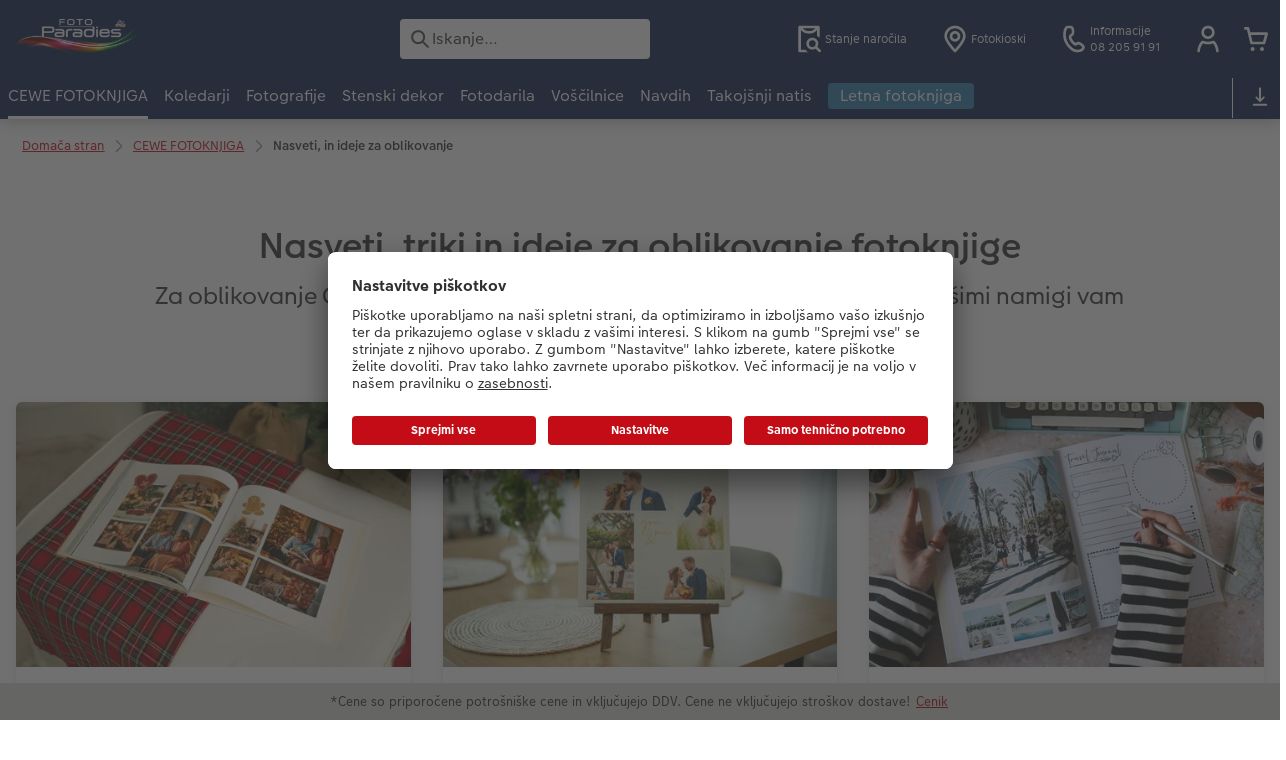

--- FILE ---
content_type: text/html; charset=UTF-8
request_url: https://www.dmfoto.si/inspiracija/namigi-za-cewe-fotoknjige.html
body_size: 32597
content:
<!-- eos:module:450147 -->
<!DOCTYPE html>
<html lang="sl-SI">
<head>
    <meta http-equiv="content-type" content="text/html;charset=UTF-8"/>
          <meta name="viewport" content="width=device-width, initial-scale=1"/>
        <meta name="language" content="sl"/>
    <meta name="country" content="SI"/>
    <meta name="projectSlug" content="cewe-hu"/>
    <meta name="keyaccount" content="10853"/>
    <meta name="globalName" content="cp-inspiration:cewe-photobook-tips">
    <meta name="channel" content="inspiration">
    <meta name="assetRoot" content="../asset/">
    <meta name="pagePath" content="inspiracija/namigi-za-cewe-fotoknjige.html">
    <title>CEWE FOTOKNJIGA navdihi, namigi, ideje, triki | CEWE</title>

	<meta name="robots" content="index,follow"/>

<meta name="title" content="CEWE FOTOKNJIGA navdihi, namigi, ideje, triki | CEWE">
<meta name="description" content="Poiščite navdih za oblikovanje edinstvene fotoknjige. Tukaj lahko najdete nasvete, trike in ideje za fotoknjige."/>



	<link rel="canonical" href="https://www.dmfoto.si/inspiracija/namigi-za-cewe-fotoknjige.html" />



    <link rel="icon" href="../asset/assets/images/favicon.ico"/>

            <link rel="preload" href="../asset/assets/fonts/CEWEIcons/cewe-icons.woff2" as="font" type="font/woff2" crossorigin>
    
            <link rel="preload" href="../asset/assets/fonts/CEWEHead/CEWEHead-Regular.woff2" as="font" type="font/woff2" crossorigin>
    
            <link rel="preload" href="../asset/assets/fonts/CEWEText/CEWEText-Regular.woff2" as="font" type="font/woff2" crossorigin>
    
            <link rel="preload" href="../asset/assets/fonts/LatoLatin/LatoLatin-Regular.woff2" as="font" type="font/woff2" crossorigin>
    
        <!-- is_styleeditor_css_active: true -->
        <!-- is_xmas_css_active: false -->

                        <link type="text/css" rel="stylesheet"
                  href="../asset/assets/styles/css-variables-default-styleeditor.css?v=1746439681"/>
                                                        <link type="text/css" rel="stylesheet" href="../asset/assets/styles/css-variables.css?v=1768826440">
                        <link type="text/css" rel="stylesheet" href="../styles/variables.css?v=1768826440">
        <link type="text/css" rel="stylesheet" href="../asset/assets/styles/css-fonts.css?v=1768826440">
                    <link type="text/css" rel="stylesheet" blocking="render"
                  href="../asset/assets/styles/early-styleeditor.css?v=1768318493"/>
                                            <link rel="preload"
                      href="../asset/assets/styles/main-styleeditor.css?v=1768614567"
                      as="style">
                        
            <script src="../asset/assets/cds/cwc/cwc.esm.js?v=1768318493" type="module"></script>
    
            <script nomodule="" src="../asset/assets/cds/cwc/cwc.js?v=1741093160"></script>
    
                

    
    <script type="text/javascript">window.atEnabled=false;</script>
<script type="text/javascript">window.cewe_tc = {};
window.cewe_tc.usc_id = window.cewe_tc.usc_id || "m6al1lkYK";
window.cewe_tc.fb_pixel_id = window.cewe_tc.fb_pixel_id || "";
window.cewe_tc.bing_tracker_id = window.cewe_tc.bing_tracker_id || "";
window.cewe_tc.adform_tracking_id = window.cewe_tc.adform_tracking_id || "";
window.cewe_tc.adform_website_name = window.cewe_tc.adform_website_name || "";
window.cewe_tc.google_adwords_id = window.cewe_tc.google_adwords_id || "";
window.cewe_tc.google_adwords_hps_conversion = window.cewe_tc.google_adwords_hps_conversion || "";
window.cewe_tc.google_adwords_order_conversion = window.cewe_tc.google_adwords_order_conversion || "";
window.cewe_tc.awin_advertiser_id = window.cewe_tc.awin_advertiser_id || "";
window.cewe_tc.mouseflow_website_id = window.cewe_tc.mouseflow_website_id || "";</script>
<script type="text/javascript">window.dataLayer = window.dataLayer || [];
function gtag() {dataLayer.push(arguments);}

gtag('consent', 'default', {
'ad_storage': 'denied',
'analytics_storage': 'denied',
'ad_user_data': 'denied',
'ad_personalization': 'denied',
'wait_for_update': 500
});</script>
<script type="text/javascript">window.addEventListener('UC_UI_INITIALIZED', function() {
	const sheet = document.createElement('style');
	const ucRoot = document.getElementById('usercentrics-root');
	const cmpStyle =
	        'div[data-testid="uc-header"] b{ ' +
		'display: none; ' +
		'} '
	sheet.setAttribute('type', 'text/css');
	sheet.innerHTML = cmpStyle;
	ucRoot.shadowRoot.appendChild(sheet);
});

function writeScript(a,b,c){
var s = a.document.createElement("script"), bd = a.document.getElementsByTagName('head');
t = false;
b.forEach(function(item){
	if(t === false){
		t = a.document.location.hostname.indexOf(item) > -1;
	}
});
  if(t){
    s.src = c;
	s.defer = true;
	s.setAttribute('data-settings-id', window.cewe_tc.usc_id);
	s.id="usercentrics-cmp";
    if (bd.length > 0) { bd[0].appendChild(s);}
  }
}
writeScript(window, ['photoprintit.lan','dmfoto.si'], '//app.usercentrics.eu/browser-ui/latest/loader.js');</script>
<script type="text/javascript">(function(whitelist,scriptPath){const scriptTag=window.document.createElement('script');const headTag=window.document.getElementsByTagName('head');const domain=window.location.hostname;let isIn=false;let index=0;for(let i=0;i<whitelist.length;i++){for(let j=0;j<whitelist[i].length;j++){if(isIn===false){isIn=domain.indexOf(whitelist[i][j])>-1;index=i;}}}
if(isIn){scriptTag.src='//assets.adobedtm.com/'+scriptPath[index];scriptTag.async=true;if(headTag.length>0){headTag[0].appendChild(scriptTag);}}})([['phoenix-test.photoprintit.lan','cs.phx.photoprintit.com'],['phoenix.photoprintit.lan'],['www.dmfoto.si']],['d607b02754c3/cf71b523a663/launch-089ddd9916cf-development.min.js','d607b02754c3/cf71b523a663/launch-089ddd9916cf-development.min.js','d607b02754c3/cf71b523a663/launch-bf0172296f7e.min.js']);</script>
<script type="text/javascript">(function(w,d,s,l,i){w[l]=w[l]||[];w[l].push({'gtm.start':
new Date().getTime(),event:'gtm.js'});var f=d.getElementsByTagName(s)[0],
j=d.createElement(s),dl=l!='dataLayer'?'&l='+l:'';j.async=true;j.src=
'https://www.googletagmanager.com/gtm.js?id='+i+dl;f.parentNode.insertBefore(j,f);
})(window,document,'script','dataLayer','GTM-MJW2GC4');</script>

</head>
<body>

      <a
            href="#main-content"
            class="skip-link"
            onclick="document.querySelector('#main-content').focus(); return false;"
            data-nav-log="MainNavi#skip-link"
        >
        Preskoči na glavno vsebino
      </a>

    


    

                          
<cwc-header sticky v="2" role="banner">
    <a class="primary-logo logo-image" href="../index.html" aria-label="Povezava do domače strani"></a>

    <div class="search-area">
              <search>
          

<cwc-onsite-search
  class=""
  default-provider="CeweSearchProvider"
  default-provider-config="&#x7B;&quot;host&quot;&#x3A;&quot;https&#x3A;&#x5C;&#x2F;&#x5C;&#x2F;searchservice.photoprintit.com&quot;,&quot;keyAccount&quot;&#x3A;10853,&quot;country&quot;&#x3A;&quot;SI&quot;,&quot;language&quot;&#x3A;&quot;sl&quot;&#x7D;"
  module-config="&#x7B;&#x0A;&#x20;&#x20;&#x20;&#x20;&quot;OrderStatusOnSiteSearchModule&quot;&#x3A;&#x20;&#x7B;&#x0A;&#x20;&#x20;&#x20;&#x20;&#x20;&#x20;&#x20;&#x20;&quot;forwardLink&quot;&#x3A;&#x20;&quot;&#x2F;spletno-naro&#x010D;ilo.html&#x23;&#x2F;&#x3F;orderid&#x3D;&#x7B;&#x7B;query&#x7D;&#x7D;&quot;,&#x0A;&#x20;&#x20;&#x20;&#x20;&#x20;&#x20;&#x20;&#x20;&quot;forwardPageidentifier&quot;&#x3A;&#x20;&quot;cp-service&#x3A;orderstatus&quot;,&#x0A;&#x20;&#x20;&#x20;&#x20;&#x20;&#x20;&#x20;&#x20;&quot;text-resources&quot;&#x3A;&#x20;&#x7B;&quot;headline&quot;&#x3A;&quot;Sledenje&#x20;naro&#x5C;u010dilu&quot;,&quot;description&quot;&#x3A;&quot;Ali&#x20;&#x5C;u017eelite&#x20;videti&#x20;stanje&#x20;va&#x5C;u0161ega&#x20;naro&#x5C;u010dila&#x3F;&quot;,&quot;buttonLabel&quot;&#x3A;&quot;Prika&#x5C;u017ei&#x20;stanje&#x20;naro&#x5C;u010dila&quot;&#x7D;&#x0A;&#x0A;&#x20;&#x20;&#x20;&#x20;&#x7D;&#x0A;&#x7D;"
  text-resources="&#x7B;&quot;results&quot;&#x3A;&#x7B;&quot;showMoreResults&quot;&#x3A;&quot;Poka&#x5C;u017ei&#x20;ve&#x5C;u010d&#x20;&#x28;&#x7B;&#x7B;count&#x7D;&#x7D;&#x29;&quot;,&quot;showMoreResultsClose&quot;&#x3A;&quot;Prika&#x5C;u017ei&#x20;manj&quot;,&quot;totalResult&quot;&#x3A;&quot;Rezultat&quot;,&quot;totalResults&quot;&#x3A;&quot;Rezultatov&quot;,&quot;product&quot;&#x3A;&#x7B;&quot;headline&quot;&#x3A;&quot;Izdelki&quot;&#x7D;,&quot;service&quot;&#x3A;&#x7B;&quot;headline&quot;&#x3A;&quot;Storitev&quot;&#x7D;,&quot;inspiration&quot;&#x3A;&#x7B;&quot;headline&quot;&#x3A;&quot;Navdih&quot;&#x7D;,&quot;page&quot;&#x3A;&#x7B;&quot;headline&quot;&#x3A;&quot;Ostalo&quot;&#x7D;,&quot;category&quot;&#x3A;&#x7B;&quot;headline&quot;&#x3A;&quot;Kategorija&quot;,&quot;preposition&quot;&#x3A;&quot;&#x5C;u2013&quot;&#x7D;&#x7D;,&quot;suggestions&quot;&#x3A;&#x7B;&quot;headline&quot;&#x3A;&quot;Predlogi&quot;,&quot;headlineTops&quot;&#x3A;&quot;Pogosto&#x20;zastavljena&#x20;vpra&#x5C;u0161anja&quot;&#x7D;,&quot;alternatives&quot;&#x3A;&#x7B;&quot;headline&quot;&#x3A;&quot;Podobni&#x20;izdelki&quot;&#x7D;,&quot;loading&quot;&#x3A;&#x7B;&quot;text&quot;&#x3A;&quot;Nalaganje&#x20;rezultatov&quot;&#x7D;,&quot;messages&quot;&#x3A;&#x7B;&quot;notFound&quot;&#x3A;&#x7B;&quot;headline&quot;&#x3A;&quot;Za&#x20;va&#x5C;u0161e&#x20;iskanje&#x20;ni&#x20;rezultatov.&quot;,&quot;text&quot;&#x3A;&quot;Ni&#x20;rezultatov&#x20;za&#x20;&#x27;&#x7B;&#x7B;query&#x7D;&#x7D;&#x27;.&quot;,&quot;notice&quot;&#x3A;&quot;&lt;p&gt;&lt;strong&gt;Nasveti&#x20;za&#x20;iskanje&lt;&#x5C;&#x2F;strong&gt;&#x5C;nPreverite,&#x20;ali&#x20;ste&#x20;vse&#x20;pravilno&#x20;zapisali.&#x5C;nUporabite&#x20;bolj&#x20;splo&#x5C;u0161en&#x20;izraz.&#x5C;nUporabite&#x20;drugo&#x20;frazo.&lt;&#x5C;&#x2F;p&gt;&#x5C;n&quot;&#x7D;,&quot;responseError&quot;&#x3A;&#x7B;&quot;retryBtn&quot;&#x3A;&quot;Poskusi&#x20;ponovno&quot;,&quot;headline&quot;&#x3A;&quot;Ni&#x20;povezave&#x20;s&#x20;stre&#x5C;u017enikom&quot;,&quot;text&quot;&#x3A;&quot;Povezava&#x20;s&#x20;stre&#x5C;u017enikom&#x20;je&#x20;bila&#x20;prekinjena.&#x20;Prosimo&#x20;poskusite&#x20;ponovno.&quot;&#x7D;&#x7D;&#x7D;&#x0A;"
  data-close-button-aria-label="Skrij rezultate iskanja"
>
    <cwc-text-field slot="input">
              <svg class="sprite-icon "             slot="icon"
                    aria-hidden="true"
        >
        <use href='../asset/assets/sprite-icon/sprite-base.svg?v=#icon-search'/>
    </svg>

      <input
        slot="input"
        type="search"
        name="search-input"
        value=""
                  placeholder="Iskanje&#x2026;"
                          aria-label="I&#x0161;&#x010D;i&#x20;po&#x20;strani"
              />
      <button
        slot="reset"
                  aria-label="Ponastavi&#x20;iskanje"
              >
                <svg class="sprite-icon " >
        <use href='../asset/assets/sprite-icon/sprite-base.svg?v=#icon-close'/>
    </svg>

      </button>
    </cwc-text-field>
    <button
      slot="close-button"
              aria-label="Skrij&#x20;rezultate&#x20;iskanja"
          >
              <svg class="sprite-icon " >
        <use href='../asset/assets/sprite-icon/sprite-base.svg?v=#icon-close'/>
    </svg>

    </button>
    <button
      slot="mobile-close-button"
              aria-label="Skrij&#x20;rezultate&#x20;iskanja"
          >
              <svg class="sprite-icon " >
        <use href='../asset/assets/sprite-icon/sprite-base.svg?v=#icon-arrow-left'/>
    </svg>

    </button>
</cwc-onsite-search>


        </search>
          </div>

    <div class="service-area">
        <!-- eos:module:109838 -->


    <!-- eos:module:453499 -->


    
    <a href="../stanje-narocila.html"  data-nav-log="MainNavi#Stanje naročila"
       class="service-area-item">
                <svg class="sprite-icon service-icon" >
        <use href='../asset/assets/sprite-icon/sprite-base.svg?v=#icon-orderinfo'/>
    </svg>

                    <span class="service-icon-label">
            <span>Stanje naročila</span>
            <br>
            <span></span>
        </span>
            </a>
<!-- eos:module:403073 -->


    
    <a href="../fotografije/takojsnje-urejanje-fotografij-cewe/iskalnik-fotokioskov.html"  data-nav-log="MainNavi#Fotokioski"
       class="service-area-item">
                <svg class="sprite-icon service-icon" >
        <use href='../asset/assets/sprite-icon/sprite-base.svg?v=#icon-location'/>
    </svg>

                    <span class="service-icon-label">
            <span>Fotokioski</span>
            <br>
            <span></span>
        </span>
            </a>
<!-- eos:module:330168 -->


    
    <a href="../kontakt.html"  
       class="service-area-item">
                <svg class="sprite-icon service-icon" >
        <use href='../asset/assets/sprite-icon/sprite-base.svg?v=#icon-phone'/>
    </svg>

                    <span class="service-icon-label">
            <span>Informacije</span>
            <br>
            <span>08 205 91 91</span>
        </span>
            </a>

            <cwc-user-icon class="service-area-item" aria-label="Moj uporabniški račun" role="button"
                       data-title="Moj uporabniški račun"                       operator="50010853"
                       key-account="10853"
                       my-account-link="../account.html"
                       use-capi-auth="false"
                       data-nav-log="MainNavi#Account"
                       text-logged-in=""
                       enable-modal="false">
                    <svg class="sprite-icon "             slot="svg"
        >
        <use href='../asset/assets/sprite-icon/sprite-base.svg?v=#icon-name'/>
    </svg>


            <style>
                @media (min-width: 1024px) {
                    .sg-cw-button.user-icon-modal-button {
                        min-width: 300px;
                    }
                }

                @media (max-width: 1023px) {
                    .sg-cw-button.user-icon-modal-button {
                        min-width: 40vw;
                    }
                }

                .sg-cw-center.user-icon-modal-body {
                    color: #0e204e
                }
            </style>
            <svg slot="tick-svg" viewBox="0 0 30 30" style="width: 100%; height: 100%">
                <path fill="none" stroke-width="3" stroke-linecap="round"
                      stroke-linejoin="round" d="M 7,15 L 13, 21 L 23, 9"/>
            </svg>
            <h3 slot="modal-header">Moj uporabniški račun</h3>
            <div slot="modal-body-logged-out"
                 class="sg-cw-center user-icon-modal-body">Prosim izberite...</div>
            <div slot="modal-body-logged-in"
                 class="sg-cw-center user-icon-modal-body">Ob odjavi se iz varnostnih razlogov izbrišejo vsi neshranjeni projekti in vsebina vaše košarice.</div>
            <button slot="modal-footer-button-login"
                    class="modal-csc-button ips-link user-icon-modal-button">
                Prijava
            </button>
            <button slot="modal-footer-button-my-account"
                    class="modal-csc-button ips-link user-icon-modal-button">
                Prijava
            </button>
            <button slot="modal-footer-button-logout"
                    class="modal-csc-button ips-link  user-icon-modal-button">
                Preveri
            </button>
        </cwc-user-icon>
                <cwc-cart-icon class="service-area-item" aria-label="Košarica"
                       data-title="Košarica"                       key-account="10853"
                       cart-link="../checkout.html"
                       data-nav-log="MainNavi#Cart"
                       operator="50010853">
                    <svg class="sprite-icon "             slot="svg"
        >
        <use href='../asset/assets/sprite-icon/sprite-base.svg?v=#icon-cart-simple'/>
    </svg>

        </cwc-cart-icon>
    
    </div>

    <div class="secondary-logo-area">
        <div class="secondary-logo">
                    </div>
    </div>

    <div class="primary-nav-area">
                    
    
            
            
<input type="checkbox" id="nav-visible-mobile-toggle">
<label class="nav-visible-mobile-activator" for="nav-visible-mobile-toggle">
    <div class="menu-toggle-burgex">
        <span></span>
        <span></span>
        <span></span>
        <span></span>
    </div>
    <span>Meni</span>
</label>

<nav class="primary-nav" role="navigation">
    <div class="nav-mobile-cropping">
        <div class="nav-mobile-topbar">
            <span class="nav-active-submenu-label">Meni</span>
        </div>

        <div class="primary-nav-wrapper">
                                                                                                                                                                                                                                                                                                                                                                                                                                                                                                                                                                                                                                                                                                                                                                                                                                                                                                                                                                                                                                                                                                                                                                                                                                                                                                                                                                                                                                                                                                                                                                                                                                                                                                                                                                                                                                                                                                                                                                                                                                                                                                                                                                                                                                                                                                                                                                                                                                                                                                                                                                                                                                                                                                                                                                                                                                                                                                                                                                                                                                                                                                                                                                                                                                                                                                                                                                                                                                                                                                                                                                                                                                                                                                                                                                                                                                                                                                                                                                                                                                                                                                                                                                
                    <div class="nav-item has-children" active>
                                                
                                                <label class="primary-nav-item-more" for="1230297413_976659710">
                            <a class="nav-item-label"
                               href="../cewe-fotoknjiga.html"
                               data-nav-log="MainNavi#CEWE FOTOKNJIGA">
                                                                <span>CEWE FOTOKNJIGA</span>
                            </a>
                                                                    <svg class="sprite-icon " >
        <use href='../asset/assets/sprite-icon/sprite-base.svg?v=#icon-arrow-right'/>
    </svg>

                                                    </label>

                                                    <div class="ancillary-nav">
                                <div class="ancillary-nav-cropping">
                                    <ul class="ancillary-nav-content no-list-styling" aria-label="Podnavigacija">
                                        <li class="ancillary-nav-item-back">
                                          <input class="ancillary-nav-toggle"
                                                 type="checkbox"
                                                 id="1230297413_976659710"
                                                  checked>
                                                    <svg class="sprite-icon " >
        <use href='../asset/assets/sprite-icon/sprite-base.svg?v=#icon-arrow-left'/>
    </svg>

                                            <span>CEWE FOTOKNJIGA</span>
                                        </li>
                                                                                                                                                                                                                                                                                                                                                                                                                                                                                        
                                    <li class="ancillary-nav-item overview-item" >
                                                                                <a href="../cewe-fotoknjiga.html"
                                           data-nav-log="SubNavi#CEWE FOTOKNJIGA|Pregled"
                                           data-id="18726">
                                            Pregled
                                        </a></li>
                                
                                    <li class="ancillary-nav-item " >
                                                                                <a href="../cewe-fotoknjiga.html#40"
                                           data-nav-log="SubNavi#CEWE FOTOKNJIGA|Velik format"
                                           data-id="19948">
                                            Velik format
                                        </a></li>
                                
                                    <li class="ancillary-nav-item " >
                                                                                <a href="../cewe-fotoknjiga.html#43"
                                           data-nav-log="SubNavi#CEWE FOTOKNJIGA|Majhen format"
                                           data-id="19949">
                                            Majhen format
                                        </a></li>
                                
                                    <li class="ancillary-nav-item " >
                                                                                <a href="../cewe-fotoknjiga.html#45"
                                           data-nav-log="SubNavi#CEWE FOTOKNJIGA|Zelo velik format"
                                           data-id="19950">
                                            Zelo velik format
                                        </a></li>
                                
                                    <li class="ancillary-nav-item " >
                                                                                <a href="../cewe-fotoknjiga.html"
                                           data-nav-log="SubNavi#CEWE FOTOKNJIGA|Formati"
                                           data-id="6987">
                                            Formati
                                        </a></li>
                                
                                    <li class="ancillary-nav-item " >
                                                                                <a href="../teme-fotoknjig.html"
                                           data-nav-log="SubNavi#CEWE FOTOKNJIGA|Teme fotoknjig"
                                           data-id="18569">
                                            Teme fotoknjig
                                        </a></li>
                                
                                    <li class="ancillary-nav-item " active>
                                                                                <a href="./namigi-za-cewe-fotoknjige.html"
                                           data-nav-log="SubNavi#CEWE FOTOKNJIGA|Nasveti, in ideje za oblikovanje"
                                           data-id="15940">
                                            Nasveti, in ideje za oblikovanje
                                        </a></li>
                                
                                    <li class="ancillary-nav-item " >
                                                                                <a href="../cewe-fotoknjiga/nasveti-za-oblikovanje-letne-fotoknjige.html"
                                           data-nav-log="SubNavi#CEWE FOTOKNJIGA|Oblikovanje letne fotoknjige po korakih"
                                           data-id="22069">
                                            Oblikovanje letne fotoknjige po korakih
                                        </a></li>
                                
                                    <li class="ancillary-nav-item " >
                                                                                <a href="../cewe-fotoknjiga/predloge-za-fotoknjige.html"
                                           data-nav-log="SubNavi#CEWE FOTOKNJIGA|Predloge knjig"
                                           data-id="14040">
                                            Predloge knjig
                                        </a></li>
                                
                                    <li class="ancillary-nav-item " >
                                                                                <a href="../cewe-fotoknjiga/vzorcne-fotoknjige-za-stranke.html"
                                           data-nav-log="SubNavi#CEWE FOTOKNJIGA|Vzorčne fotoknjige strank"
                                           data-id="6777">
                                            Vzorčne fotoknjige strank
                                        </a></li>
                                
                                    <li class="ancillary-nav-item " >
                                                                                <a href="../poti-narocanja.html"
                                           data-nav-log="SubNavi#CEWE FOTOKNJIGA|Deluje takole"
                                           data-id="7084">
                                            Deluje takole
                                        </a></li>
                                
                                    <li class="ancillary-nav-item " >
                                                                                <a href="../cewe-fotoknjiga/kids.html"
                                           data-nav-log="SubNavi#CEWE FOTOKNJIGA|Otroška CEWE FOTOKNJIGA"
                                           data-id="6793">
                                            Otroška CEWE FOTOKNJIGA
                                        </a></li>
                                
                                    </ul>
                                </div>
                            </div>
                                            </div>
                                                                                                                                                                                                                                                                                                                                                                                                                                                                                                                                                                                                                                                                                                                                                                                                                                                                                                                                                                                                                                                                                                                                                                                                                                                                                                                                                                                                                                                                                                                        
                    <div class="nav-item has-children" >
                                                
                                                <label class="primary-nav-item-more" for="1230297413_865274296">
                            <a class="nav-item-label"
                               href="../fotokoledarji.html"
                               data-nav-log="MainNavi#Koledarji">
                                                                <span>Koledarji</span>
                            </a>
                                                                    <svg class="sprite-icon " >
        <use href='../asset/assets/sprite-icon/sprite-base.svg?v=#icon-arrow-right'/>
    </svg>

                                                    </label>

                                                    <div class="ancillary-nav">
                                <div class="ancillary-nav-cropping">
                                    <ul class="ancillary-nav-content no-list-styling" aria-label="Podnavigacija">
                                        <li class="ancillary-nav-item-back">
                                          <input class="ancillary-nav-toggle"
                                                 type="checkbox"
                                                 id="1230297413_865274296"
                                                  >
                                                    <svg class="sprite-icon " >
        <use href='../asset/assets/sprite-icon/sprite-base.svg?v=#icon-arrow-left'/>
    </svg>

                                            <span>Koledarji</span>
                                        </li>
                                                                                                                                                                                        
                                    <li class="ancillary-nav-item overview-item" >
                                                                                <a href="../fotokoledarji.html"
                                           data-nav-log="SubNavi#Koledarji|Pregled"
                                           data-id="18731">
                                            Pregled
                                        </a></li>
                                
                                    <li class="ancillary-nav-item " >
                                                                                <a href="../fotokoledarji/stenski.html"
                                           data-nav-log="SubNavi#Koledarji|Stenski koledar"
                                           data-id="6823">
                                            Stenski koledar
                                        </a></li>
                                
                                    <li class="ancillary-nav-item " >
                                                                                <a href="../fotokoledarji/namizni.html"
                                           data-nav-log="SubNavi#Koledarji|Namizni koledar"
                                           data-id="6906">
                                            Namizni koledar
                                        </a></li>
                                
                                    <li class="ancillary-nav-item " >
                                                                                <a href="../fotokoledarji/koledarji-za-nacrtovanje.html"
                                           data-nav-log="SubNavi#Koledarji|Planer koledar"
                                           data-id="13862">
                                            Planer koledar
                                        </a></li>
                                
                                    </ul>
                                </div>
                            </div>
                                            </div>
                                                                                                                                                                                                                                                                                                                                                                                                                                                                                                                                                                                                                                                                                                                                                                                                                                                                                                                                                                                                                                                                                                                                                                                                                                                                                                                                                                                                                                                                                                                                                                                                                                                                                                                                                                                                                                                                                                                                                                                                                                                                                                                                                                                                                                                                                                                                                                                                                                                                                                                                                                                                                                                                                                                                                                                                                                                                                                                                                                                                                                                                                                                                                                                                                                                                                                                                                                                                                                                                                                                                                                                                                                                                                                                                                                                                                                                                                                                                                                                                                                                                                                                                                                                                                                                                                                                                                                                                                            
                    <div class="nav-item has-children" >
                                                
                                                <label class="primary-nav-item-more" for="1230297413_2082787983">
                            <a class="nav-item-label"
                               href="../fotografija.html"
                               data-nav-log="MainNavi#Fotografije">
                                                                <span>Fotografije</span>
                            </a>
                                                                    <svg class="sprite-icon " >
        <use href='../asset/assets/sprite-icon/sprite-base.svg?v=#icon-arrow-right'/>
    </svg>

                                                    </label>

                                                    <div class="ancillary-nav">
                                <div class="ancillary-nav-cropping">
                                    <ul class="ancillary-nav-content no-list-styling" aria-label="Podnavigacija">
                                        <li class="ancillary-nav-item-back">
                                          <input class="ancillary-nav-toggle"
                                                 type="checkbox"
                                                 id="1230297413_2082787983"
                                                  >
                                                    <svg class="sprite-icon " >
        <use href='../asset/assets/sprite-icon/sprite-base.svg?v=#icon-arrow-left'/>
    </svg>

                                            <span>Fotografije</span>
                                        </li>
                                                                                                                                                                                                                                                                                                                                                                                                                                                                                                                                                                
                                    <li class="ancillary-nav-item overview-item" >
                                                                                <a href="../fotografija.html"
                                           data-nav-log="SubNavi#Fotografije|Pregled"
                                           data-id="18727">
                                            Pregled
                                        </a></li>
                                
                                    <li class="ancillary-nav-item " >
                                                                                <a href="../fotografije/razvijanje-fotografij.html"
                                           data-nav-log="SubNavi#Fotografije|Premium razvijanje fotografij"
                                           data-id="6753">
                                            Premium razvijanje fotografij
                                        </a></li>
                                
                                    <li class="ancillary-nav-item " >
                                                                                <a href="../fotografije/fotografija-v-okvirju.html"
                                           data-nav-log="SubNavi#Fotografije|Fotografija v okvirju"
                                           data-id="19348">
                                            Fotografija v okvirju
                                        </a></li>
                                
                                    <li class="ancillary-nav-item " >
                                                                                <a href="../stenski-dekor/velike-fotografije-na-fotografskem-papirju.html"
                                           data-nav-log="SubNavi#Fotografije|Velike fotografije na fotopapirju"
                                           data-id="7186">
                                            Velike fotografije na fotopapirju
                                        </a></li>
                                
                                    <li class="ancillary-nav-item " >
                                                                                <a href="../fotografije/little-prints.html"
                                           data-nav-log="SubNavi#Fotografije|Little Prints"
                                           data-id="21775">
                                            Little Prints
                                        </a></li>
                                
                                    <li class="ancillary-nav-item " >
                                                                                <a href="../fotografije/nature-fotografije.html"
                                           data-nav-log="SubNavi#Fotografije|Nature fotografije"
                                           data-id="15796">
                                            Nature fotografije
                                        </a></li>
                                
                                    <li class="ancillary-nav-item " >
                                                                                <a href="../stenski-dekor/fotoposter-premium.html"
                                           data-nav-log="SubNavi#Fotografije|Premium poster"
                                           data-id="7063">
                                            Premium poster
                                        </a></li>
                                
                                    <li class="ancillary-nav-item " >
                                                                                <a href="../fotografije/art-fotografije.html"
                                           data-nav-log="SubNavi#Fotografije|Art fotografije"
                                           data-id="7033">
                                            Art fotografije
                                        </a></li>
                                
                                    <li class="ancillary-nav-item " >
                                                                                <a href="../fotografije/obdelava-fotografij-standard.html"
                                           data-nav-log="SubNavi#Fotografije|Normalna obdelava fotografij"
                                           data-id="15941">
                                            Normalna obdelava fotografij
                                        </a></li>
                                
                                    <li class="ancillary-nav-item " >
                                                                                <a href="../fotografije/skatle-za-shranjevanje-fotografij.html"
                                           data-nav-log="SubNavi#Fotografije|Škatle za shranjevanje fotografij"
                                           data-id="6948">
                                            Škatle za shranjevanje fotografij
                                        </a></li>
                                
                                    <li class="ancillary-nav-item " >
                                                                                <a href="../fotografija.html#391"
                                           data-nav-log="SubNavi#Fotografije|Paketi fotografij"
                                           data-id="7114">
                                            Paketi fotografij
                                        </a></li>
                                
                                    <li class="ancillary-nav-item " >
                                                                                <a href="../fotografije/foto-nalepke.html"
                                           data-nav-log="SubNavi#Fotografije|Fotonalepke"
                                           data-id="7156">
                                            Fotonalepke
                                        </a></li>
                                
                                    <li class="ancillary-nav-item " >
                                                                                <a href="../fotografije/takojsnje-urejanje-fotografij-cewe.html"
                                           data-nav-log="SubNavi#Fotografije|CEWE TAKOJŠNJI NATIS FOTOGRAFIJ"
                                           data-id="7011">
                                            CEWE TAKOJŠNJI NATIS FOTOGRAFIJ
                                        </a></li>
                                
                                    <li class="ancillary-nav-item " >
                                                                                <a href="../takojsnja-nalepka.html"
                                           data-nav-log="SubNavi#Fotografije|Takojšnja nalepka"
                                           data-id="21428">
                                            Takojšnja nalepka
                                        </a></li>
                                
                                    </ul>
                                </div>
                            </div>
                                            </div>
                                                                                                                                                                                                                                                                                                                                                                                                                                                                                                                                                                                                                                                                                                                                                                                                                                                                                                                                                                                                                                                                                                                                                                                                                                                                                                                                                                                                                                                                                                                                                                                                                                                                                                                                                                                                                                                                                                                                                                                                                                                                                                                                                                                                                                                                                                                                                                                                                                                                                                                                                                                                                                                                                                                                                                                                                                                                                                                                                                                                                                                                                                                                                                                                                                                                                                                                                                                                                                                                                                                                                                                                                                                                                                                                                                                                                                                                                                                                                                                                                                                                                                                                                                                                                                                                                                                                                                                                                                                                                                                                                                                                                                                                                                                                                                                                                                                                                                                                                                                                                                                                                                
                    <div class="nav-item has-children" >
                                                
                                                <label class="primary-nav-item-more" for="1230297413_2112491523">
                            <a class="nav-item-label"
                               href="../stenski-dekor.html"
                               data-nav-log="MainNavi#Stenski dekor">
                                                                <span>Stenski dekor</span>
                            </a>
                                                                    <svg class="sprite-icon " >
        <use href='../asset/assets/sprite-icon/sprite-base.svg?v=#icon-arrow-right'/>
    </svg>

                                                    </label>

                                                    <div class="ancillary-nav">
                                <div class="ancillary-nav-cropping">
                                    <ul class="ancillary-nav-content no-list-styling" aria-label="Podnavigacija">
                                        <li class="ancillary-nav-item-back">
                                          <input class="ancillary-nav-toggle"
                                                 type="checkbox"
                                                 id="1230297413_2112491523"
                                                  >
                                                    <svg class="sprite-icon " >
        <use href='../asset/assets/sprite-icon/sprite-base.svg?v=#icon-arrow-left'/>
    </svg>

                                            <span>Stenski dekor</span>
                                        </li>
                                                                                                                                                                                                                                                                                                                                                                                                                                                                                                                                                                                                                                                                            
                                    <li class="ancillary-nav-item overview-item" >
                                                                                <a href="../stenski-dekor.html"
                                           data-nav-log="SubNavi#Stenski dekor|Pregled"
                                           data-id="18728">
                                            Pregled
                                        </a></li>
                                
                                    <li class="ancillary-nav-item " >
                                                                                <a href="../stenski-dekor/fotografija-na-platnu.html"
                                           data-nav-log="SubNavi#Stenski dekor|Fotografija na platnu"
                                           data-id="6838">
                                            Fotografija na platnu
                                        </a></li>
                                
                                    <li class="ancillary-nav-item " >
                                                                                <a href="../stenski-dekor/fotoposter-premium.html"
                                           data-nav-log="SubNavi#Stenski dekor|Premium poster"
                                           data-id="6812">
                                            Premium poster
                                        </a></li>
                                
                                    <li class="ancillary-nav-item " >
                                                                                <a href="../stenski-dekor/premium-poster-v-okvirju.html"
                                           data-nav-log="SubNavi#Stenski dekor|Premium poster v okvirju"
                                           data-id="13861">
                                            Premium poster v okvirju
                                        </a></li>
                                
                                    <li class="ancillary-nav-item " >
                                                                                <a href="../stenski-dekor/fotoposter-z-zemljevidom.html"
                                           data-nav-log="SubNavi#Stenski dekor|Fotoposter z zemljevidom"
                                           data-id="19964">
                                            Fotoposter z zemljevidom
                                        </a></li>
                                
                                    <li class="ancillary-nav-item " >
                                                                                <a href="../stenski-dekor/foto-za-akrilom.html"
                                           data-nav-log="SubNavi#Stenski dekor|Fotografija za akrilom, direktni natis"
                                           data-id="6842">
                                            Fotografija za akrilom, direktni natis
                                        </a></li>
                                
                                    <li class="ancillary-nav-item " >
                                                                                <a href="../stenski-dekor/foto-na-aluminiju.html"
                                           data-nav-log="SubNavi#Stenski dekor|Fotografija na aluminiju, direkten natis"
                                           data-id="6844">
                                            Fotografija na aluminiju, direkten natis
                                        </a></li>
                                
                                    <li class="ancillary-nav-item " >
                                                                                <a href="../stenski-dekor/galerijska-fotografija.html"
                                           data-nav-log="SubNavi#Stenski dekor|Galerijski tisk"
                                           data-id="6848">
                                            Galerijski tisk
                                        </a></li>
                                
                                    <li class="ancillary-nav-item " >
                                                                                <a href="../stenski-dekor/foto-na-penasti-podlagi.html"
                                           data-nav-log="SubNavi#Stenski dekor|Fotografija na penasti podlagi"
                                           data-id="6846">
                                            Fotografija na penasti podlagi
                                        </a></li>
                                
                                    <li class="ancillary-nav-item " >
                                                                                <a href="../stenski-dekor/porocna-tabla-dobrodoslice.html"
                                           data-nav-log="SubNavi#Stenski dekor|Poročna tabla dobrodošlice"
                                           data-id="21407">
                                            Poročna tabla dobrodošlice
                                        </a></li>
                                
                                    <li class="ancillary-nav-item " >
                                                                                <a href="../stenski-dekor/plakatna-vrstica.html"
                                           data-nav-log="SubNavi#Stenski dekor|Letvica za poster"
                                           data-id="14030">
                                            Letvica za poster
                                        </a></li>
                                
                                    <li class="ancillary-nav-item " >
                                                                                <a href="../stenski-dekor/hexxas.html"
                                           data-nav-log="SubNavi#Stenski dekor|Hexxas"
                                           data-id="6736">
                                            Hexxas
                                        </a></li>
                                
                                    <li class="ancillary-nav-item " >
                                                                                <a href="../stenski-dekor/fotografija-na-lesu.html"
                                           data-nav-log="SubNavi#Stenski dekor|Fotografija na lesu"
                                           data-id="6850">
                                            Fotografija na lesu
                                        </a></li>
                                
                                    <li class="ancillary-nav-item " >
                                                                                <a href="../stenski-dekor/vecdelni.html"
                                           data-nav-log="SubNavi#Stenski dekor|Večdelna dekoracija sten"
                                           data-id="6834">
                                            Večdelna dekoracija sten
                                        </a></li>
                                
                                    <li class="ancillary-nav-item " >
                                                                                <a href="../stenski-dekor/kolaz-foto.html"
                                           data-nav-log="SubNavi#Stenski dekor|Foto kolaži"
                                           data-id="6826">
                                            Foto kolaži
                                        </a></li>
                                
                                    <li class="ancillary-nav-item " >
                                                                                <a href="../stenski-dekor/foto-traka.html"
                                           data-nav-log="SubNavi#Stenski dekor|Fototrak"
                                           data-id="6836">
                                            Fototrak
                                        </a></li>
                                
                                    <li class="ancillary-nav-item " >
                                                                                <a href="../stenski-dekor/xxl-retro-fotografija.html"
                                           data-nav-log="SubNavi#Stenski dekor|XXL Retro fotografija"
                                           data-id="22093">
                                            XXL Retro fotografija
                                        </a></li>
                                
                                    </ul>
                                </div>
                            </div>
                                            </div>
                                                                                                                                                                                                                                                                                                                                                                                                                                                                                                                                                                                                                                                                                                                                                                                                                                                                                                                                                                                                                                                                                                                                                                                                                                                                                                                                                                                                                                                                                                                                                                                                                                                                                                                                                                                                                                                                                                                                                                                                                                                                                                                                                                                                                                                                                                                                                                                                                                                                                                                                                                                                                                                                                                                                                                                                                                                                                                                                                                                                                                                                                                                                                                                                                                                                                                                                                                                                                                                                                                                                                                                                                                                                                                                                                                                                                                                                                                                                                                                                                                                                        
                    <div class="nav-item has-children" >
                                                
                                                <label class="primary-nav-item-more" for="1230297413_955881387">
                            <a class="nav-item-label"
                               href="../darila.html"
                               data-nav-log="MainNavi#Fotodarila">
                                                                <span>Fotodarila</span>
                            </a>
                                                                    <svg class="sprite-icon " >
        <use href='../asset/assets/sprite-icon/sprite-base.svg?v=#icon-arrow-right'/>
    </svg>

                                                    </label>

                                                    <div class="ancillary-nav">
                                <div class="ancillary-nav-cropping">
                                    <ul class="ancillary-nav-content no-list-styling" aria-label="Podnavigacija">
                                        <li class="ancillary-nav-item-back">
                                          <input class="ancillary-nav-toggle"
                                                 type="checkbox"
                                                 id="1230297413_955881387"
                                                  >
                                                    <svg class="sprite-icon " >
        <use href='../asset/assets/sprite-icon/sprite-base.svg?v=#icon-arrow-left'/>
    </svg>

                                            <span>Fotodarila</span>
                                        </li>
                                                                                                                                                                                                                                                                                                                                                                                                                                                                                                                            
                                    <li class="ancillary-nav-item overview-item" >
                                                                                <a href="../darila.html"
                                           data-nav-log="SubNavi#Fotodarila|Pregled"
                                           data-id="18730">
                                            Pregled
                                        </a></li>
                                
                                    <li class="ancillary-nav-item " >
                                                                                <a href="../igrace.html"
                                           data-nav-log="SubNavi#Fotodarila|Igrače"
                                           data-id="6730">
                                            Igrače
                                        </a></li>
                                
                                    <li class="ancillary-nav-item " >
                                                                                <a href="../darila/skodelice.html"
                                           data-nav-log="SubNavi#Fotodarila|Skodelice"
                                           data-id="6857">
                                            Skodelice
                                        </a></li>
                                
                                    <li class="ancillary-nav-item " >
                                                                                <a href="../mobilne-naprave.html"
                                           data-nav-log="SubNavi#Fotodarila|Ovitki za telefone"
                                           data-id="7184">
                                            Ovitki za telefone
                                        </a></li>
                                
                                    <li class="ancillary-nav-item " >
                                                                                <a href="../darila/fotomagneti.html"
                                           data-nav-log="SubNavi#Fotodarila|Fotomagneti"
                                           data-id="6961">
                                            Fotomagneti
                                        </a></li>
                                
                                    <li class="ancillary-nav-item " >
                                                                                <a href="../dekoracija.html"
                                           data-nav-log="SubNavi#Fotodarila|Dekoracija"
                                           data-id="6873">
                                            Dekoracija
                                        </a></li>
                                
                                    <li class="ancillary-nav-item " >
                                                                                <a href="../voscilnice.html"
                                           data-nav-log="SubNavi#Fotodarila|Voščilnice"
                                           data-id="22524">
                                            Voščilnice
                                        </a></li>
                                
                                    <li class="ancillary-nav-item " >
                                                                                <a href="../solske-in-pisarniske-potrebscine.html"
                                           data-nav-log="SubNavi#Fotodarila|Izdelki za šolo in pisarno"
                                           data-id="6888">
                                            Izdelki za šolo in pisarno
                                        </a></li>
                                
                                    <li class="ancillary-nav-item " >
                                                                                <a href="../darila/darilna-fotoskatla/lastno-polnilo.html"
                                           data-nav-log="SubNavi#Fotodarila|Darilne fotoskatle"
                                           data-id="15766">
                                            Darilne fotoskatle
                                        </a></li>
                                
                                    <li class="ancillary-nav-item " >
                                                                                <a href="../tekstil.html"
                                           data-nav-log="SubNavi#Fotodarila|Tekstil"
                                           data-id="6880">
                                            Tekstil
                                        </a></li>
                                
                                    <li class="ancillary-nav-item " >
                                                                                <a href="../fotografije/art-fotografije.html"
                                           data-nav-log="SubNavi#Fotodarila|Umetniške fotografije"
                                           data-id="6725">
                                            Umetniške fotografije
                                        </a></li>
                                
                                    <li class="ancillary-nav-item " >
                                                                                <a href="../fotokoledarji.html"
                                           data-nav-log="SubNavi#Fotodarila|Fotokoledarji"
                                           data-id="7202">
                                            Fotokoledarji
                                        </a></li>
                                
                                    <li class="ancillary-nav-item " >
                                                                                <a href="../cewe-fotoknjiga/kids.html"
                                           data-nav-log="SubNavi#Fotodarila|Otroška CEWE FOTOKNJIGA"
                                           data-id="7211">
                                            Otroška CEWE FOTOKNJIGA
                                        </a></li>
                                
                                    </ul>
                                </div>
                            </div>
                                            </div>
                                                                                                                                                                                                                                                                                                                                                                                                                                                                                                                                                                                                                                                                                                                                                                                                                                                                                                                                                                                                                                                                                                                                                                                                                                                                                                                                                                                                                                                                                                                                                                                                                                                                                                                                                                                                                                                                                                                                                                                                                                                                                                                                                                                                                                                                                                                                                                                                                                                                                                                                                                                                                                                                                                                                                                                                                                                                                                                                                                                                                                                                                                                                                                                                                                                                                                                                                                                                                                                                                                                                                                                                                                                                                                                                                                                                                                                                                                                                                                                                                                                
                    <div class="nav-item has-children" >
                                                
                                                <label class="primary-nav-item-more" for="1230297413_2066733199">
                            <a class="nav-item-label"
                               href="../voscilnice.html"
                               data-nav-log="MainNavi#Voščilnice">
                                                                <span>Voščilnice</span>
                            </a>
                                                                    <svg class="sprite-icon " >
        <use href='../asset/assets/sprite-icon/sprite-base.svg?v=#icon-arrow-right'/>
    </svg>

                                                    </label>

                                                    <div class="ancillary-nav">
                                <div class="ancillary-nav-cropping">
                                    <ul class="ancillary-nav-content no-list-styling" aria-label="Podnavigacija">
                                        <li class="ancillary-nav-item-back">
                                          <input class="ancillary-nav-toggle"
                                                 type="checkbox"
                                                 id="1230297413_2066733199"
                                                  >
                                                    <svg class="sprite-icon " >
        <use href='../asset/assets/sprite-icon/sprite-base.svg?v=#icon-arrow-left'/>
    </svg>

                                            <span>Voščilnice</span>
                                        </li>
                                                                                                                                                                                                                                                                                                                                                                                                                                                    
                                    <li class="ancillary-nav-item overview-item" >
                                                                                <a href="../voscilnice.html"
                                           data-nav-log="SubNavi#Voščilnice|Pregled"
                                           data-id="18729">
                                            Pregled
                                        </a></li>
                                
                                    <li class="ancillary-nav-item " >
                                                                                <a href="../voscilnice/voscilnica-z-vstavljivo-fotografijo.html"
                                           data-nav-log="SubNavi#Voščilnice|Voščilnica z vstavljivo fotografijo"
                                           data-id="20073">
                                            Voščilnica z vstavljivo fotografijo
                                        </a></li>
                                
                                    <li class="ancillary-nav-item " >
                                                                                <a href="../voscilnice/voscilnica-po-posti.html"
                                           data-nav-log="SubNavi#Voščilnice|Pošiljanje razglednic"
                                           data-id="6804">
                                            Pošiljanje razglednic
                                        </a></li>
                                
                                    <li class="ancillary-nav-item " >
                                                                                <a href="../voscilnice/voscilnice.html"
                                           data-nav-log="SubNavi#Voščilnice|Razglednice"
                                           data-id="7081">
                                            Razglednice
                                        </a></li>
                                
                                    <li class="ancillary-nav-item " >
                                                                                <a href="../voscilnice/fotografske-kartice.html"
                                           data-nav-log="SubNavi#Voščilnice|Foto čestitke"
                                           data-id="7094">
                                            Foto čestitke
                                        </a></li>
                                
                                    <li class="ancillary-nav-item " >
                                                                                <a href="../voscilnice/zlozene-voscilnice.html"
                                           data-nav-log="SubNavi#Voščilnice|Voščilnice z zgibom"
                                           data-id="6797">
                                            Voščilnice z zgibom
                                        </a></li>
                                
                                    <li class="ancillary-nav-item " >
                                                                                <a href="../voscilnice/kartice-za-rojstvo-otroka.html"
                                           data-nav-log="SubNavi#Voščilnice|Voščilnice ob rojstvu"
                                           data-id="7131">
                                            Voščilnice ob rojstvu
                                        </a></li>
                                
                                    <li class="ancillary-nav-item " >
                                                                                <a href="../voscilnice/rojstnodnevne-voscilnice.html"
                                           data-nav-log="SubNavi#Voščilnice|Rojstnodnevne voščilnice"
                                           data-id="7153">
                                            Rojstnodnevne voščilnice
                                        </a></li>
                                
                                    <li class="ancillary-nav-item " >
                                                                                <a href="../voscilnice/zahvalne-kartice.html"
                                           data-nav-log="SubNavi#Voščilnice|Zahvalne voščilnice"
                                           data-id="7175">
                                            Zahvalne voščilnice
                                        </a></li>
                                
                                    <li class="ancillary-nav-item " >
                                                                                <a href="../voscilnice/porocne-kartice.html"
                                           data-nav-log="SubNavi#Voščilnice|Poročne voščilnice"
                                           data-id="7183">
                                            Poročne voščilnice
                                        </a></li>
                                
                                    <li class="ancillary-nav-item " >
                                                                                <a href="../voscilnice/izbira-zasnove/druge-priloznosti.html"
                                           data-nav-log="SubNavi#Voščilnice|Ostale priložnosti"
                                           data-id="6859">
                                            Ostale priložnosti
                                        </a></li>
                                
                                    </ul>
                                </div>
                            </div>
                                            </div>
                                                                                                                                                                                                                                                                                                                                                                                                                                                                                                                                                                                                                                                                                                                                                                                                                                                                                                                                                                                                                                                                                                                                                                                                                                                                                                                                                                                                                                                                                                                                                                                                                                                                                                                                                                                                                                                                                                                                                                                                                                                                                                                                                                                                                                                                                                                                                                                                                                                                                                                                                                                                                                                                                                                                                                                                                                                                                                                                                                                                                                                                                                                                                                                                                                                                                                                                                                                                                                                                                                                                                                                                                                                        
                    <div class="nav-item has-children" >
                                                
                                                <label class="primary-nav-item-more" for="1230297413_1334777121">
                            <a class="nav-item-label"
                               href="../inspiracija.html"
                               data-nav-log="MainNavi#Navdih">
                                                                <span>Navdih</span>
                            </a>
                                                                    <svg class="sprite-icon " >
        <use href='../asset/assets/sprite-icon/sprite-base.svg?v=#icon-arrow-right'/>
    </svg>

                                                    </label>

                                                    <div class="ancillary-nav">
                                <div class="ancillary-nav-cropping">
                                    <ul class="ancillary-nav-content no-list-styling" aria-label="Podnavigacija">
                                        <li class="ancillary-nav-item-back">
                                          <input class="ancillary-nav-toggle"
                                                 type="checkbox"
                                                 id="1230297413_1334777121"
                                                  >
                                                    <svg class="sprite-icon " >
        <use href='../asset/assets/sprite-icon/sprite-base.svg?v=#icon-arrow-left'/>
    </svg>

                                            <span>Navdih</span>
                                        </li>
                                                                                                                                                                                                                                                                                                                                                                                                                                                                                        
                                    <li class="ancillary-nav-item overview-item" >
                                                                                <a href="../inspiracija.html"
                                           data-nav-log="SubNavi#Navdih|Pregled"
                                           data-id="18813">
                                            Pregled
                                        </a></li>
                                
                                    <li class="ancillary-nav-item " >
                                                                                <a href="./cewe-ideje.html"
                                           data-nav-log="SubNavi#Navdih|CEWE ideje"
                                           data-id="18800">
                                            CEWE ideje
                                        </a></li>
                                
                                    <li class="ancillary-nav-item " >
                                                                                <a href="./namigi-za-cewe-fotoknjige.html"
                                           data-nav-log="SubNavi#Navdih|Namigi za CEWE FOTOKNJIGE"
                                           data-id="18802">
                                            Namigi za CEWE FOTOKNJIGE
                                        </a></li>
                                
                                    <li class="ancillary-nav-item " >
                                                                                <a href="./cewe-namigi-za-oblikovanje.html"
                                           data-nav-log="SubNavi#Navdih|CEWE namigi za oblikovanje"
                                           data-id="18804">
                                            CEWE namigi za oblikovanje
                                        </a></li>
                                
                                    <li class="ancillary-nav-item " >
                                                                                <a href="./foto-nasveti-in-triki.html"
                                           data-nav-log="SubNavi#Navdih|Foto nasveti in triki"
                                           data-id="18803">
                                            Foto nasveti in triki
                                        </a></li>
                                
                                    <li class="ancillary-nav-item " >
                                                                                <a href="./cewe-zgodbe.html"
                                           data-nav-log="SubNavi#Navdih|CEWE zgodbe"
                                           data-id="18806">
                                            CEWE zgodbe
                                        </a></li>
                                
                                    <li class="ancillary-nav-item " >
                                                                                <a href="./Ideje-za-unikatna-darila.html"
                                           data-nav-log="SubNavi#Navdih|Ideje za unikatna darila"
                                           data-id="18801">
                                            Ideje za unikatna darila
                                        </a></li>
                                
                                    <li class="ancillary-nav-item " >
                                                                                <a href="../ideje-za-darila.html"
                                           data-nav-log="SubNavi#Navdih|Ideje za darila za vaše najdražje"
                                           data-id="18811">
                                            Ideje za darila za vaše najdražje
                                        </a></li>
                                
                                    <li class="ancillary-nav-item " >
                                                                                <a href="./potovanje.html"
                                           data-nav-log="SubNavi#Navdih|Potovanje"
                                           data-id="18807">
                                            Potovanje
                                        </a></li>
                                
                                    <li class="ancillary-nav-item " >
                                                                                <a href="./porocni-navdih.html"
                                           data-nav-log="SubNavi#Navdih|Poroka"
                                           data-id="18808">
                                            Poroka
                                        </a></li>
                                
                                    <li class="ancillary-nav-item " >
                                                                                <a href="../darila-ob-koncu-solskega-leta.html"
                                           data-nav-log="SubNavi#Navdih|Matura"
                                           data-id="18810">
                                            Matura
                                        </a></li>
                                
                                    <li class="ancillary-nav-item " >
                                                                                <a href="../foto-natecaj.html"
                                           data-nav-log="SubNavi#Navdih|Natečaji"
                                           data-id="11074">
                                            Natečaji
                                        </a></li>
                                
                                    </ul>
                                </div>
                            </div>
                                            </div>
                                                                                                                            
                    <div class="nav-item " >
                                                
                                                <label class="primary-nav-item-more" for="1230297413_851239121">
                            <a class="nav-item-label"
                               href="../fotografije/takojsnje-urejanje-fotografij-cewe.html"
                               data-nav-log="MainNavi#Takojšnji natis">
                                                                <span>Takojšnji natis</span>
                            </a>
                                                    </label>

                                            </div>
                                                                                                                            
                    <div class="nav-item " >
                                                
                                                <label class="primary-nav-item-more" for="1230297413_571695472">
                            <a class="nav-item-label"
                               href="../teme-fotoknjig/letna-fotoknjiga.html"
                               data-nav-log="MainNavi#Letna fotoknjiga">
                                                                <span>Letna fotoknjiga</span>
                            </a>
                                                    </label>

                                            </div>
                                                                                                                                                                                                                                                                                                                                                        </div>

        <div class="nav-icon-list">
            <div class="nav-icon-list-border"></div>
                                                <a href="../poti-narocanja.html"
                       class="nav-icon-list-item"
                                              data-nav-log="MainNavi#Fotoprogram">
                                <svg class="sprite-icon nav-icon-list-item-icon" >
        <use href='../asset/assets/sprite-icon/sprite-base.svg?v=#icon-download'/>
    </svg>

                        <span class="nav-icon-description">Fotoprogram</span>
                    </a>
                                                                                            </div>

        <span class="nav-brand-logo"></span>
    </div>
</nav>

            </div>
</cwc-header>
  

    


                                        


    <div class="sg-cw-row">
        <div class="sg-cw-col-xs-12 hide-for-xs-only">
            <nav class="csc-breadcrumbs" aria-label="Breadcrumb">
                <ol itemscope itemtype="https://schema.org/BreadcrumbList" class="no-list-styling">
                                                                                                    
                            <li itemprop="itemListElement" itemscope itemtype="https://schema.org/ListItem">
                                
                                                                    <a itemprop="item" href="../index.html" data-nav-log="BreadcrumbNavi#Začetna stran">
                                        <span itemprop="name"> Domača stran </span>
                                    </a>
                                
                                <meta itemprop="position" content="1"/>
                            </li>
                                                                                                                            
                            <li itemprop="itemListElement" itemscope itemtype="https://schema.org/ListItem">
                                                                          <svg class="sprite-icon csc-breadcrumbs__separator-icon"             aria-hidden="true"
        >
        <use href='../asset/assets/sprite-icon/sprite-base.svg?v=#icon-arrow-right'/>
    </svg>

                                
                                                                    <a itemprop="item" href="../cewe-fotoknjiga.html" data-nav-log="BreadcrumbNavi#CEWE FOTOKNJIGA">
                                        <span itemprop="name"> CEWE FOTOKNJIGA </span>
                                    </a>
                                
                                <meta itemprop="position" content="2"/>
                            </li>
                                                                                                                            
                            <li itemprop="itemListElement" itemscope itemtype="https://schema.org/ListItem">
                                                                          <svg class="sprite-icon csc-breadcrumbs__separator-icon"             aria-hidden="true"
        >
        <use href='../asset/assets/sprite-icon/sprite-base.svg?v=#icon-arrow-right'/>
    </svg>

                                
                                                                    <span aria-current="page">
                                        <link itemprop="item" href="./namigi-za-cewe-fotoknjige.html"/>
                                        <span itemprop="name">Nasveti, in ideje za oblikovanje</span>
                                    </span>
                                
                                <meta itemprop="position" content="3"/>
                            </li>
                                                            </ol>
            </nav>
        </div>
    </div>

    <span itemscope itemtype="https://cewe.de/OnSiteSearch">
                        
        
</span>

    <main id="main-content" aria-label="Glavna vsebina" tabindex="0">
                    <!-- eos:module:450148 -->



<section
        class=" sg-cw-section-has-heading sg-cw-section-bg-light sg-cw-section sg-cw-section-basiccard" 
        ><div id=""
     class="sg-cw-section-heading"><div class="sg-cw-section-heading-content"><h2 class="sg-cw-section-heading-headline">Nasveti, triki in ideje za oblikovanje fotoknjige</h2><p class="sg-cw-section-heading-subline">Za oblikovanje CEWE FOTOKNJIGE obstaja veliko različnih možnosti. Z našimi namigi vam pomagamo shraniti spomine na najlepši možen način.</p><div class="sg-cw-section-heading-cta"><div class="sg-cw-section-heading-cta-content"></div></div></div></div><div class="sg-cw-row"><div class="sg-cw-card-equalizer sg-cw-col-xs-12 sg-cw-col-sm-6 sg-cw-col-md-4"><!-- eos:module:654429 --><a
            
        
        href="./CEWE-FOTOKNJIGA-bozicno-darilo.html"

        title="Kako narediti svojo božično letno fotoknjigo posebno"

        
    
            
                data-mod-log="basic-card#-1#Kako narediti svojo božično letno fotoknjigo posebno#cp-inspiration:XMAS-CWPB"

    class="sg-cw-cards"

><div class="image-placeholder"><picture class="basic-card-pic-sm-down"
               sg-cw-lazy-load="true"><source
                type="image/webp"
                sg-cw-lazy-load="true"
                sizes="(min-width: 1024px) 33vw, (min-width: 640px) 50vw, 100vw"
                srcset="../cdn/images/d0/vr/d0VReUdTY2d0c3JJaDhEaDd0L2o4a20yV0huOTFISmw3SEtLc2NEVG5YMmJRSldIRzRtM0dRMitLalBiNDN6cU1TY0FmUldlOGNFTVo2a2txR1NrZTFxSklmOHB1ZCt4L3B0bm5GZjlBREU9.webp"
                data-srcset="../cdn/images/d0/vr/d0VReUdTY2d0c3JJaDhEaDd0L2o4a20yV0huOTFISmw3SEtLc2NEVG5YMmJRSldIRzRtM0dRMitLalBiNDN6cUI3YUUxSWJjMG5oeWRZZ1daM0FLcys5QjM5NXNFNjdxNDVhTHlOc1lUa0k9.webp 472w, ../cdn/images/d0/vr/d0VReUdTY2d0c3JJaDhEaDd0L2o4a20yV0huOTFISmw3SEtLc2NEVG5YMmJRSldIRzRtM0dRMitLalBiNDN6cXdTSzFuWk50QllGN3pQL2ZNUzdLMXU5QjM5NXNFNjdxNDVhTHlOc1lUa0k9.webp 596w, ../cdn/images/d0/vr/d0VReUdTY2d0c3JJaDhEaDd0L2o4a20yV0huOTFISmw3SEtLc2NEVG5YMmJRSldIRzRtM0dRMitLalBiNDN6cUxlR1k3aWpJdEtiZWNhc1p0RTArQU85QjM5NXNFNjdxNDVhTHlOc1lUa0k9.webp 640w, ../cdn/images/d0/vr/d0VReUdTY2d0c3JJaDhEaDd0L2o4a20yV0huOTFISmw3SEtLc2NEVG5YMmJRSldIRzRtM0dRMitLalBiNDN6cW1wOFA5K1llRFYrYmxQa1BqcE5rdU1RRWlVZi9YdHVaeXJ2VFVyME1ETms9.webp 1024w"
        ><source
                type="image/jpg"
                sg-cw-lazy-load="true"
                sizes="(min-width: 1024px) 33vw, (min-width: 640px) 50vw, 100vw"
                srcset="../cdn/images/d0/vr/d0VReUdTY2d0c3JJaDhEaDd0L2o4a20yV0huOTFISmw3SEtLc2NEVG5YMmJRSldIRzRtM0dRMitLalBiNDN6cXZad1I3MnpDS1luYklUWlBJcFFCM2VhbG14YmRUTXkrbUhsdEJCMkY3TkU9.jpg"
                data-srcset="../cdn/images/d0/vr/d0VReUdTY2d0c3JJaDhEaDd0L2o4a20yV0huOTFISmw3SEtLc2NEVG5YMmJRSldIRzRtM0dRMitLalBiNDN6cUQ5YnBiNjJxWThCWFpxQTNBcVpid2xxSklmOHB1ZCt4L3B0bm5GZjlBREU9.jpg 472w, ../cdn/images/d0/vr/d0VReUdTY2d0c3JJaDhEaDd0L2o4a20yV0huOTFISmw3SEtLc2NEVG5YMmJRSldIRzRtM0dRMitLalBiNDN6cUdZVi8zOVpGejZPWDRuTFM4L2tzeGxxSklmOHB1ZCt4L3B0bm5GZjlBREU9.jpg 596w, ../cdn/images/d0/vr/d0VReUdTY2d0c3JJaDhEaDd0L2o4a20yV0huOTFISmw3SEtLc2NEVG5YMmJRSldIRzRtM0dRMitLalBiNDN6cU5pb3BPZ1RhOGgvamVNelpSaEVuWVZxSklmOHB1ZCt4L3B0bm5GZjlBREU9.jpg 640w, ../cdn/images/d0/vr/d0VReUdTY2d0c3JJaDhEaDd0L2o4a20yV0huOTFISmw3SEtLc2NEVG5YMmJRSldIRzRtM0dRMitLalBiNDN6cWY1YTlBN1dtWDMyWHBsVENGQ3NmMSs5QjM5NXNFNjdxNDVhTHlOc1lUa0k9.jpg 1024w"
        ><img
                alt=""
                sg-cw-lazy-load="true"
                js-object-fit="cover"
                style="aspect-ratio: 2.19"
                sizes="(min-width: 1024px) 33vw, (min-width: 640px) 50vw, 100vw"
                src="../cdn/images/d0/vr/d0VReUdTY2d0c3JJaDhEaDd0L2o4a20yV0huOTFISmw3SEtLc2NEVG5YMmJRSldIRzRtM0dRMitLalBiNDN6cXZad1I3MnpDS1luYklUWlBJcFFCM2VhbG14YmRUTXkrbUhsdEJCMkY3TkU9.jpg"
                data-src="../cdn/images/d0/vr/d0VReUdTY2d0c3JJaDhEaDd0L2o4a20yV0huOTFISmw3SEtLc2NEVG5YMmJRSldIRzRtM0dRMitLalBiNDN6cWY1YTlBN1dtWDMyWHBsVENGQ3NmMSs5QjM5NXNFNjdxNDVhTHlOc1lUa0k9.jpg"
                srcset="../cdn/images/d0/vr/d0VReUdTY2d0c3JJaDhEaDd0L2o4a20yV0huOTFISmw3SEtLc2NEVG5YMmJRSldIRzRtM0dRMitLalBiNDN6cXZad1I3MnpDS1luYklUWlBJcFFCM2VhbG14YmRUTXkrbUhsdEJCMkY3TkU9.jpg"
                data-srcset="../cdn/images/d0/vr/d0VReUdTY2d0c3JJaDhEaDd0L2o4a20yV0huOTFISmw3SEtLc2NEVG5YMmJRSldIRzRtM0dRMitLalBiNDN6cUQ5YnBiNjJxWThCWFpxQTNBcVpid2xxSklmOHB1ZCt4L3B0bm5GZjlBREU9.jpg 472w, ../cdn/images/d0/vr/d0VReUdTY2d0c3JJaDhEaDd0L2o4a20yV0huOTFISmw3SEtLc2NEVG5YMmJRSldIRzRtM0dRMitLalBiNDN6cUdZVi8zOVpGejZPWDRuTFM4L2tzeGxxSklmOHB1ZCt4L3B0bm5GZjlBREU9.jpg 596w, ../cdn/images/d0/vr/d0VReUdTY2d0c3JJaDhEaDd0L2o4a20yV0huOTFISmw3SEtLc2NEVG5YMmJRSldIRzRtM0dRMitLalBiNDN6cU5pb3BPZ1RhOGgvamVNelpSaEVuWVZxSklmOHB1ZCt4L3B0bm5GZjlBREU9.jpg 640w, ../cdn/images/d0/vr/d0VReUdTY2d0c3JJaDhEaDd0L2o4a20yV0huOTFISmw3SEtLc2NEVG5YMmJRSldIRzRtM0dRMitLalBiNDN6cWY1YTlBN1dtWDMyWHBsVENGQ3NmMSs5QjM5NXNFNjdxNDVhTHlOc1lUa0k9.jpg 1024w"
        ></picture><picture class="basic-card-pic-md-up"            sg-cw-lazy-load="true"><source
              type="image/webp"
              sg-cw-lazy-load="true"
              sizes="(min-width: 1024px) 33vw, (min-width: 640px) 50vw, 100vw"
              srcset="../cdn/images/tz/ev/TzEvdU0zZjVNOFF4U0U1Q2VpZFR5ZE8rZlZQZWtGcUt3bHZya2hkMVY0WnJ5cEYvTTRuSXh0NDBHRklsczdsak1TY0FmUldlOGNFTVo2a2txR1NrZTFxSklmOHB1ZCt4L3B0bm5GZjlBREU9.webp"
              data-srcset="../cdn/images/tz/ev/TzEvdU0zZjVNOFF4U0U1Q2VpZFR5ZE8rZlZQZWtGcUt3bHZya2hkMVY0WnJ5cEYvTTRuSXh0NDBHRklsczdsakI3YUUxSWJjMG5oeWRZZ1daM0FLcys5QjM5NXNFNjdxNDVhTHlOc1lUa0k9.webp 472w, ../cdn/images/tz/ev/TzEvdU0zZjVNOFF4U0U1Q2VpZFR5ZE8rZlZQZWtGcUt3bHZya2hkMVY0WnJ5cEYvTTRuSXh0NDBHRklsczdsakRMU3JtZExEY25BNDRra1JlcEc2cis5QjM5NXNFNjdxNDVhTHlOc1lUa0k9.webp 560w, ../cdn/images/tz/ev/TzEvdU0zZjVNOFF4U0U1Q2VpZFR5ZE8rZlZQZWtGcUt3bHZya2hkMVY0WnJ5cEYvTTRuSXh0NDBHRklsczdsandTSzFuWk50QllGN3pQL2ZNUzdLMXU5QjM5NXNFNjdxNDVhTHlOc1lUa0k9.webp 596w, ../cdn/images/tz/ev/TzEvdU0zZjVNOFF4U0U1Q2VpZFR5ZE8rZlZQZWtGcUt3bHZya2hkMVY0WnJ5cEYvTTRuSXh0NDBHRklsczdsakxlR1k3aWpJdEtiZWNhc1p0RTArQU85QjM5NXNFNjdxNDVhTHlOc1lUa0k9.webp 640w, ../cdn/images/tz/ev/TzEvdU0zZjVNOFF4U0U1Q2VpZFR5ZE8rZlZQZWtGcUt3bHZya2hkMVY0WnJ5cEYvTTRuSXh0NDBHRklsczdsamJSRENtYStodHdvbkVza0czQzExck85QjM5NXNFNjdxNDVhTHlOc1lUa0k9.webp 668w, ../cdn/images/tz/ev/TzEvdU0zZjVNOFF4U0U1Q2VpZFR5ZE8rZlZQZWtGcUt3bHZya2hkMVY0WnJ5cEYvTTRuSXh0NDBHRklsczdsam1wOFA5K1llRFYrYmxQa1BqcE5rdU1RRWlVZi9YdHVaeXJ2VFVyME1ETms9.webp 1024w, ../cdn/images/tz/ev/TzEvdU0zZjVNOFF4U0U1Q2VpZFR5ZE8rZlZQZWtGcUt3bHZya2hkMVY0WnJ5cEYvTTRuSXh0NDBHRklsczdsanBQMktXZlFVb1RnekVkNzlDcVBWZEtvRDdvejZGNHJrVXFOMHlpS0tjVGM9.webp 1200w, ../cdn/images/tz/ev/TzEvdU0zZjVNOFF4U0U1Q2VpZFR5ZE8rZlZQZWtGcUt3bHZya2hkMVY0WnJ5cEYvTTRuSXh0NDBHRklsczdsajFKNG5vRTJnVjBpSWhLdlNDQzdSL3dsS0J3KzBwdmF1WU9EVEkyUm52c3M9.webp 1368w, ../cdn/images/tz/ev/TzEvdU0zZjVNOFF4U0U1Q2VpZFR5ZE8rZlZQZWtGcUt3bHZya2hkMVY0WnJ5cEYvTTRuSXh0NDBHRklsczdsakM5VGFPUUJHc0RSRlZoeVVkYnRCaTZvRDdvejZGNHJrVXFOMHlpS0tjVGM9.webp 2400w"
      ><source
              type="image/jpg"
              sg-cw-lazy-load="true"
              sizes="(min-width: 1024px) 33vw, (min-width: 640px) 50vw, 100vw"
              srcset="../cdn/images/tz/ev/TzEvdU0zZjVNOFF4U0U1Q2VpZFR5ZE8rZlZQZWtGcUt3bHZya2hkMVY0WnJ5cEYvTTRuSXh0NDBHRklsczdsanZad1I3MnpDS1luYklUWlBJcFFCM2VhbG14YmRUTXkrbUhsdEJCMkY3TkU9.jpg"
              data-srcset="../cdn/images/tz/ev/TzEvdU0zZjVNOFF4U0U1Q2VpZFR5ZE8rZlZQZWtGcUt3bHZya2hkMVY0WnJ5cEYvTTRuSXh0NDBHRklsczdsakQ5YnBiNjJxWThCWFpxQTNBcVpid2xxSklmOHB1ZCt4L3B0bm5GZjlBREU9.jpg 472w, ../cdn/images/tz/ev/TzEvdU0zZjVNOFF4U0U1Q2VpZFR5ZE8rZlZQZWtGcUt3bHZya2hkMVY0WnJ5cEYvTTRuSXh0NDBHRklsczdsakdQRVArbmZEVEZZcVM2UVZNaTlXV2xxSklmOHB1ZCt4L3B0bm5GZjlBREU9.jpg 560w, ../cdn/images/tz/ev/TzEvdU0zZjVNOFF4U0U1Q2VpZFR5ZE8rZlZQZWtGcUt3bHZya2hkMVY0WnJ5cEYvTTRuSXh0NDBHRklsczdsakdZVi8zOVpGejZPWDRuTFM4L2tzeGxxSklmOHB1ZCt4L3B0bm5GZjlBREU9.jpg 596w, ../cdn/images/tz/ev/TzEvdU0zZjVNOFF4U0U1Q2VpZFR5ZE8rZlZQZWtGcUt3bHZya2hkMVY0WnJ5cEYvTTRuSXh0NDBHRklsczdsak5pb3BPZ1RhOGgvamVNelpSaEVuWVZxSklmOHB1ZCt4L3B0bm5GZjlBREU9.jpg 640w, ../cdn/images/tz/ev/TzEvdU0zZjVNOFF4U0U1Q2VpZFR5ZE8rZlZQZWtGcUt3bHZya2hkMVY0WnJ5cEYvTTRuSXh0NDBHRklsczdsam5PMnNPZjFUYkZ5T3NOV0toa3dYTDFxSklmOHB1ZCt4L3B0bm5GZjlBREU9.jpg 668w, ../cdn/images/tz/ev/TzEvdU0zZjVNOFF4U0U1Q2VpZFR5ZE8rZlZQZWtGcUt3bHZya2hkMVY0WnJ5cEYvTTRuSXh0NDBHRklsczdsamY1YTlBN1dtWDMyWHBsVENGQ3NmMSs5QjM5NXNFNjdxNDVhTHlOc1lUa0k9.jpg 1024w, ../cdn/images/tz/ev/TzEvdU0zZjVNOFF4U0U1Q2VpZFR5ZE8rZlZQZWtGcUt3bHZya2hkMVY0WnJ5cEYvTTRuSXh0NDBHRklsczdsam9XRjV5L3pVK2tZdWs4aWFIR3p0Y3U5QjM5NXNFNjdxNDVhTHlOc1lUa0k9.jpg 1200w, ../cdn/images/tz/ev/TzEvdU0zZjVNOFF4U0U1Q2VpZFR5ZE8rZlZQZWtGcUt3bHZya2hkMVY0WnJ5cEYvTTRuSXh0NDBHRklsczdsajYyT2Zoc2Vpc3Mrd1BuNDF1YnpzYys5QjM5NXNFNjdxNDVhTHlOc1lUa0k9.jpg 1368w, ../cdn/images/tz/ev/TzEvdU0zZjVNOFF4U0U1Q2VpZFR5ZE8rZlZQZWtGcUt3bHZya2hkMVY0WnJ5cEYvTTRuSXh0NDBHRklsczdsakR2TTBUYlI5Y2FWMUdsaWUvRkJYY3U5QjM5NXNFNjdxNDVhTHlOc1lUa0k9.jpg 2400w"
      ><img
              alt=""
              sg-cw-lazy-load="true"
              js-object-fit="cover"
              style="aspect-ratio: 1.49"
              sizes="(min-width: 1024px) 33vw, (min-width: 640px) 50vw, 100vw"
              src="../cdn/images/tz/ev/TzEvdU0zZjVNOFF4U0U1Q2VpZFR5ZE8rZlZQZWtGcUt3bHZya2hkMVY0WnJ5cEYvTTRuSXh0NDBHRklsczdsanZad1I3MnpDS1luYklUWlBJcFFCM2VhbG14YmRUTXkrbUhsdEJCMkY3TkU9.jpg"
              data-src="../cdn/images/tz/ev/TzEvdU0zZjVNOFF4U0U1Q2VpZFR5ZE8rZlZQZWtGcUt3bHZya2hkMVY0WnJ5cEYvTTRuSXh0NDBHRklsczdsajYyT2Zoc2Vpc3Mrd1BuNDF1YnpzYys5QjM5NXNFNjdxNDVhTHlOc1lUa0k9.jpg"
              srcset="../cdn/images/tz/ev/TzEvdU0zZjVNOFF4U0U1Q2VpZFR5ZE8rZlZQZWtGcUt3bHZya2hkMVY0WnJ5cEYvTTRuSXh0NDBHRklsczdsanZad1I3MnpDS1luYklUWlBJcFFCM2VhbG14YmRUTXkrbUhsdEJCMkY3TkU9.jpg"
              data-srcset="../cdn/images/tz/ev/TzEvdU0zZjVNOFF4U0U1Q2VpZFR5ZE8rZlZQZWtGcUt3bHZya2hkMVY0WnJ5cEYvTTRuSXh0NDBHRklsczdsakQ5YnBiNjJxWThCWFpxQTNBcVpid2xxSklmOHB1ZCt4L3B0bm5GZjlBREU9.jpg 472w, ../cdn/images/tz/ev/TzEvdU0zZjVNOFF4U0U1Q2VpZFR5ZE8rZlZQZWtGcUt3bHZya2hkMVY0WnJ5cEYvTTRuSXh0NDBHRklsczdsakdQRVArbmZEVEZZcVM2UVZNaTlXV2xxSklmOHB1ZCt4L3B0bm5GZjlBREU9.jpg 560w, ../cdn/images/tz/ev/TzEvdU0zZjVNOFF4U0U1Q2VpZFR5ZE8rZlZQZWtGcUt3bHZya2hkMVY0WnJ5cEYvTTRuSXh0NDBHRklsczdsakdZVi8zOVpGejZPWDRuTFM4L2tzeGxxSklmOHB1ZCt4L3B0bm5GZjlBREU9.jpg 596w, ../cdn/images/tz/ev/TzEvdU0zZjVNOFF4U0U1Q2VpZFR5ZE8rZlZQZWtGcUt3bHZya2hkMVY0WnJ5cEYvTTRuSXh0NDBHRklsczdsak5pb3BPZ1RhOGgvamVNelpSaEVuWVZxSklmOHB1ZCt4L3B0bm5GZjlBREU9.jpg 640w, ../cdn/images/tz/ev/TzEvdU0zZjVNOFF4U0U1Q2VpZFR5ZE8rZlZQZWtGcUt3bHZya2hkMVY0WnJ5cEYvTTRuSXh0NDBHRklsczdsam5PMnNPZjFUYkZ5T3NOV0toa3dYTDFxSklmOHB1ZCt4L3B0bm5GZjlBREU9.jpg 668w, ../cdn/images/tz/ev/TzEvdU0zZjVNOFF4U0U1Q2VpZFR5ZE8rZlZQZWtGcUt3bHZya2hkMVY0WnJ5cEYvTTRuSXh0NDBHRklsczdsamY1YTlBN1dtWDMyWHBsVENGQ3NmMSs5QjM5NXNFNjdxNDVhTHlOc1lUa0k9.jpg 1024w, ../cdn/images/tz/ev/TzEvdU0zZjVNOFF4U0U1Q2VpZFR5ZE8rZlZQZWtGcUt3bHZya2hkMVY0WnJ5cEYvTTRuSXh0NDBHRklsczdsam9XRjV5L3pVK2tZdWs4aWFIR3p0Y3U5QjM5NXNFNjdxNDVhTHlOc1lUa0k9.jpg 1200w, ../cdn/images/tz/ev/TzEvdU0zZjVNOFF4U0U1Q2VpZFR5ZE8rZlZQZWtGcUt3bHZya2hkMVY0WnJ5cEYvTTRuSXh0NDBHRklsczdsajYyT2Zoc2Vpc3Mrd1BuNDF1YnpzYys5QjM5NXNFNjdxNDVhTHlOc1lUa0k9.jpg 1368w, ../cdn/images/tz/ev/TzEvdU0zZjVNOFF4U0U1Q2VpZFR5ZE8rZlZQZWtGcUt3bHZya2hkMVY0WnJ5cEYvTTRuSXh0NDBHRklsczdsakR2TTBUYlI5Y2FWMUdsaWUvRkJYY3U5QjM5NXNFNjdxNDVhTHlOc1lUa0k9.jpg 2400w"
      ></picture></div><div class="sg-cw-teaser-content"><div class="sg-cw-content-wrapper"><div class="sg-cw-content-text"><p class="headline
      sg-cw-typo-500 ">
      Kako narediti svojo božično letno fotoknjigo posebno
          </p><p>
        Ko se božični prazniki približujejo, ustvarite posebno, personalizirano darilo v obliki CEWE FOTOKNJIGE. Navdihnite se z našimi idejami, da bo vaše božično darilo očarljivo in osebno.
      </p></div></div></div></a></div><div class="sg-cw-card-equalizer sg-cw-col-xs-12 sg-cw-col-sm-6 sg-cw-col-md-4"><!-- eos:module:630922 --><a
            
        
        href="./posodobitev-programa-cewe-fotosvet-8.html"

        title="Osvežena različica desktop programa - HPS 8.0"

        
    
            
                data-mod-log="basic-card#-1#Osvežena različica desktop programa - HPS 8.0#cp-inspiration:HPS-8-news"

    class="sg-cw-cards"

><div class="image-placeholder"><picture class="basic-card-pic-sm-down"
               sg-cw-lazy-load="true"><source
                type="image/webp"
                sg-cw-lazy-load="true"
                sizes="(min-width: 1024px) 33vw, (min-width: 640px) 50vw, 100vw"
                srcset="../cdn/images/t3/ex/T3ExeE1CUVpOaGVBeksrdUNrdmJNSW5kSEpJRE03UUtidG9zRVRWcHBqZE55RE0zMUdsWHo0UHArUUYzN2hzbE1TY0FmUldlOGNFTVo2a2txR1NrZTFxSklmOHB1ZCt4L3B0bm5GZjlBREU9.webp"
                data-srcset="../cdn/images/t3/ex/T3ExeE1CUVpOaGVBeksrdUNrdmJNSW5kSEpJRE03UUtidG9zRVRWcHBqZE55RE0zMUdsWHo0UHArUUYzN2hzbEI3YUUxSWJjMG5oeWRZZ1daM0FLcys5QjM5NXNFNjdxNDVhTHlOc1lUa0k9.webp 472w, ../cdn/images/t3/ex/T3ExeE1CUVpOaGVBeksrdUNrdmJNSW5kSEpJRE03UUtidG9zRVRWcHBqZE55RE0zMUdsWHo0UHArUUYzN2hzbHdTSzFuWk50QllGN3pQL2ZNUzdLMXU5QjM5NXNFNjdxNDVhTHlOc1lUa0k9.webp 596w, ../cdn/images/t3/ex/T3ExeE1CUVpOaGVBeksrdUNrdmJNSW5kSEpJRE03UUtidG9zRVRWcHBqZE55RE0zMUdsWHo0UHArUUYzN2hzbExlR1k3aWpJdEtiZWNhc1p0RTArQU85QjM5NXNFNjdxNDVhTHlOc1lUa0k9.webp 640w, ../cdn/images/t3/ex/T3ExeE1CUVpOaGVBeksrdUNrdmJNSW5kSEpJRE03UUtidG9zRVRWcHBqZE55RE0zMUdsWHo0UHArUUYzN2hzbG1wOFA5K1llRFYrYmxQa1BqcE5rdU1RRWlVZi9YdHVaeXJ2VFVyME1ETms9.webp 1024w"
        ><source
                type="image/jpg"
                sg-cw-lazy-load="true"
                sizes="(min-width: 1024px) 33vw, (min-width: 640px) 50vw, 100vw"
                srcset="../cdn/images/t3/ex/T3ExeE1CUVpOaGVBeksrdUNrdmJNSW5kSEpJRE03UUtidG9zRVRWcHBqZE55RE0zMUdsWHo0UHArUUYzN2hzbHZad1I3MnpDS1luYklUWlBJcFFCM2VhbG14YmRUTXkrbUhsdEJCMkY3TkU9.jpg"
                data-srcset="../cdn/images/t3/ex/T3ExeE1CUVpOaGVBeksrdUNrdmJNSW5kSEpJRE03UUtidG9zRVRWcHBqZE55RE0zMUdsWHo0UHArUUYzN2hzbEQ5YnBiNjJxWThCWFpxQTNBcVpid2xxSklmOHB1ZCt4L3B0bm5GZjlBREU9.jpg 472w, ../cdn/images/t3/ex/T3ExeE1CUVpOaGVBeksrdUNrdmJNSW5kSEpJRE03UUtidG9zRVRWcHBqZE55RE0zMUdsWHo0UHArUUYzN2hzbEdZVi8zOVpGejZPWDRuTFM4L2tzeGxxSklmOHB1ZCt4L3B0bm5GZjlBREU9.jpg 596w, ../cdn/images/t3/ex/T3ExeE1CUVpOaGVBeksrdUNrdmJNSW5kSEpJRE03UUtidG9zRVRWcHBqZE55RE0zMUdsWHo0UHArUUYzN2hzbE5pb3BPZ1RhOGgvamVNelpSaEVuWVZxSklmOHB1ZCt4L3B0bm5GZjlBREU9.jpg 640w, ../cdn/images/t3/ex/T3ExeE1CUVpOaGVBeksrdUNrdmJNSW5kSEpJRE03UUtidG9zRVRWcHBqZE55RE0zMUdsWHo0UHArUUYzN2hzbGY1YTlBN1dtWDMyWHBsVENGQ3NmMSs5QjM5NXNFNjdxNDVhTHlOc1lUa0k9.jpg 1024w"
        ><img
                alt=""
                sg-cw-lazy-load="true"
                js-object-fit="cover"
                style="aspect-ratio: 2.19"
                sizes="(min-width: 1024px) 33vw, (min-width: 640px) 50vw, 100vw"
                src="../cdn/images/t3/ex/T3ExeE1CUVpOaGVBeksrdUNrdmJNSW5kSEpJRE03UUtidG9zRVRWcHBqZE55RE0zMUdsWHo0UHArUUYzN2hzbHZad1I3MnpDS1luYklUWlBJcFFCM2VhbG14YmRUTXkrbUhsdEJCMkY3TkU9.jpg"
                data-src="../cdn/images/t3/ex/T3ExeE1CUVpOaGVBeksrdUNrdmJNSW5kSEpJRE03UUtidG9zRVRWcHBqZE55RE0zMUdsWHo0UHArUUYzN2hzbGY1YTlBN1dtWDMyWHBsVENGQ3NmMSs5QjM5NXNFNjdxNDVhTHlOc1lUa0k9.jpg"
                srcset="../cdn/images/t3/ex/T3ExeE1CUVpOaGVBeksrdUNrdmJNSW5kSEpJRE03UUtidG9zRVRWcHBqZE55RE0zMUdsWHo0UHArUUYzN2hzbHZad1I3MnpDS1luYklUWlBJcFFCM2VhbG14YmRUTXkrbUhsdEJCMkY3TkU9.jpg"
                data-srcset="../cdn/images/t3/ex/T3ExeE1CUVpOaGVBeksrdUNrdmJNSW5kSEpJRE03UUtidG9zRVRWcHBqZE55RE0zMUdsWHo0UHArUUYzN2hzbEQ5YnBiNjJxWThCWFpxQTNBcVpid2xxSklmOHB1ZCt4L3B0bm5GZjlBREU9.jpg 472w, ../cdn/images/t3/ex/T3ExeE1CUVpOaGVBeksrdUNrdmJNSW5kSEpJRE03UUtidG9zRVRWcHBqZE55RE0zMUdsWHo0UHArUUYzN2hzbEdZVi8zOVpGejZPWDRuTFM4L2tzeGxxSklmOHB1ZCt4L3B0bm5GZjlBREU9.jpg 596w, ../cdn/images/t3/ex/T3ExeE1CUVpOaGVBeksrdUNrdmJNSW5kSEpJRE03UUtidG9zRVRWcHBqZE55RE0zMUdsWHo0UHArUUYzN2hzbE5pb3BPZ1RhOGgvamVNelpSaEVuWVZxSklmOHB1ZCt4L3B0bm5GZjlBREU9.jpg 640w, ../cdn/images/t3/ex/T3ExeE1CUVpOaGVBeksrdUNrdmJNSW5kSEpJRE03UUtidG9zRVRWcHBqZE55RE0zMUdsWHo0UHArUUYzN2hzbGY1YTlBN1dtWDMyWHBsVENGQ3NmMSs5QjM5NXNFNjdxNDVhTHlOc1lUa0k9.jpg 1024w"
        ></picture><picture class="basic-card-pic-md-up"            sg-cw-lazy-load="true"><source
              type="image/webp"
              sg-cw-lazy-load="true"
              sizes="(min-width: 1024px) 33vw, (min-width: 640px) 50vw, 100vw"
              srcset="../cdn/images/ci/9q/ci9qbjRLTDFhRXRZVGdXdzFtV283Wmw2SDJUYXpJZitvRHo5aW43ZEJOZG1sZWZJbmt6TzE1K3FlbDY4a3d3aE1TY0FmUldlOGNFTVo2a2txR1NrZTFxSklmOHB1ZCt4L3B0bm5GZjlBREU9.webp"
              data-srcset="../cdn/images/ci/9q/ci9qbjRLTDFhRXRZVGdXdzFtV283Wmw2SDJUYXpJZitvRHo5aW43ZEJOZG1sZWZJbmt6TzE1K3FlbDY4a3d3aEI3YUUxSWJjMG5oeWRZZ1daM0FLcys5QjM5NXNFNjdxNDVhTHlOc1lUa0k9.webp 472w, ../cdn/images/ci/9q/ci9qbjRLTDFhRXRZVGdXdzFtV283Wmw2SDJUYXpJZitvRHo5aW43ZEJOZG1sZWZJbmt6TzE1K3FlbDY4a3d3aERMU3JtZExEY25BNDRra1JlcEc2cis5QjM5NXNFNjdxNDVhTHlOc1lUa0k9.webp 560w, ../cdn/images/ci/9q/ci9qbjRLTDFhRXRZVGdXdzFtV283Wmw2SDJUYXpJZitvRHo5aW43ZEJOZG1sZWZJbmt6TzE1K3FlbDY4a3d3aHdTSzFuWk50QllGN3pQL2ZNUzdLMXU5QjM5NXNFNjdxNDVhTHlOc1lUa0k9.webp 596w, ../cdn/images/ci/9q/ci9qbjRLTDFhRXRZVGdXdzFtV283Wmw2SDJUYXpJZitvRHo5aW43ZEJOZG1sZWZJbmt6TzE1K3FlbDY4a3d3aExlR1k3aWpJdEtiZWNhc1p0RTArQU85QjM5NXNFNjdxNDVhTHlOc1lUa0k9.webp 640w, ../cdn/images/ci/9q/ci9qbjRLTDFhRXRZVGdXdzFtV283Wmw2SDJUYXpJZitvRHo5aW43ZEJOZG1sZWZJbmt6TzE1K3FlbDY4a3d3aGJSRENtYStodHdvbkVza0czQzExck85QjM5NXNFNjdxNDVhTHlOc1lUa0k9.webp 668w, ../cdn/images/ci/9q/ci9qbjRLTDFhRXRZVGdXdzFtV283Wmw2SDJUYXpJZitvRHo5aW43ZEJOZG1sZWZJbmt6TzE1K3FlbDY4a3d3aG1wOFA5K1llRFYrYmxQa1BqcE5rdU1RRWlVZi9YdHVaeXJ2VFVyME1ETms9.webp 1024w, ../cdn/images/ci/9q/ci9qbjRLTDFhRXRZVGdXdzFtV283Wmw2SDJUYXpJZitvRHo5aW43ZEJOZG1sZWZJbmt6TzE1K3FlbDY4a3d3aHBQMktXZlFVb1RnekVkNzlDcVBWZEtvRDdvejZGNHJrVXFOMHlpS0tjVGM9.webp 1200w, ../cdn/images/ci/9q/ci9qbjRLTDFhRXRZVGdXdzFtV283Wmw2SDJUYXpJZitvRHo5aW43ZEJOZG1sZWZJbmt6TzE1K3FlbDY4a3d3aDFKNG5vRTJnVjBpSWhLdlNDQzdSL3dsS0J3KzBwdmF1WU9EVEkyUm52c3M9.webp 1368w, ../cdn/images/ci/9q/ci9qbjRLTDFhRXRZVGdXdzFtV283Wmw2SDJUYXpJZitvRHo5aW43ZEJOZG1sZWZJbmt6TzE1K3FlbDY4a3d3aEM5VGFPUUJHc0RSRlZoeVVkYnRCaTZvRDdvejZGNHJrVXFOMHlpS0tjVGM9.webp 2400w"
      ><source
              type="image/jpg"
              sg-cw-lazy-load="true"
              sizes="(min-width: 1024px) 33vw, (min-width: 640px) 50vw, 100vw"
              srcset="../cdn/images/ci/9q/ci9qbjRLTDFhRXRZVGdXdzFtV283Wmw2SDJUYXpJZitvRHo5aW43ZEJOZG1sZWZJbmt6TzE1K3FlbDY4a3d3aHZad1I3MnpDS1luYklUWlBJcFFCM2VhbG14YmRUTXkrbUhsdEJCMkY3TkU9.jpg"
              data-srcset="../cdn/images/ci/9q/ci9qbjRLTDFhRXRZVGdXdzFtV283Wmw2SDJUYXpJZitvRHo5aW43ZEJOZG1sZWZJbmt6TzE1K3FlbDY4a3d3aEQ5YnBiNjJxWThCWFpxQTNBcVpid2xxSklmOHB1ZCt4L3B0bm5GZjlBREU9.jpg 472w, ../cdn/images/ci/9q/ci9qbjRLTDFhRXRZVGdXdzFtV283Wmw2SDJUYXpJZitvRHo5aW43ZEJOZG1sZWZJbmt6TzE1K3FlbDY4a3d3aEdQRVArbmZEVEZZcVM2UVZNaTlXV2xxSklmOHB1ZCt4L3B0bm5GZjlBREU9.jpg 560w, ../cdn/images/ci/9q/ci9qbjRLTDFhRXRZVGdXdzFtV283Wmw2SDJUYXpJZitvRHo5aW43ZEJOZG1sZWZJbmt6TzE1K3FlbDY4a3d3aEdZVi8zOVpGejZPWDRuTFM4L2tzeGxxSklmOHB1ZCt4L3B0bm5GZjlBREU9.jpg 596w, ../cdn/images/ci/9q/ci9qbjRLTDFhRXRZVGdXdzFtV283Wmw2SDJUYXpJZitvRHo5aW43ZEJOZG1sZWZJbmt6TzE1K3FlbDY4a3d3aE5pb3BPZ1RhOGgvamVNelpSaEVuWVZxSklmOHB1ZCt4L3B0bm5GZjlBREU9.jpg 640w, ../cdn/images/ci/9q/ci9qbjRLTDFhRXRZVGdXdzFtV283Wmw2SDJUYXpJZitvRHo5aW43ZEJOZG1sZWZJbmt6TzE1K3FlbDY4a3d3aG5PMnNPZjFUYkZ5T3NOV0toa3dYTDFxSklmOHB1ZCt4L3B0bm5GZjlBREU9.jpg 668w, ../cdn/images/ci/9q/ci9qbjRLTDFhRXRZVGdXdzFtV283Wmw2SDJUYXpJZitvRHo5aW43ZEJOZG1sZWZJbmt6TzE1K3FlbDY4a3d3aGY1YTlBN1dtWDMyWHBsVENGQ3NmMSs5QjM5NXNFNjdxNDVhTHlOc1lUa0k9.jpg 1024w, ../cdn/images/ci/9q/ci9qbjRLTDFhRXRZVGdXdzFtV283Wmw2SDJUYXpJZitvRHo5aW43ZEJOZG1sZWZJbmt6TzE1K3FlbDY4a3d3aG9XRjV5L3pVK2tZdWs4aWFIR3p0Y3U5QjM5NXNFNjdxNDVhTHlOc1lUa0k9.jpg 1200w, ../cdn/images/ci/9q/ci9qbjRLTDFhRXRZVGdXdzFtV283Wmw2SDJUYXpJZitvRHo5aW43ZEJOZG1sZWZJbmt6TzE1K3FlbDY4a3d3aDYyT2Zoc2Vpc3Mrd1BuNDF1YnpzYys5QjM5NXNFNjdxNDVhTHlOc1lUa0k9.jpg 1368w, ../cdn/images/ci/9q/ci9qbjRLTDFhRXRZVGdXdzFtV283Wmw2SDJUYXpJZitvRHo5aW43ZEJOZG1sZWZJbmt6TzE1K3FlbDY4a3d3aER2TTBUYlI5Y2FWMUdsaWUvRkJYY3U5QjM5NXNFNjdxNDVhTHlOc1lUa0k9.jpg 2400w"
      ><img
              alt=""
              sg-cw-lazy-load="true"
              js-object-fit="cover"
              style="aspect-ratio: 1.49"
              sizes="(min-width: 1024px) 33vw, (min-width: 640px) 50vw, 100vw"
              src="../cdn/images/ci/9q/ci9qbjRLTDFhRXRZVGdXdzFtV283Wmw2SDJUYXpJZitvRHo5aW43ZEJOZG1sZWZJbmt6TzE1K3FlbDY4a3d3aHZad1I3MnpDS1luYklUWlBJcFFCM2VhbG14YmRUTXkrbUhsdEJCMkY3TkU9.jpg"
              data-src="../cdn/images/ci/9q/ci9qbjRLTDFhRXRZVGdXdzFtV283Wmw2SDJUYXpJZitvRHo5aW43ZEJOZG1sZWZJbmt6TzE1K3FlbDY4a3d3aDYyT2Zoc2Vpc3Mrd1BuNDF1YnpzYys5QjM5NXNFNjdxNDVhTHlOc1lUa0k9.jpg"
              srcset="../cdn/images/ci/9q/ci9qbjRLTDFhRXRZVGdXdzFtV283Wmw2SDJUYXpJZitvRHo5aW43ZEJOZG1sZWZJbmt6TzE1K3FlbDY4a3d3aHZad1I3MnpDS1luYklUWlBJcFFCM2VhbG14YmRUTXkrbUhsdEJCMkY3TkU9.jpg"
              data-srcset="../cdn/images/ci/9q/ci9qbjRLTDFhRXRZVGdXdzFtV283Wmw2SDJUYXpJZitvRHo5aW43ZEJOZG1sZWZJbmt6TzE1K3FlbDY4a3d3aEQ5YnBiNjJxWThCWFpxQTNBcVpid2xxSklmOHB1ZCt4L3B0bm5GZjlBREU9.jpg 472w, ../cdn/images/ci/9q/ci9qbjRLTDFhRXRZVGdXdzFtV283Wmw2SDJUYXpJZitvRHo5aW43ZEJOZG1sZWZJbmt6TzE1K3FlbDY4a3d3aEdQRVArbmZEVEZZcVM2UVZNaTlXV2xxSklmOHB1ZCt4L3B0bm5GZjlBREU9.jpg 560w, ../cdn/images/ci/9q/ci9qbjRLTDFhRXRZVGdXdzFtV283Wmw2SDJUYXpJZitvRHo5aW43ZEJOZG1sZWZJbmt6TzE1K3FlbDY4a3d3aEdZVi8zOVpGejZPWDRuTFM4L2tzeGxxSklmOHB1ZCt4L3B0bm5GZjlBREU9.jpg 596w, ../cdn/images/ci/9q/ci9qbjRLTDFhRXRZVGdXdzFtV283Wmw2SDJUYXpJZitvRHo5aW43ZEJOZG1sZWZJbmt6TzE1K3FlbDY4a3d3aE5pb3BPZ1RhOGgvamVNelpSaEVuWVZxSklmOHB1ZCt4L3B0bm5GZjlBREU9.jpg 640w, ../cdn/images/ci/9q/ci9qbjRLTDFhRXRZVGdXdzFtV283Wmw2SDJUYXpJZitvRHo5aW43ZEJOZG1sZWZJbmt6TzE1K3FlbDY4a3d3aG5PMnNPZjFUYkZ5T3NOV0toa3dYTDFxSklmOHB1ZCt4L3B0bm5GZjlBREU9.jpg 668w, ../cdn/images/ci/9q/ci9qbjRLTDFhRXRZVGdXdzFtV283Wmw2SDJUYXpJZitvRHo5aW43ZEJOZG1sZWZJbmt6TzE1K3FlbDY4a3d3aGY1YTlBN1dtWDMyWHBsVENGQ3NmMSs5QjM5NXNFNjdxNDVhTHlOc1lUa0k9.jpg 1024w, ../cdn/images/ci/9q/ci9qbjRLTDFhRXRZVGdXdzFtV283Wmw2SDJUYXpJZitvRHo5aW43ZEJOZG1sZWZJbmt6TzE1K3FlbDY4a3d3aG9XRjV5L3pVK2tZdWs4aWFIR3p0Y3U5QjM5NXNFNjdxNDVhTHlOc1lUa0k9.jpg 1200w, ../cdn/images/ci/9q/ci9qbjRLTDFhRXRZVGdXdzFtV283Wmw2SDJUYXpJZitvRHo5aW43ZEJOZG1sZWZJbmt6TzE1K3FlbDY4a3d3aDYyT2Zoc2Vpc3Mrd1BuNDF1YnpzYys5QjM5NXNFNjdxNDVhTHlOc1lUa0k9.jpg 1368w, ../cdn/images/ci/9q/ci9qbjRLTDFhRXRZVGdXdzFtV283Wmw2SDJUYXpJZitvRHo5aW43ZEJOZG1sZWZJbmt6TzE1K3FlbDY4a3d3aER2TTBUYlI5Y2FWMUdsaWUvRkJYY3U5QjM5NXNFNjdxNDVhTHlOc1lUa0k9.jpg 2400w"
      ></picture></div><div class="sg-cw-teaser-content"><div class="sg-cw-content-wrapper"><div class="sg-cw-content-text"><p class="headline
      sg-cw-typo-500 ">
      Osvežena različica desktop programa - HPS 8.0
          </p><p>
        Najnovejša različica programa CEWE Fotosvet ponuja številne nove funkcije za tiste, ki želijo oblikovati svoje spomine. V zapisu navdiha vam bomo predstavili najnovejše funkcije.
      </p></div></div></div></a></div><div class="sg-cw-card-equalizer sg-cw-col-xs-12 sg-cw-col-sm-6 sg-cw-col-md-4"><!-- eos:module:624775 --><a
            
        
        href="./popotniska-fotoknjiga-valencia.html"

        title="CEWE FOTOKNJIGA kot popotniški dnevnik"

        
    
            
                data-mod-log="basic-card#-1#CEWE FOTOKNJIGA kot popotniški dnevnik#cp-inspiration:creative-tip-travel-diary-valencia-nic-hildebrandt"

    class="sg-cw-cards"

><div class="image-placeholder"><picture            sg-cw-lazy-load="true"><source
              type="image/webp"
              sg-cw-lazy-load="true"
              sizes="(min-width: 1024px) 33vw, (min-width: 640px) 50vw, 100vw"
              srcset="../cdn/images/ss/9i/SS9iTFJPbXplYTQ4NTFWUEM1ZFR6R2VHdVdsODAweE9hT0k0THExSEx6RkJmN0Q0QU9kUlJBM3kweWdmTmZUZU1TY0FmUldlOGNFTVo2a2txR1NrZTFxSklmOHB1ZCt4L3B0bm5GZjlBREU9.webp"
              data-srcset="../cdn/images/ss/9i/SS9iTFJPbXplYTQ4NTFWUEM1ZFR6R2VHdVdsODAweE9hT0k0THExSEx6RkJmN0Q0QU9kUlJBM3kweWdmTmZUZUI3YUUxSWJjMG5oeWRZZ1daM0FLcys5QjM5NXNFNjdxNDVhTHlOc1lUa0k9.webp 472w, ../cdn/images/ss/9i/SS9iTFJPbXplYTQ4NTFWUEM1ZFR6R2VHdVdsODAweE9hT0k0THExSEx6RkJmN0Q0QU9kUlJBM3kweWdmTmZUZURMU3JtZExEY25BNDRra1JlcEc2cis5QjM5NXNFNjdxNDVhTHlOc1lUa0k9.webp 560w, ../cdn/images/ss/9i/SS9iTFJPbXplYTQ4NTFWUEM1ZFR6R2VHdVdsODAweE9hT0k0THExSEx6RkJmN0Q0QU9kUlJBM3kweWdmTmZUZXdTSzFuWk50QllGN3pQL2ZNUzdLMXU5QjM5NXNFNjdxNDVhTHlOc1lUa0k9.webp 596w, ../cdn/images/ss/9i/SS9iTFJPbXplYTQ4NTFWUEM1ZFR6R2VHdVdsODAweE9hT0k0THExSEx6RkJmN0Q0QU9kUlJBM3kweWdmTmZUZUxlR1k3aWpJdEtiZWNhc1p0RTArQU85QjM5NXNFNjdxNDVhTHlOc1lUa0k9.webp 640w, ../cdn/images/ss/9i/SS9iTFJPbXplYTQ4NTFWUEM1ZFR6R2VHdVdsODAweE9hT0k0THExSEx6RkJmN0Q0QU9kUlJBM3kweWdmTmZUZWJSRENtYStodHdvbkVza0czQzExck85QjM5NXNFNjdxNDVhTHlOc1lUa0k9.webp 668w, ../cdn/images/ss/9i/SS9iTFJPbXplYTQ4NTFWUEM1ZFR6R2VHdVdsODAweE9hT0k0THExSEx6RkJmN0Q0QU9kUlJBM3kweWdmTmZUZW1wOFA5K1llRFYrYmxQa1BqcE5rdU1RRWlVZi9YdHVaeXJ2VFVyME1ETms9.webp 1024w, ../cdn/images/ss/9i/SS9iTFJPbXplYTQ4NTFWUEM1ZFR6R2VHdVdsODAweE9hT0k0THExSEx6RkJmN0Q0QU9kUlJBM3kweWdmTmZUZXBQMktXZlFVb1RnekVkNzlDcVBWZEtvRDdvejZGNHJrVXFOMHlpS0tjVGM9.webp 1200w, ../cdn/images/ss/9i/SS9iTFJPbXplYTQ4NTFWUEM1ZFR6R2VHdVdsODAweE9hT0k0THExSEx6RkJmN0Q0QU9kUlJBM3kweWdmTmZUZTFKNG5vRTJnVjBpSWhLdlNDQzdSL3dsS0J3KzBwdmF1WU9EVEkyUm52c3M9.webp 1368w, ../cdn/images/ss/9i/SS9iTFJPbXplYTQ4NTFWUEM1ZFR6R2VHdVdsODAweE9hT0k0THExSEx6RkJmN0Q0QU9kUlJBM3kweWdmTmZUZUM5VGFPUUJHc0RSRlZoeVVkYnRCaTZvRDdvejZGNHJrVXFOMHlpS0tjVGM9.webp 2400w"
      ><source
              type="image/jpg"
              sg-cw-lazy-load="true"
              sizes="(min-width: 1024px) 33vw, (min-width: 640px) 50vw, 100vw"
              srcset="../cdn/images/ss/9i/SS9iTFJPbXplYTQ4NTFWUEM1ZFR6R2VHdVdsODAweE9hT0k0THExSEx6RkJmN0Q0QU9kUlJBM3kweWdmTmZUZXZad1I3MnpDS1luYklUWlBJcFFCM2VhbG14YmRUTXkrbUhsdEJCMkY3TkU9.jpg"
              data-srcset="../cdn/images/ss/9i/SS9iTFJPbXplYTQ4NTFWUEM1ZFR6R2VHdVdsODAweE9hT0k0THExSEx6RkJmN0Q0QU9kUlJBM3kweWdmTmZUZUQ5YnBiNjJxWThCWFpxQTNBcVpid2xxSklmOHB1ZCt4L3B0bm5GZjlBREU9.jpg 472w, ../cdn/images/ss/9i/SS9iTFJPbXplYTQ4NTFWUEM1ZFR6R2VHdVdsODAweE9hT0k0THExSEx6RkJmN0Q0QU9kUlJBM3kweWdmTmZUZUdQRVArbmZEVEZZcVM2UVZNaTlXV2xxSklmOHB1ZCt4L3B0bm5GZjlBREU9.jpg 560w, ../cdn/images/ss/9i/SS9iTFJPbXplYTQ4NTFWUEM1ZFR6R2VHdVdsODAweE9hT0k0THExSEx6RkJmN0Q0QU9kUlJBM3kweWdmTmZUZUdZVi8zOVpGejZPWDRuTFM4L2tzeGxxSklmOHB1ZCt4L3B0bm5GZjlBREU9.jpg 596w, ../cdn/images/ss/9i/SS9iTFJPbXplYTQ4NTFWUEM1ZFR6R2VHdVdsODAweE9hT0k0THExSEx6RkJmN0Q0QU9kUlJBM3kweWdmTmZUZU5pb3BPZ1RhOGgvamVNelpSaEVuWVZxSklmOHB1ZCt4L3B0bm5GZjlBREU9.jpg 640w, ../cdn/images/ss/9i/SS9iTFJPbXplYTQ4NTFWUEM1ZFR6R2VHdVdsODAweE9hT0k0THExSEx6RkJmN0Q0QU9kUlJBM3kweWdmTmZUZW5PMnNPZjFUYkZ5T3NOV0toa3dYTDFxSklmOHB1ZCt4L3B0bm5GZjlBREU9.jpg 668w, ../cdn/images/ss/9i/SS9iTFJPbXplYTQ4NTFWUEM1ZFR6R2VHdVdsODAweE9hT0k0THExSEx6RkJmN0Q0QU9kUlJBM3kweWdmTmZUZWY1YTlBN1dtWDMyWHBsVENGQ3NmMSs5QjM5NXNFNjdxNDVhTHlOc1lUa0k9.jpg 1024w, ../cdn/images/ss/9i/SS9iTFJPbXplYTQ4NTFWUEM1ZFR6R2VHdVdsODAweE9hT0k0THExSEx6RkJmN0Q0QU9kUlJBM3kweWdmTmZUZW9XRjV5L3pVK2tZdWs4aWFIR3p0Y3U5QjM5NXNFNjdxNDVhTHlOc1lUa0k9.jpg 1200w, ../cdn/images/ss/9i/SS9iTFJPbXplYTQ4NTFWUEM1ZFR6R2VHdVdsODAweE9hT0k0THExSEx6RkJmN0Q0QU9kUlJBM3kweWdmTmZUZTYyT2Zoc2Vpc3Mrd1BuNDF1YnpzYys5QjM5NXNFNjdxNDVhTHlOc1lUa0k9.jpg 1368w, ../cdn/images/ss/9i/SS9iTFJPbXplYTQ4NTFWUEM1ZFR6R2VHdVdsODAweE9hT0k0THExSEx6RkJmN0Q0QU9kUlJBM3kweWdmTmZUZUR2TTBUYlI5Y2FWMUdsaWUvRkJYY3U5QjM5NXNFNjdxNDVhTHlOc1lUa0k9.jpg 2400w"
      ><img
              alt=""
              sg-cw-lazy-load="true"
              js-object-fit="cover"
              style="aspect-ratio: 1.49"
              sizes="(min-width: 1024px) 33vw, (min-width: 640px) 50vw, 100vw"
              src="../cdn/images/ss/9i/SS9iTFJPbXplYTQ4NTFWUEM1ZFR6R2VHdVdsODAweE9hT0k0THExSEx6RkJmN0Q0QU9kUlJBM3kweWdmTmZUZXZad1I3MnpDS1luYklUWlBJcFFCM2VhbG14YmRUTXkrbUhsdEJCMkY3TkU9.jpg"
              data-src="../cdn/images/ss/9i/SS9iTFJPbXplYTQ4NTFWUEM1ZFR6R2VHdVdsODAweE9hT0k0THExSEx6RkJmN0Q0QU9kUlJBM3kweWdmTmZUZTYyT2Zoc2Vpc3Mrd1BuNDF1YnpzYys5QjM5NXNFNjdxNDVhTHlOc1lUa0k9.jpg"
              srcset="../cdn/images/ss/9i/SS9iTFJPbXplYTQ4NTFWUEM1ZFR6R2VHdVdsODAweE9hT0k0THExSEx6RkJmN0Q0QU9kUlJBM3kweWdmTmZUZXZad1I3MnpDS1luYklUWlBJcFFCM2VhbG14YmRUTXkrbUhsdEJCMkY3TkU9.jpg"
              data-srcset="../cdn/images/ss/9i/SS9iTFJPbXplYTQ4NTFWUEM1ZFR6R2VHdVdsODAweE9hT0k0THExSEx6RkJmN0Q0QU9kUlJBM3kweWdmTmZUZUQ5YnBiNjJxWThCWFpxQTNBcVpid2xxSklmOHB1ZCt4L3B0bm5GZjlBREU9.jpg 472w, ../cdn/images/ss/9i/SS9iTFJPbXplYTQ4NTFWUEM1ZFR6R2VHdVdsODAweE9hT0k0THExSEx6RkJmN0Q0QU9kUlJBM3kweWdmTmZUZUdQRVArbmZEVEZZcVM2UVZNaTlXV2xxSklmOHB1ZCt4L3B0bm5GZjlBREU9.jpg 560w, ../cdn/images/ss/9i/SS9iTFJPbXplYTQ4NTFWUEM1ZFR6R2VHdVdsODAweE9hT0k0THExSEx6RkJmN0Q0QU9kUlJBM3kweWdmTmZUZUdZVi8zOVpGejZPWDRuTFM4L2tzeGxxSklmOHB1ZCt4L3B0bm5GZjlBREU9.jpg 596w, ../cdn/images/ss/9i/SS9iTFJPbXplYTQ4NTFWUEM1ZFR6R2VHdVdsODAweE9hT0k0THExSEx6RkJmN0Q0QU9kUlJBM3kweWdmTmZUZU5pb3BPZ1RhOGgvamVNelpSaEVuWVZxSklmOHB1ZCt4L3B0bm5GZjlBREU9.jpg 640w, ../cdn/images/ss/9i/SS9iTFJPbXplYTQ4NTFWUEM1ZFR6R2VHdVdsODAweE9hT0k0THExSEx6RkJmN0Q0QU9kUlJBM3kweWdmTmZUZW5PMnNPZjFUYkZ5T3NOV0toa3dYTDFxSklmOHB1ZCt4L3B0bm5GZjlBREU9.jpg 668w, ../cdn/images/ss/9i/SS9iTFJPbXplYTQ4NTFWUEM1ZFR6R2VHdVdsODAweE9hT0k0THExSEx6RkJmN0Q0QU9kUlJBM3kweWdmTmZUZWY1YTlBN1dtWDMyWHBsVENGQ3NmMSs5QjM5NXNFNjdxNDVhTHlOc1lUa0k9.jpg 1024w, ../cdn/images/ss/9i/SS9iTFJPbXplYTQ4NTFWUEM1ZFR6R2VHdVdsODAweE9hT0k0THExSEx6RkJmN0Q0QU9kUlJBM3kweWdmTmZUZW9XRjV5L3pVK2tZdWs4aWFIR3p0Y3U5QjM5NXNFNjdxNDVhTHlOc1lUa0k9.jpg 1200w, ../cdn/images/ss/9i/SS9iTFJPbXplYTQ4NTFWUEM1ZFR6R2VHdVdsODAweE9hT0k0THExSEx6RkJmN0Q0QU9kUlJBM3kweWdmTmZUZTYyT2Zoc2Vpc3Mrd1BuNDF1YnpzYys5QjM5NXNFNjdxNDVhTHlOc1lUa0k9.jpg 1368w, ../cdn/images/ss/9i/SS9iTFJPbXplYTQ4NTFWUEM1ZFR6R2VHdVdsODAweE9hT0k0THExSEx6RkJmN0Q0QU9kUlJBM3kweWdmTmZUZUR2TTBUYlI5Y2FWMUdsaWUvRkJYY3U5QjM5NXNFNjdxNDVhTHlOc1lUa0k9.jpg 2400w"
      ></picture></div><div class="sg-cw-teaser-content"><div class="sg-cw-content-wrapper"><div class="sg-cw-content-text"><p class="headline
      sg-cw-typo-500 ">
      CEWE FOTOKNJIGA kot popotniški dnevnik
          </p><p>
        Blogerka Nic Hildebrandt vam pokaže, kako ustvariti popotniški dnevnik s pomočjo predloge.
      </p></div></div></div></a></div><div class="sg-cw-card-equalizer sg-cw-col-xs-12 sg-cw-col-sm-6 sg-cw-col-md-4"><!-- eos:module:623479 --><a
            
        
        href="./ulicna-umetnost-amsterdama-v-cewe-fotoknjigi.html"

        title="CEWE FOTOKNJIGA kot urbana ulična umetnost"

        
    
            
                data-mod-log="basic-card#-1#CEWE FOTOKNJIGA kot urbana ulična umetnost#cp-inspiration:design-tip-amsterdam-streetart-cewe-photobook"

    class="sg-cw-cards"

><div class="image-placeholder"><picture class="basic-card-pic-sm-down"
               sg-cw-lazy-load="true"><source
                type="image/webp"
                sg-cw-lazy-load="true"
                sizes="(min-width: 1024px) 33vw, (min-width: 640px) 50vw, 100vw"
                srcset="../cdn/images/k3/gr/K3grUk9vbTIrUVJkTFdHMUFqbk0zNUp4M0FmOEdkS0NKdStIdGE0ek5wZ3VmbVplWS9uWmxBQ0x6MHBBWFhKTE1TY0FmUldlOGNFTVo2a2txR1NrZTFxSklmOHB1ZCt4L3B0bm5GZjlBREU9.webp"
                data-srcset="../cdn/images/k3/gr/K3grUk9vbTIrUVJkTFdHMUFqbk0zNUp4M0FmOEdkS0NKdStIdGE0ek5wZ3VmbVplWS9uWmxBQ0x6MHBBWFhKTEI3YUUxSWJjMG5oeWRZZ1daM0FLcys5QjM5NXNFNjdxNDVhTHlOc1lUa0k9.webp 472w, ../cdn/images/k3/gr/K3grUk9vbTIrUVJkTFdHMUFqbk0zNUp4M0FmOEdkS0NKdStIdGE0ek5wZ3VmbVplWS9uWmxBQ0x6MHBBWFhKTHdTSzFuWk50QllGN3pQL2ZNUzdLMXU5QjM5NXNFNjdxNDVhTHlOc1lUa0k9.webp 596w, ../cdn/images/k3/gr/K3grUk9vbTIrUVJkTFdHMUFqbk0zNUp4M0FmOEdkS0NKdStIdGE0ek5wZ3VmbVplWS9uWmxBQ0x6MHBBWFhKTExlR1k3aWpJdEtiZWNhc1p0RTArQU85QjM5NXNFNjdxNDVhTHlOc1lUa0k9.webp 640w, ../cdn/images/k3/gr/K3grUk9vbTIrUVJkTFdHMUFqbk0zNUp4M0FmOEdkS0NKdStIdGE0ek5wZ3VmbVplWS9uWmxBQ0x6MHBBWFhKTG1wOFA5K1llRFYrYmxQa1BqcE5rdU1RRWlVZi9YdHVaeXJ2VFVyME1ETms9.webp 1024w"
        ><source
                type="image/jpg"
                sg-cw-lazy-load="true"
                sizes="(min-width: 1024px) 33vw, (min-width: 640px) 50vw, 100vw"
                srcset="../cdn/images/k3/gr/K3grUk9vbTIrUVJkTFdHMUFqbk0zNUp4M0FmOEdkS0NKdStIdGE0ek5wZ3VmbVplWS9uWmxBQ0x6MHBBWFhKTHZad1I3MnpDS1luYklUWlBJcFFCM2VhbG14YmRUTXkrbUhsdEJCMkY3TkU9.jpg"
                data-srcset="../cdn/images/k3/gr/K3grUk9vbTIrUVJkTFdHMUFqbk0zNUp4M0FmOEdkS0NKdStIdGE0ek5wZ3VmbVplWS9uWmxBQ0x6MHBBWFhKTEQ5YnBiNjJxWThCWFpxQTNBcVpid2xxSklmOHB1ZCt4L3B0bm5GZjlBREU9.jpg 472w, ../cdn/images/k3/gr/K3grUk9vbTIrUVJkTFdHMUFqbk0zNUp4M0FmOEdkS0NKdStIdGE0ek5wZ3VmbVplWS9uWmxBQ0x6MHBBWFhKTEdZVi8zOVpGejZPWDRuTFM4L2tzeGxxSklmOHB1ZCt4L3B0bm5GZjlBREU9.jpg 596w, ../cdn/images/k3/gr/K3grUk9vbTIrUVJkTFdHMUFqbk0zNUp4M0FmOEdkS0NKdStIdGE0ek5wZ3VmbVplWS9uWmxBQ0x6MHBBWFhKTE5pb3BPZ1RhOGgvamVNelpSaEVuWVZxSklmOHB1ZCt4L3B0bm5GZjlBREU9.jpg 640w, ../cdn/images/k3/gr/K3grUk9vbTIrUVJkTFdHMUFqbk0zNUp4M0FmOEdkS0NKdStIdGE0ek5wZ3VmbVplWS9uWmxBQ0x6MHBBWFhKTGY1YTlBN1dtWDMyWHBsVENGQ3NmMSs5QjM5NXNFNjdxNDVhTHlOc1lUa0k9.jpg 1024w"
        ><img
                alt=""
                sg-cw-lazy-load="true"
                js-object-fit="cover"
                style="aspect-ratio: 2.19"
                sizes="(min-width: 1024px) 33vw, (min-width: 640px) 50vw, 100vw"
                src="../cdn/images/k3/gr/K3grUk9vbTIrUVJkTFdHMUFqbk0zNUp4M0FmOEdkS0NKdStIdGE0ek5wZ3VmbVplWS9uWmxBQ0x6MHBBWFhKTHZad1I3MnpDS1luYklUWlBJcFFCM2VhbG14YmRUTXkrbUhsdEJCMkY3TkU9.jpg"
                data-src="../cdn/images/k3/gr/K3grUk9vbTIrUVJkTFdHMUFqbk0zNUp4M0FmOEdkS0NKdStIdGE0ek5wZ3VmbVplWS9uWmxBQ0x6MHBBWFhKTGY1YTlBN1dtWDMyWHBsVENGQ3NmMSs5QjM5NXNFNjdxNDVhTHlOc1lUa0k9.jpg"
                srcset="../cdn/images/k3/gr/K3grUk9vbTIrUVJkTFdHMUFqbk0zNUp4M0FmOEdkS0NKdStIdGE0ek5wZ3VmbVplWS9uWmxBQ0x6MHBBWFhKTHZad1I3MnpDS1luYklUWlBJcFFCM2VhbG14YmRUTXkrbUhsdEJCMkY3TkU9.jpg"
                data-srcset="../cdn/images/k3/gr/K3grUk9vbTIrUVJkTFdHMUFqbk0zNUp4M0FmOEdkS0NKdStIdGE0ek5wZ3VmbVplWS9uWmxBQ0x6MHBBWFhKTEQ5YnBiNjJxWThCWFpxQTNBcVpid2xxSklmOHB1ZCt4L3B0bm5GZjlBREU9.jpg 472w, ../cdn/images/k3/gr/K3grUk9vbTIrUVJkTFdHMUFqbk0zNUp4M0FmOEdkS0NKdStIdGE0ek5wZ3VmbVplWS9uWmxBQ0x6MHBBWFhKTEdZVi8zOVpGejZPWDRuTFM4L2tzeGxxSklmOHB1ZCt4L3B0bm5GZjlBREU9.jpg 596w, ../cdn/images/k3/gr/K3grUk9vbTIrUVJkTFdHMUFqbk0zNUp4M0FmOEdkS0NKdStIdGE0ek5wZ3VmbVplWS9uWmxBQ0x6MHBBWFhKTE5pb3BPZ1RhOGgvamVNelpSaEVuWVZxSklmOHB1ZCt4L3B0bm5GZjlBREU9.jpg 640w, ../cdn/images/k3/gr/K3grUk9vbTIrUVJkTFdHMUFqbk0zNUp4M0FmOEdkS0NKdStIdGE0ek5wZ3VmbVplWS9uWmxBQ0x6MHBBWFhKTGY1YTlBN1dtWDMyWHBsVENGQ3NmMSs5QjM5NXNFNjdxNDVhTHlOc1lUa0k9.jpg 1024w"
        ></picture><picture class="basic-card-pic-md-up"            sg-cw-lazy-load="true"><source
              type="image/webp"
              sg-cw-lazy-load="true"
              sizes="(min-width: 1024px) 33vw, (min-width: 640px) 50vw, 100vw"
              srcset="../cdn/images/od/rl/ODRlbVJxMVVUWkk4WkxHK2NwOTkxNFg3NWw0ZTFHa1YvN1Y3bDNjVnYyZzZxcFYvYkI3VGJNSFFqNS9udHFsVU1TY0FmUldlOGNFTVo2a2txR1NrZTFxSklmOHB1ZCt4L3B0bm5GZjlBREU9.webp"
              data-srcset="../cdn/images/od/rl/ODRlbVJxMVVUWkk4WkxHK2NwOTkxNFg3NWw0ZTFHa1YvN1Y3bDNjVnYyZzZxcFYvYkI3VGJNSFFqNS9udHFsVUI3YUUxSWJjMG5oeWRZZ1daM0FLcys5QjM5NXNFNjdxNDVhTHlOc1lUa0k9.webp 472w, ../cdn/images/od/rl/ODRlbVJxMVVUWkk4WkxHK2NwOTkxNFg3NWw0ZTFHa1YvN1Y3bDNjVnYyZzZxcFYvYkI3VGJNSFFqNS9udHFsVURMU3JtZExEY25BNDRra1JlcEc2cis5QjM5NXNFNjdxNDVhTHlOc1lUa0k9.webp 560w, ../cdn/images/od/rl/ODRlbVJxMVVUWkk4WkxHK2NwOTkxNFg3NWw0ZTFHa1YvN1Y3bDNjVnYyZzZxcFYvYkI3VGJNSFFqNS9udHFsVXdTSzFuWk50QllGN3pQL2ZNUzdLMXU5QjM5NXNFNjdxNDVhTHlOc1lUa0k9.webp 596w, ../cdn/images/od/rl/ODRlbVJxMVVUWkk4WkxHK2NwOTkxNFg3NWw0ZTFHa1YvN1Y3bDNjVnYyZzZxcFYvYkI3VGJNSFFqNS9udHFsVUxlR1k3aWpJdEtiZWNhc1p0RTArQU85QjM5NXNFNjdxNDVhTHlOc1lUa0k9.webp 640w, ../cdn/images/od/rl/ODRlbVJxMVVUWkk4WkxHK2NwOTkxNFg3NWw0ZTFHa1YvN1Y3bDNjVnYyZzZxcFYvYkI3VGJNSFFqNS9udHFsVWJSRENtYStodHdvbkVza0czQzExck85QjM5NXNFNjdxNDVhTHlOc1lUa0k9.webp 668w, ../cdn/images/od/rl/ODRlbVJxMVVUWkk4WkxHK2NwOTkxNFg3NWw0ZTFHa1YvN1Y3bDNjVnYyZzZxcFYvYkI3VGJNSFFqNS9udHFsVW1wOFA5K1llRFYrYmxQa1BqcE5rdU1RRWlVZi9YdHVaeXJ2VFVyME1ETms9.webp 1024w, ../cdn/images/od/rl/ODRlbVJxMVVUWkk4WkxHK2NwOTkxNFg3NWw0ZTFHa1YvN1Y3bDNjVnYyZzZxcFYvYkI3VGJNSFFqNS9udHFsVXBQMktXZlFVb1RnekVkNzlDcVBWZEtvRDdvejZGNHJrVXFOMHlpS0tjVGM9.webp 1200w, ../cdn/images/od/rl/ODRlbVJxMVVUWkk4WkxHK2NwOTkxNFg3NWw0ZTFHa1YvN1Y3bDNjVnYyZzZxcFYvYkI3VGJNSFFqNS9udHFsVTFKNG5vRTJnVjBpSWhLdlNDQzdSL3dsS0J3KzBwdmF1WU9EVEkyUm52c3M9.webp 1368w, ../cdn/images/od/rl/ODRlbVJxMVVUWkk4WkxHK2NwOTkxNFg3NWw0ZTFHa1YvN1Y3bDNjVnYyZzZxcFYvYkI3VGJNSFFqNS9udHFsVUM5VGFPUUJHc0RSRlZoeVVkYnRCaTZvRDdvejZGNHJrVXFOMHlpS0tjVGM9.webp 2400w"
      ><source
              type="image/jpg"
              sg-cw-lazy-load="true"
              sizes="(min-width: 1024px) 33vw, (min-width: 640px) 50vw, 100vw"
              srcset="../cdn/images/od/rl/ODRlbVJxMVVUWkk4WkxHK2NwOTkxNFg3NWw0ZTFHa1YvN1Y3bDNjVnYyZzZxcFYvYkI3VGJNSFFqNS9udHFsVXZad1I3MnpDS1luYklUWlBJcFFCM2VhbG14YmRUTXkrbUhsdEJCMkY3TkU9.jpg"
              data-srcset="../cdn/images/od/rl/ODRlbVJxMVVUWkk4WkxHK2NwOTkxNFg3NWw0ZTFHa1YvN1Y3bDNjVnYyZzZxcFYvYkI3VGJNSFFqNS9udHFsVUQ5YnBiNjJxWThCWFpxQTNBcVpid2xxSklmOHB1ZCt4L3B0bm5GZjlBREU9.jpg 472w, ../cdn/images/od/rl/ODRlbVJxMVVUWkk4WkxHK2NwOTkxNFg3NWw0ZTFHa1YvN1Y3bDNjVnYyZzZxcFYvYkI3VGJNSFFqNS9udHFsVUdQRVArbmZEVEZZcVM2UVZNaTlXV2xxSklmOHB1ZCt4L3B0bm5GZjlBREU9.jpg 560w, ../cdn/images/od/rl/ODRlbVJxMVVUWkk4WkxHK2NwOTkxNFg3NWw0ZTFHa1YvN1Y3bDNjVnYyZzZxcFYvYkI3VGJNSFFqNS9udHFsVUdZVi8zOVpGejZPWDRuTFM4L2tzeGxxSklmOHB1ZCt4L3B0bm5GZjlBREU9.jpg 596w, ../cdn/images/od/rl/ODRlbVJxMVVUWkk4WkxHK2NwOTkxNFg3NWw0ZTFHa1YvN1Y3bDNjVnYyZzZxcFYvYkI3VGJNSFFqNS9udHFsVU5pb3BPZ1RhOGgvamVNelpSaEVuWVZxSklmOHB1ZCt4L3B0bm5GZjlBREU9.jpg 640w, ../cdn/images/od/rl/ODRlbVJxMVVUWkk4WkxHK2NwOTkxNFg3NWw0ZTFHa1YvN1Y3bDNjVnYyZzZxcFYvYkI3VGJNSFFqNS9udHFsVW5PMnNPZjFUYkZ5T3NOV0toa3dYTDFxSklmOHB1ZCt4L3B0bm5GZjlBREU9.jpg 668w, ../cdn/images/od/rl/ODRlbVJxMVVUWkk4WkxHK2NwOTkxNFg3NWw0ZTFHa1YvN1Y3bDNjVnYyZzZxcFYvYkI3VGJNSFFqNS9udHFsVWY1YTlBN1dtWDMyWHBsVENGQ3NmMSs5QjM5NXNFNjdxNDVhTHlOc1lUa0k9.jpg 1024w, ../cdn/images/od/rl/ODRlbVJxMVVUWkk4WkxHK2NwOTkxNFg3NWw0ZTFHa1YvN1Y3bDNjVnYyZzZxcFYvYkI3VGJNSFFqNS9udHFsVW9XRjV5L3pVK2tZdWs4aWFIR3p0Y3U5QjM5NXNFNjdxNDVhTHlOc1lUa0k9.jpg 1200w, ../cdn/images/od/rl/ODRlbVJxMVVUWkk4WkxHK2NwOTkxNFg3NWw0ZTFHa1YvN1Y3bDNjVnYyZzZxcFYvYkI3VGJNSFFqNS9udHFsVTYyT2Zoc2Vpc3Mrd1BuNDF1YnpzYys5QjM5NXNFNjdxNDVhTHlOc1lUa0k9.jpg 1368w, ../cdn/images/od/rl/ODRlbVJxMVVUWkk4WkxHK2NwOTkxNFg3NWw0ZTFHa1YvN1Y3bDNjVnYyZzZxcFYvYkI3VGJNSFFqNS9udHFsVUR2TTBUYlI5Y2FWMUdsaWUvRkJYY3U5QjM5NXNFNjdxNDVhTHlOc1lUa0k9.jpg 2400w"
      ><img
              alt=""
              sg-cw-lazy-load="true"
              js-object-fit="cover"
              style="aspect-ratio: 1.49"
              sizes="(min-width: 1024px) 33vw, (min-width: 640px) 50vw, 100vw"
              src="../cdn/images/od/rl/ODRlbVJxMVVUWkk4WkxHK2NwOTkxNFg3NWw0ZTFHa1YvN1Y3bDNjVnYyZzZxcFYvYkI3VGJNSFFqNS9udHFsVXZad1I3MnpDS1luYklUWlBJcFFCM2VhbG14YmRUTXkrbUhsdEJCMkY3TkU9.jpg"
              data-src="../cdn/images/od/rl/ODRlbVJxMVVUWkk4WkxHK2NwOTkxNFg3NWw0ZTFHa1YvN1Y3bDNjVnYyZzZxcFYvYkI3VGJNSFFqNS9udHFsVTYyT2Zoc2Vpc3Mrd1BuNDF1YnpzYys5QjM5NXNFNjdxNDVhTHlOc1lUa0k9.jpg"
              srcset="../cdn/images/od/rl/ODRlbVJxMVVUWkk4WkxHK2NwOTkxNFg3NWw0ZTFHa1YvN1Y3bDNjVnYyZzZxcFYvYkI3VGJNSFFqNS9udHFsVXZad1I3MnpDS1luYklUWlBJcFFCM2VhbG14YmRUTXkrbUhsdEJCMkY3TkU9.jpg"
              data-srcset="../cdn/images/od/rl/ODRlbVJxMVVUWkk4WkxHK2NwOTkxNFg3NWw0ZTFHa1YvN1Y3bDNjVnYyZzZxcFYvYkI3VGJNSFFqNS9udHFsVUQ5YnBiNjJxWThCWFpxQTNBcVpid2xxSklmOHB1ZCt4L3B0bm5GZjlBREU9.jpg 472w, ../cdn/images/od/rl/ODRlbVJxMVVUWkk4WkxHK2NwOTkxNFg3NWw0ZTFHa1YvN1Y3bDNjVnYyZzZxcFYvYkI3VGJNSFFqNS9udHFsVUdQRVArbmZEVEZZcVM2UVZNaTlXV2xxSklmOHB1ZCt4L3B0bm5GZjlBREU9.jpg 560w, ../cdn/images/od/rl/ODRlbVJxMVVUWkk4WkxHK2NwOTkxNFg3NWw0ZTFHa1YvN1Y3bDNjVnYyZzZxcFYvYkI3VGJNSFFqNS9udHFsVUdZVi8zOVpGejZPWDRuTFM4L2tzeGxxSklmOHB1ZCt4L3B0bm5GZjlBREU9.jpg 596w, ../cdn/images/od/rl/ODRlbVJxMVVUWkk4WkxHK2NwOTkxNFg3NWw0ZTFHa1YvN1Y3bDNjVnYyZzZxcFYvYkI3VGJNSFFqNS9udHFsVU5pb3BPZ1RhOGgvamVNelpSaEVuWVZxSklmOHB1ZCt4L3B0bm5GZjlBREU9.jpg 640w, ../cdn/images/od/rl/ODRlbVJxMVVUWkk4WkxHK2NwOTkxNFg3NWw0ZTFHa1YvN1Y3bDNjVnYyZzZxcFYvYkI3VGJNSFFqNS9udHFsVW5PMnNPZjFUYkZ5T3NOV0toa3dYTDFxSklmOHB1ZCt4L3B0bm5GZjlBREU9.jpg 668w, ../cdn/images/od/rl/ODRlbVJxMVVUWkk4WkxHK2NwOTkxNFg3NWw0ZTFHa1YvN1Y3bDNjVnYyZzZxcFYvYkI3VGJNSFFqNS9udHFsVWY1YTlBN1dtWDMyWHBsVENGQ3NmMSs5QjM5NXNFNjdxNDVhTHlOc1lUa0k9.jpg 1024w, ../cdn/images/od/rl/ODRlbVJxMVVUWkk4WkxHK2NwOTkxNFg3NWw0ZTFHa1YvN1Y3bDNjVnYyZzZxcFYvYkI3VGJNSFFqNS9udHFsVW9XRjV5L3pVK2tZdWs4aWFIR3p0Y3U5QjM5NXNFNjdxNDVhTHlOc1lUa0k9.jpg 1200w, ../cdn/images/od/rl/ODRlbVJxMVVUWkk4WkxHK2NwOTkxNFg3NWw0ZTFHa1YvN1Y3bDNjVnYyZzZxcFYvYkI3VGJNSFFqNS9udHFsVTYyT2Zoc2Vpc3Mrd1BuNDF1YnpzYys5QjM5NXNFNjdxNDVhTHlOc1lUa0k9.jpg 1368w, ../cdn/images/od/rl/ODRlbVJxMVVUWkk4WkxHK2NwOTkxNFg3NWw0ZTFHa1YvN1Y3bDNjVnYyZzZxcFYvYkI3VGJNSFFqNS9udHFsVUR2TTBUYlI5Y2FWMUdsaWUvRkJYY3U5QjM5NXNFNjdxNDVhTHlOc1lUa0k9.jpg 2400w"
      ></picture></div><div class="sg-cw-teaser-content"><div class="sg-cw-content-wrapper"><div class="sg-cw-content-text"><p class="headline
      sg-cw-typo-500 ">
      CEWE FOTOKNJIGA kot urbana ulična umetnost
          </p><p>
        Ferdinand S. Horcher deli nasvete za oblikovanje v programu CEWE Fotosvet.
      </p></div></div></div></a></div><div class="sg-cw-card-equalizer sg-cw-col-xs-12 sg-cw-col-sm-6 sg-cw-col-md-4"><!-- eos:module:623480 --><a
            
        
        href="./prenova-avtodoma-bulli-karli-v-fotoknjigi.html"

        title="Predelava najinega avtodoma »Bulli Karli«"

        
    
            
                data-mod-log="basic-card#-1#Predelava najinega avtodoma »Bulli Karli«#cp-inspiration:design-tip-our-expansion-of-camper-karli-cewe-photobook"

    class="sg-cw-cards"

><div class="image-placeholder"><picture class="basic-card-pic-sm-down"
               sg-cw-lazy-load="true"><source
                type="image/webp"
                sg-cw-lazy-load="true"
                sizes="(min-width: 1024px) 33vw, (min-width: 640px) 50vw, 100vw"
                srcset="../cdn/images/rv/dz/RVdzMGowRElOdk0yK3U4V0xacVdTdHNxa2pMaWFQajA1NUtYLzk3WGV4VkF4NGNLdm9CMk1JRVRWM0VvZHFud01TY0FmUldlOGNFTVo2a2txR1NrZTFxSklmOHB1ZCt4L3B0bm5GZjlBREU9.webp"
                data-srcset="../cdn/images/rv/dz/RVdzMGowRElOdk0yK3U4V0xacVdTdHNxa2pMaWFQajA1NUtYLzk3WGV4VkF4NGNLdm9CMk1JRVRWM0VvZHFud0I3YUUxSWJjMG5oeWRZZ1daM0FLcys5QjM5NXNFNjdxNDVhTHlOc1lUa0k9.webp 472w, ../cdn/images/rv/dz/RVdzMGowRElOdk0yK3U4V0xacVdTdHNxa2pMaWFQajA1NUtYLzk3WGV4VkF4NGNLdm9CMk1JRVRWM0VvZHFud3dTSzFuWk50QllGN3pQL2ZNUzdLMXU5QjM5NXNFNjdxNDVhTHlOc1lUa0k9.webp 596w, ../cdn/images/rv/dz/RVdzMGowRElOdk0yK3U4V0xacVdTdHNxa2pMaWFQajA1NUtYLzk3WGV4VkF4NGNLdm9CMk1JRVRWM0VvZHFud0xlR1k3aWpJdEtiZWNhc1p0RTArQU85QjM5NXNFNjdxNDVhTHlOc1lUa0k9.webp 640w, ../cdn/images/rv/dz/RVdzMGowRElOdk0yK3U4V0xacVdTdHNxa2pMaWFQajA1NUtYLzk3WGV4VkF4NGNLdm9CMk1JRVRWM0VvZHFud21wOFA5K1llRFYrYmxQa1BqcE5rdU1RRWlVZi9YdHVaeXJ2VFVyME1ETms9.webp 1024w"
        ><source
                type="image/jpg"
                sg-cw-lazy-load="true"
                sizes="(min-width: 1024px) 33vw, (min-width: 640px) 50vw, 100vw"
                srcset="../cdn/images/rv/dz/RVdzMGowRElOdk0yK3U4V0xacVdTdHNxa2pMaWFQajA1NUtYLzk3WGV4VkF4NGNLdm9CMk1JRVRWM0VvZHFud3Zad1I3MnpDS1luYklUWlBJcFFCM2VhbG14YmRUTXkrbUhsdEJCMkY3TkU9.jpg"
                data-srcset="../cdn/images/rv/dz/RVdzMGowRElOdk0yK3U4V0xacVdTdHNxa2pMaWFQajA1NUtYLzk3WGV4VkF4NGNLdm9CMk1JRVRWM0VvZHFud0Q5YnBiNjJxWThCWFpxQTNBcVpid2xxSklmOHB1ZCt4L3B0bm5GZjlBREU9.jpg 472w, ../cdn/images/rv/dz/RVdzMGowRElOdk0yK3U4V0xacVdTdHNxa2pMaWFQajA1NUtYLzk3WGV4VkF4NGNLdm9CMk1JRVRWM0VvZHFud0dZVi8zOVpGejZPWDRuTFM4L2tzeGxxSklmOHB1ZCt4L3B0bm5GZjlBREU9.jpg 596w, ../cdn/images/rv/dz/RVdzMGowRElOdk0yK3U4V0xacVdTdHNxa2pMaWFQajA1NUtYLzk3WGV4VkF4NGNLdm9CMk1JRVRWM0VvZHFud05pb3BPZ1RhOGgvamVNelpSaEVuWVZxSklmOHB1ZCt4L3B0bm5GZjlBREU9.jpg 640w, ../cdn/images/rv/dz/RVdzMGowRElOdk0yK3U4V0xacVdTdHNxa2pMaWFQajA1NUtYLzk3WGV4VkF4NGNLdm9CMk1JRVRWM0VvZHFud2Y1YTlBN1dtWDMyWHBsVENGQ3NmMSs5QjM5NXNFNjdxNDVhTHlOc1lUa0k9.jpg 1024w"
        ><img
                alt=""
                sg-cw-lazy-load="true"
                js-object-fit="cover"
                style="aspect-ratio: 2.19"
                sizes="(min-width: 1024px) 33vw, (min-width: 640px) 50vw, 100vw"
                src="../cdn/images/rv/dz/RVdzMGowRElOdk0yK3U4V0xacVdTdHNxa2pMaWFQajA1NUtYLzk3WGV4VkF4NGNLdm9CMk1JRVRWM0VvZHFud3Zad1I3MnpDS1luYklUWlBJcFFCM2VhbG14YmRUTXkrbUhsdEJCMkY3TkU9.jpg"
                data-src="../cdn/images/rv/dz/RVdzMGowRElOdk0yK3U4V0xacVdTdHNxa2pMaWFQajA1NUtYLzk3WGV4VkF4NGNLdm9CMk1JRVRWM0VvZHFud2Y1YTlBN1dtWDMyWHBsVENGQ3NmMSs5QjM5NXNFNjdxNDVhTHlOc1lUa0k9.jpg"
                srcset="../cdn/images/rv/dz/RVdzMGowRElOdk0yK3U4V0xacVdTdHNxa2pMaWFQajA1NUtYLzk3WGV4VkF4NGNLdm9CMk1JRVRWM0VvZHFud3Zad1I3MnpDS1luYklUWlBJcFFCM2VhbG14YmRUTXkrbUhsdEJCMkY3TkU9.jpg"
                data-srcset="../cdn/images/rv/dz/RVdzMGowRElOdk0yK3U4V0xacVdTdHNxa2pMaWFQajA1NUtYLzk3WGV4VkF4NGNLdm9CMk1JRVRWM0VvZHFud0Q5YnBiNjJxWThCWFpxQTNBcVpid2xxSklmOHB1ZCt4L3B0bm5GZjlBREU9.jpg 472w, ../cdn/images/rv/dz/RVdzMGowRElOdk0yK3U4V0xacVdTdHNxa2pMaWFQajA1NUtYLzk3WGV4VkF4NGNLdm9CMk1JRVRWM0VvZHFud0dZVi8zOVpGejZPWDRuTFM4L2tzeGxxSklmOHB1ZCt4L3B0bm5GZjlBREU9.jpg 596w, ../cdn/images/rv/dz/RVdzMGowRElOdk0yK3U4V0xacVdTdHNxa2pMaWFQajA1NUtYLzk3WGV4VkF4NGNLdm9CMk1JRVRWM0VvZHFud05pb3BPZ1RhOGgvamVNelpSaEVuWVZxSklmOHB1ZCt4L3B0bm5GZjlBREU9.jpg 640w, ../cdn/images/rv/dz/RVdzMGowRElOdk0yK3U4V0xacVdTdHNxa2pMaWFQajA1NUtYLzk3WGV4VkF4NGNLdm9CMk1JRVRWM0VvZHFud2Y1YTlBN1dtWDMyWHBsVENGQ3NmMSs5QjM5NXNFNjdxNDVhTHlOc1lUa0k9.jpg 1024w"
        ></picture><picture class="basic-card-pic-md-up"            sg-cw-lazy-load="true"><source
              type="image/webp"
              sg-cw-lazy-load="true"
              sizes="(min-width: 1024px) 33vw, (min-width: 640px) 50vw, 100vw"
              srcset="../cdn/images/rg/80/RG80QytYaEpyM3BaQUd1QWZwT25MVzJ3aGxNNVBWZHl0VU9MQldLenNROG5JOGNsOHl2NTFibUp6NUJOZUlreE1TY0FmUldlOGNFTVo2a2txR1NrZTFxSklmOHB1ZCt4L3B0bm5GZjlBREU9.webp"
              data-srcset="../cdn/images/rg/80/RG80QytYaEpyM3BaQUd1QWZwT25MVzJ3aGxNNVBWZHl0VU9MQldLenNROG5JOGNsOHl2NTFibUp6NUJOZUlreEI3YUUxSWJjMG5oeWRZZ1daM0FLcys5QjM5NXNFNjdxNDVhTHlOc1lUa0k9.webp 472w, ../cdn/images/rg/80/RG80QytYaEpyM3BaQUd1QWZwT25MVzJ3aGxNNVBWZHl0VU9MQldLenNROG5JOGNsOHl2NTFibUp6NUJOZUlreERMU3JtZExEY25BNDRra1JlcEc2cis5QjM5NXNFNjdxNDVhTHlOc1lUa0k9.webp 560w, ../cdn/images/rg/80/RG80QytYaEpyM3BaQUd1QWZwT25MVzJ3aGxNNVBWZHl0VU9MQldLenNROG5JOGNsOHl2NTFibUp6NUJOZUlreHdTSzFuWk50QllGN3pQL2ZNUzdLMXU5QjM5NXNFNjdxNDVhTHlOc1lUa0k9.webp 596w, ../cdn/images/rg/80/RG80QytYaEpyM3BaQUd1QWZwT25MVzJ3aGxNNVBWZHl0VU9MQldLenNROG5JOGNsOHl2NTFibUp6NUJOZUlreExlR1k3aWpJdEtiZWNhc1p0RTArQU85QjM5NXNFNjdxNDVhTHlOc1lUa0k9.webp 640w, ../cdn/images/rg/80/RG80QytYaEpyM3BaQUd1QWZwT25MVzJ3aGxNNVBWZHl0VU9MQldLenNROG5JOGNsOHl2NTFibUp6NUJOZUlreGJSRENtYStodHdvbkVza0czQzExck85QjM5NXNFNjdxNDVhTHlOc1lUa0k9.webp 668w, ../cdn/images/rg/80/RG80QytYaEpyM3BaQUd1QWZwT25MVzJ3aGxNNVBWZHl0VU9MQldLenNROG5JOGNsOHl2NTFibUp6NUJOZUlreG1wOFA5K1llRFYrYmxQa1BqcE5rdU1RRWlVZi9YdHVaeXJ2VFVyME1ETms9.webp 1024w, ../cdn/images/rg/80/RG80QytYaEpyM3BaQUd1QWZwT25MVzJ3aGxNNVBWZHl0VU9MQldLenNROG5JOGNsOHl2NTFibUp6NUJOZUlreHBQMktXZlFVb1RnekVkNzlDcVBWZEtvRDdvejZGNHJrVXFOMHlpS0tjVGM9.webp 1200w, ../cdn/images/rg/80/RG80QytYaEpyM3BaQUd1QWZwT25MVzJ3aGxNNVBWZHl0VU9MQldLenNROG5JOGNsOHl2NTFibUp6NUJOZUlreDFKNG5vRTJnVjBpSWhLdlNDQzdSL3dsS0J3KzBwdmF1WU9EVEkyUm52c3M9.webp 1368w, ../cdn/images/rg/80/RG80QytYaEpyM3BaQUd1QWZwT25MVzJ3aGxNNVBWZHl0VU9MQldLenNROG5JOGNsOHl2NTFibUp6NUJOZUlreEM5VGFPUUJHc0RSRlZoeVVkYnRCaTZvRDdvejZGNHJrVXFOMHlpS0tjVGM9.webp 2400w"
      ><source
              type="image/jpg"
              sg-cw-lazy-load="true"
              sizes="(min-width: 1024px) 33vw, (min-width: 640px) 50vw, 100vw"
              srcset="../cdn/images/rg/80/RG80QytYaEpyM3BaQUd1QWZwT25MVzJ3aGxNNVBWZHl0VU9MQldLenNROG5JOGNsOHl2NTFibUp6NUJOZUlreHZad1I3MnpDS1luYklUWlBJcFFCM2VhbG14YmRUTXkrbUhsdEJCMkY3TkU9.jpg"
              data-srcset="../cdn/images/rg/80/RG80QytYaEpyM3BaQUd1QWZwT25MVzJ3aGxNNVBWZHl0VU9MQldLenNROG5JOGNsOHl2NTFibUp6NUJOZUlreEQ5YnBiNjJxWThCWFpxQTNBcVpid2xxSklmOHB1ZCt4L3B0bm5GZjlBREU9.jpg 472w, ../cdn/images/rg/80/RG80QytYaEpyM3BaQUd1QWZwT25MVzJ3aGxNNVBWZHl0VU9MQldLenNROG5JOGNsOHl2NTFibUp6NUJOZUlreEdQRVArbmZEVEZZcVM2UVZNaTlXV2xxSklmOHB1ZCt4L3B0bm5GZjlBREU9.jpg 560w, ../cdn/images/rg/80/RG80QytYaEpyM3BaQUd1QWZwT25MVzJ3aGxNNVBWZHl0VU9MQldLenNROG5JOGNsOHl2NTFibUp6NUJOZUlreEdZVi8zOVpGejZPWDRuTFM4L2tzeGxxSklmOHB1ZCt4L3B0bm5GZjlBREU9.jpg 596w, ../cdn/images/rg/80/RG80QytYaEpyM3BaQUd1QWZwT25MVzJ3aGxNNVBWZHl0VU9MQldLenNROG5JOGNsOHl2NTFibUp6NUJOZUlreE5pb3BPZ1RhOGgvamVNelpSaEVuWVZxSklmOHB1ZCt4L3B0bm5GZjlBREU9.jpg 640w, ../cdn/images/rg/80/RG80QytYaEpyM3BaQUd1QWZwT25MVzJ3aGxNNVBWZHl0VU9MQldLenNROG5JOGNsOHl2NTFibUp6NUJOZUlreG5PMnNPZjFUYkZ5T3NOV0toa3dYTDFxSklmOHB1ZCt4L3B0bm5GZjlBREU9.jpg 668w, ../cdn/images/rg/80/RG80QytYaEpyM3BaQUd1QWZwT25MVzJ3aGxNNVBWZHl0VU9MQldLenNROG5JOGNsOHl2NTFibUp6NUJOZUlreGY1YTlBN1dtWDMyWHBsVENGQ3NmMSs5QjM5NXNFNjdxNDVhTHlOc1lUa0k9.jpg 1024w, ../cdn/images/rg/80/RG80QytYaEpyM3BaQUd1QWZwT25MVzJ3aGxNNVBWZHl0VU9MQldLenNROG5JOGNsOHl2NTFibUp6NUJOZUlreG9XRjV5L3pVK2tZdWs4aWFIR3p0Y3U5QjM5NXNFNjdxNDVhTHlOc1lUa0k9.jpg 1200w, ../cdn/images/rg/80/RG80QytYaEpyM3BaQUd1QWZwT25MVzJ3aGxNNVBWZHl0VU9MQldLenNROG5JOGNsOHl2NTFibUp6NUJOZUlreDYyT2Zoc2Vpc3Mrd1BuNDF1YnpzYys5QjM5NXNFNjdxNDVhTHlOc1lUa0k9.jpg 1368w, ../cdn/images/rg/80/RG80QytYaEpyM3BaQUd1QWZwT25MVzJ3aGxNNVBWZHl0VU9MQldLenNROG5JOGNsOHl2NTFibUp6NUJOZUlreER2TTBUYlI5Y2FWMUdsaWUvRkJYY3U5QjM5NXNFNjdxNDVhTHlOc1lUa0k9.jpg 2400w"
      ><img
              alt=""
              sg-cw-lazy-load="true"
              js-object-fit="cover"
              style="aspect-ratio: 1.49"
              sizes="(min-width: 1024px) 33vw, (min-width: 640px) 50vw, 100vw"
              src="../cdn/images/rg/80/RG80QytYaEpyM3BaQUd1QWZwT25MVzJ3aGxNNVBWZHl0VU9MQldLenNROG5JOGNsOHl2NTFibUp6NUJOZUlreHZad1I3MnpDS1luYklUWlBJcFFCM2VhbG14YmRUTXkrbUhsdEJCMkY3TkU9.jpg"
              data-src="../cdn/images/rg/80/RG80QytYaEpyM3BaQUd1QWZwT25MVzJ3aGxNNVBWZHl0VU9MQldLenNROG5JOGNsOHl2NTFibUp6NUJOZUlreDYyT2Zoc2Vpc3Mrd1BuNDF1YnpzYys5QjM5NXNFNjdxNDVhTHlOc1lUa0k9.jpg"
              srcset="../cdn/images/rg/80/RG80QytYaEpyM3BaQUd1QWZwT25MVzJ3aGxNNVBWZHl0VU9MQldLenNROG5JOGNsOHl2NTFibUp6NUJOZUlreHZad1I3MnpDS1luYklUWlBJcFFCM2VhbG14YmRUTXkrbUhsdEJCMkY3TkU9.jpg"
              data-srcset="../cdn/images/rg/80/RG80QytYaEpyM3BaQUd1QWZwT25MVzJ3aGxNNVBWZHl0VU9MQldLenNROG5JOGNsOHl2NTFibUp6NUJOZUlreEQ5YnBiNjJxWThCWFpxQTNBcVpid2xxSklmOHB1ZCt4L3B0bm5GZjlBREU9.jpg 472w, ../cdn/images/rg/80/RG80QytYaEpyM3BaQUd1QWZwT25MVzJ3aGxNNVBWZHl0VU9MQldLenNROG5JOGNsOHl2NTFibUp6NUJOZUlreEdQRVArbmZEVEZZcVM2UVZNaTlXV2xxSklmOHB1ZCt4L3B0bm5GZjlBREU9.jpg 560w, ../cdn/images/rg/80/RG80QytYaEpyM3BaQUd1QWZwT25MVzJ3aGxNNVBWZHl0VU9MQldLenNROG5JOGNsOHl2NTFibUp6NUJOZUlreEdZVi8zOVpGejZPWDRuTFM4L2tzeGxxSklmOHB1ZCt4L3B0bm5GZjlBREU9.jpg 596w, ../cdn/images/rg/80/RG80QytYaEpyM3BaQUd1QWZwT25MVzJ3aGxNNVBWZHl0VU9MQldLenNROG5JOGNsOHl2NTFibUp6NUJOZUlreE5pb3BPZ1RhOGgvamVNelpSaEVuWVZxSklmOHB1ZCt4L3B0bm5GZjlBREU9.jpg 640w, ../cdn/images/rg/80/RG80QytYaEpyM3BaQUd1QWZwT25MVzJ3aGxNNVBWZHl0VU9MQldLenNROG5JOGNsOHl2NTFibUp6NUJOZUlreG5PMnNPZjFUYkZ5T3NOV0toa3dYTDFxSklmOHB1ZCt4L3B0bm5GZjlBREU9.jpg 668w, ../cdn/images/rg/80/RG80QytYaEpyM3BaQUd1QWZwT25MVzJ3aGxNNVBWZHl0VU9MQldLenNROG5JOGNsOHl2NTFibUp6NUJOZUlreGY1YTlBN1dtWDMyWHBsVENGQ3NmMSs5QjM5NXNFNjdxNDVhTHlOc1lUa0k9.jpg 1024w, ../cdn/images/rg/80/RG80QytYaEpyM3BaQUd1QWZwT25MVzJ3aGxNNVBWZHl0VU9MQldLenNROG5JOGNsOHl2NTFibUp6NUJOZUlreG9XRjV5L3pVK2tZdWs4aWFIR3p0Y3U5QjM5NXNFNjdxNDVhTHlOc1lUa0k9.jpg 1200w, ../cdn/images/rg/80/RG80QytYaEpyM3BaQUd1QWZwT25MVzJ3aGxNNVBWZHl0VU9MQldLenNROG5JOGNsOHl2NTFibUp6NUJOZUlreDYyT2Zoc2Vpc3Mrd1BuNDF1YnpzYys5QjM5NXNFNjdxNDVhTHlOc1lUa0k9.jpg 1368w, ../cdn/images/rg/80/RG80QytYaEpyM3BaQUd1QWZwT25MVzJ3aGxNNVBWZHl0VU9MQldLenNROG5JOGNsOHl2NTFibUp6NUJOZUlreER2TTBUYlI5Y2FWMUdsaWUvRkJYY3U5QjM5NXNFNjdxNDVhTHlOc1lUa0k9.jpg 2400w"
      ></picture></div><div class="sg-cw-teaser-content"><div class="sg-cw-content-wrapper"><div class="sg-cw-content-text"><p class="headline
      sg-cw-typo-500 ">
      Predelava najinega avtodoma »Bulli Karli«
          </p><p>
        Uspelo nama je: Takole sva najin projekt stran za stranjo shranila v CEWE FOTOKNJIGO.
      </p></div></div></div></a></div><div class="sg-cw-card-equalizer sg-cw-col-xs-12 sg-cw-col-sm-6 sg-cw-col-md-4"><!-- eos:module:614896 --><a
            
        
        href="./tiktok-trend-popotniska-fotoknjiga.html"

        title="Trend na TikToku: CEWE FOTOKNJIGA kot popotniška fotoknjiga"

        
    
            
                data-mod-log="basic-card#-1#Trend na TikToku: CEWE FOTOKNJIGA kot popotniška fotoknjiga#cp-inspiration:magazine:tiktok-trend-travel-book"

    class="sg-cw-cards"

><div class="image-placeholder"><picture class="basic-card-pic-sm-down"
               sg-cw-lazy-load="true"><source
                type="image/webp"
                sg-cw-lazy-load="true"
                sizes="(min-width: 1024px) 33vw, (min-width: 640px) 50vw, 100vw"
                srcset="../cdn/images/d3/jk/d3JkaERkeDFNYjNKeVJHYktTc21rR00rQmwrQWd6RWs2cEtPdG01eHJzQUYvM1BOaEJnNk1Ba3FGMUc0MSszRk1TY0FmUldlOGNFTVo2a2txR1NrZTFxSklmOHB1ZCt4L3B0bm5GZjlBREU9.webp"
                data-srcset="../cdn/images/d3/jk/d3JkaERkeDFNYjNKeVJHYktTc21rR00rQmwrQWd6RWs2cEtPdG01eHJzQUYvM1BOaEJnNk1Ba3FGMUc0MSszRkI3YUUxSWJjMG5oeWRZZ1daM0FLcys5QjM5NXNFNjdxNDVhTHlOc1lUa0k9.webp 472w, ../cdn/images/d3/jk/d3JkaERkeDFNYjNKeVJHYktTc21rR00rQmwrQWd6RWs2cEtPdG01eHJzQUYvM1BOaEJnNk1Ba3FGMUc0MSszRndTSzFuWk50QllGN3pQL2ZNUzdLMXU5QjM5NXNFNjdxNDVhTHlOc1lUa0k9.webp 596w, ../cdn/images/d3/jk/d3JkaERkeDFNYjNKeVJHYktTc21rR00rQmwrQWd6RWs2cEtPdG01eHJzQUYvM1BOaEJnNk1Ba3FGMUc0MSszRkxlR1k3aWpJdEtiZWNhc1p0RTArQU85QjM5NXNFNjdxNDVhTHlOc1lUa0k9.webp 640w, ../cdn/images/d3/jk/d3JkaERkeDFNYjNKeVJHYktTc21rR00rQmwrQWd6RWs2cEtPdG01eHJzQUYvM1BOaEJnNk1Ba3FGMUc0MSszRm1wOFA5K1llRFYrYmxQa1BqcE5rdU1RRWlVZi9YdHVaeXJ2VFVyME1ETms9.webp 1024w"
        ><source
                type="image/jpg"
                sg-cw-lazy-load="true"
                sizes="(min-width: 1024px) 33vw, (min-width: 640px) 50vw, 100vw"
                srcset="../cdn/images/d3/jk/d3JkaERkeDFNYjNKeVJHYktTc21rR00rQmwrQWd6RWs2cEtPdG01eHJzQUYvM1BOaEJnNk1Ba3FGMUc0MSszRnZad1I3MnpDS1luYklUWlBJcFFCM2VhbG14YmRUTXkrbUhsdEJCMkY3TkU9.jpg"
                data-srcset="../cdn/images/d3/jk/d3JkaERkeDFNYjNKeVJHYktTc21rR00rQmwrQWd6RWs2cEtPdG01eHJzQUYvM1BOaEJnNk1Ba3FGMUc0MSszRkQ5YnBiNjJxWThCWFpxQTNBcVpid2xxSklmOHB1ZCt4L3B0bm5GZjlBREU9.jpg 472w, ../cdn/images/d3/jk/d3JkaERkeDFNYjNKeVJHYktTc21rR00rQmwrQWd6RWs2cEtPdG01eHJzQUYvM1BOaEJnNk1Ba3FGMUc0MSszRkdZVi8zOVpGejZPWDRuTFM4L2tzeGxxSklmOHB1ZCt4L3B0bm5GZjlBREU9.jpg 596w, ../cdn/images/d3/jk/d3JkaERkeDFNYjNKeVJHYktTc21rR00rQmwrQWd6RWs2cEtPdG01eHJzQUYvM1BOaEJnNk1Ba3FGMUc0MSszRk5pb3BPZ1RhOGgvamVNelpSaEVuWVZxSklmOHB1ZCt4L3B0bm5GZjlBREU9.jpg 640w, ../cdn/images/d3/jk/d3JkaERkeDFNYjNKeVJHYktTc21rR00rQmwrQWd6RWs2cEtPdG01eHJzQUYvM1BOaEJnNk1Ba3FGMUc0MSszRmY1YTlBN1dtWDMyWHBsVENGQ3NmMSs5QjM5NXNFNjdxNDVhTHlOc1lUa0k9.jpg 1024w"
        ><img
                alt=""
                sg-cw-lazy-load="true"
                js-object-fit="cover"
                style="aspect-ratio: 2.19"
                sizes="(min-width: 1024px) 33vw, (min-width: 640px) 50vw, 100vw"
                src="../cdn/images/d3/jk/d3JkaERkeDFNYjNKeVJHYktTc21rR00rQmwrQWd6RWs2cEtPdG01eHJzQUYvM1BOaEJnNk1Ba3FGMUc0MSszRnZad1I3MnpDS1luYklUWlBJcFFCM2VhbG14YmRUTXkrbUhsdEJCMkY3TkU9.jpg"
                data-src="../cdn/images/d3/jk/d3JkaERkeDFNYjNKeVJHYktTc21rR00rQmwrQWd6RWs2cEtPdG01eHJzQUYvM1BOaEJnNk1Ba3FGMUc0MSszRmY1YTlBN1dtWDMyWHBsVENGQ3NmMSs5QjM5NXNFNjdxNDVhTHlOc1lUa0k9.jpg"
                srcset="../cdn/images/d3/jk/d3JkaERkeDFNYjNKeVJHYktTc21rR00rQmwrQWd6RWs2cEtPdG01eHJzQUYvM1BOaEJnNk1Ba3FGMUc0MSszRnZad1I3MnpDS1luYklUWlBJcFFCM2VhbG14YmRUTXkrbUhsdEJCMkY3TkU9.jpg"
                data-srcset="../cdn/images/d3/jk/d3JkaERkeDFNYjNKeVJHYktTc21rR00rQmwrQWd6RWs2cEtPdG01eHJzQUYvM1BOaEJnNk1Ba3FGMUc0MSszRkQ5YnBiNjJxWThCWFpxQTNBcVpid2xxSklmOHB1ZCt4L3B0bm5GZjlBREU9.jpg 472w, ../cdn/images/d3/jk/d3JkaERkeDFNYjNKeVJHYktTc21rR00rQmwrQWd6RWs2cEtPdG01eHJzQUYvM1BOaEJnNk1Ba3FGMUc0MSszRkdZVi8zOVpGejZPWDRuTFM4L2tzeGxxSklmOHB1ZCt4L3B0bm5GZjlBREU9.jpg 596w, ../cdn/images/d3/jk/d3JkaERkeDFNYjNKeVJHYktTc21rR00rQmwrQWd6RWs2cEtPdG01eHJzQUYvM1BOaEJnNk1Ba3FGMUc0MSszRk5pb3BPZ1RhOGgvamVNelpSaEVuWVZxSklmOHB1ZCt4L3B0bm5GZjlBREU9.jpg 640w, ../cdn/images/d3/jk/d3JkaERkeDFNYjNKeVJHYktTc21rR00rQmwrQWd6RWs2cEtPdG01eHJzQUYvM1BOaEJnNk1Ba3FGMUc0MSszRmY1YTlBN1dtWDMyWHBsVENGQ3NmMSs5QjM5NXNFNjdxNDVhTHlOc1lUa0k9.jpg 1024w"
        ></picture><picture class="basic-card-pic-md-up"            sg-cw-lazy-load="true"><source
              type="image/webp"
              sg-cw-lazy-load="true"
              sizes="(min-width: 1024px) 33vw, (min-width: 640px) 50vw, 100vw"
              srcset="../cdn/images/re/kz/REkzRExaVmhnQzlZcW42MjdZUndTY0lEcXF0bGpSWHpJeHgyNTMzSHJsdml1UUVpWDcvb0tKTWhtNlF1WG4vb01TY0FmUldlOGNFTVo2a2txR1NrZTFxSklmOHB1ZCt4L3B0bm5GZjlBREU9.webp"
              data-srcset="../cdn/images/re/kz/REkzRExaVmhnQzlZcW42MjdZUndTY0lEcXF0bGpSWHpJeHgyNTMzSHJsdml1UUVpWDcvb0tKTWhtNlF1WG4vb0I3YUUxSWJjMG5oeWRZZ1daM0FLcys5QjM5NXNFNjdxNDVhTHlOc1lUa0k9.webp 472w, ../cdn/images/re/kz/REkzRExaVmhnQzlZcW42MjdZUndTY0lEcXF0bGpSWHpJeHgyNTMzSHJsdml1UUVpWDcvb0tKTWhtNlF1WG4vb0RMU3JtZExEY25BNDRra1JlcEc2cis5QjM5NXNFNjdxNDVhTHlOc1lUa0k9.webp 560w, ../cdn/images/re/kz/REkzRExaVmhnQzlZcW42MjdZUndTY0lEcXF0bGpSWHpJeHgyNTMzSHJsdml1UUVpWDcvb0tKTWhtNlF1WG4vb3dTSzFuWk50QllGN3pQL2ZNUzdLMXU5QjM5NXNFNjdxNDVhTHlOc1lUa0k9.webp 596w, ../cdn/images/re/kz/REkzRExaVmhnQzlZcW42MjdZUndTY0lEcXF0bGpSWHpJeHgyNTMzSHJsdml1UUVpWDcvb0tKTWhtNlF1WG4vb0xlR1k3aWpJdEtiZWNhc1p0RTArQU85QjM5NXNFNjdxNDVhTHlOc1lUa0k9.webp 640w, ../cdn/images/re/kz/REkzRExaVmhnQzlZcW42MjdZUndTY0lEcXF0bGpSWHpJeHgyNTMzSHJsdml1UUVpWDcvb0tKTWhtNlF1WG4vb2JSRENtYStodHdvbkVza0czQzExck85QjM5NXNFNjdxNDVhTHlOc1lUa0k9.webp 668w, ../cdn/images/re/kz/REkzRExaVmhnQzlZcW42MjdZUndTY0lEcXF0bGpSWHpJeHgyNTMzSHJsdml1UUVpWDcvb0tKTWhtNlF1WG4vb21wOFA5K1llRFYrYmxQa1BqcE5rdU1RRWlVZi9YdHVaeXJ2VFVyME1ETms9.webp 1024w, ../cdn/images/re/kz/REkzRExaVmhnQzlZcW42MjdZUndTY0lEcXF0bGpSWHpJeHgyNTMzSHJsdml1UUVpWDcvb0tKTWhtNlF1WG4vb3BQMktXZlFVb1RnekVkNzlDcVBWZEtvRDdvejZGNHJrVXFOMHlpS0tjVGM9.webp 1200w, ../cdn/images/re/kz/REkzRExaVmhnQzlZcW42MjdZUndTY0lEcXF0bGpSWHpJeHgyNTMzSHJsdml1UUVpWDcvb0tKTWhtNlF1WG4vbzFKNG5vRTJnVjBpSWhLdlNDQzdSL3dsS0J3KzBwdmF1WU9EVEkyUm52c3M9.webp 1368w, ../cdn/images/re/kz/REkzRExaVmhnQzlZcW42MjdZUndTY0lEcXF0bGpSWHpJeHgyNTMzSHJsdml1UUVpWDcvb0tKTWhtNlF1WG4vb0M5VGFPUUJHc0RSRlZoeVVkYnRCaTZvRDdvejZGNHJrVXFOMHlpS0tjVGM9.webp 2400w"
      ><source
              type="image/jpg"
              sg-cw-lazy-load="true"
              sizes="(min-width: 1024px) 33vw, (min-width: 640px) 50vw, 100vw"
              srcset="../cdn/images/re/kz/REkzRExaVmhnQzlZcW42MjdZUndTY0lEcXF0bGpSWHpJeHgyNTMzSHJsdml1UUVpWDcvb0tKTWhtNlF1WG4vb3Zad1I3MnpDS1luYklUWlBJcFFCM2VhbG14YmRUTXkrbUhsdEJCMkY3TkU9.jpg"
              data-srcset="../cdn/images/re/kz/REkzRExaVmhnQzlZcW42MjdZUndTY0lEcXF0bGpSWHpJeHgyNTMzSHJsdml1UUVpWDcvb0tKTWhtNlF1WG4vb0Q5YnBiNjJxWThCWFpxQTNBcVpid2xxSklmOHB1ZCt4L3B0bm5GZjlBREU9.jpg 472w, ../cdn/images/re/kz/REkzRExaVmhnQzlZcW42MjdZUndTY0lEcXF0bGpSWHpJeHgyNTMzSHJsdml1UUVpWDcvb0tKTWhtNlF1WG4vb0dQRVArbmZEVEZZcVM2UVZNaTlXV2xxSklmOHB1ZCt4L3B0bm5GZjlBREU9.jpg 560w, ../cdn/images/re/kz/REkzRExaVmhnQzlZcW42MjdZUndTY0lEcXF0bGpSWHpJeHgyNTMzSHJsdml1UUVpWDcvb0tKTWhtNlF1WG4vb0dZVi8zOVpGejZPWDRuTFM4L2tzeGxxSklmOHB1ZCt4L3B0bm5GZjlBREU9.jpg 596w, ../cdn/images/re/kz/REkzRExaVmhnQzlZcW42MjdZUndTY0lEcXF0bGpSWHpJeHgyNTMzSHJsdml1UUVpWDcvb0tKTWhtNlF1WG4vb05pb3BPZ1RhOGgvamVNelpSaEVuWVZxSklmOHB1ZCt4L3B0bm5GZjlBREU9.jpg 640w, ../cdn/images/re/kz/REkzRExaVmhnQzlZcW42MjdZUndTY0lEcXF0bGpSWHpJeHgyNTMzSHJsdml1UUVpWDcvb0tKTWhtNlF1WG4vb25PMnNPZjFUYkZ5T3NOV0toa3dYTDFxSklmOHB1ZCt4L3B0bm5GZjlBREU9.jpg 668w, ../cdn/images/re/kz/REkzRExaVmhnQzlZcW42MjdZUndTY0lEcXF0bGpSWHpJeHgyNTMzSHJsdml1UUVpWDcvb0tKTWhtNlF1WG4vb2Y1YTlBN1dtWDMyWHBsVENGQ3NmMSs5QjM5NXNFNjdxNDVhTHlOc1lUa0k9.jpg 1024w, ../cdn/images/re/kz/REkzRExaVmhnQzlZcW42MjdZUndTY0lEcXF0bGpSWHpJeHgyNTMzSHJsdml1UUVpWDcvb0tKTWhtNlF1WG4vb29XRjV5L3pVK2tZdWs4aWFIR3p0Y3U5QjM5NXNFNjdxNDVhTHlOc1lUa0k9.jpg 1200w, ../cdn/images/re/kz/REkzRExaVmhnQzlZcW42MjdZUndTY0lEcXF0bGpSWHpJeHgyNTMzSHJsdml1UUVpWDcvb0tKTWhtNlF1WG4vbzYyT2Zoc2Vpc3Mrd1BuNDF1YnpzYys5QjM5NXNFNjdxNDVhTHlOc1lUa0k9.jpg 1368w, ../cdn/images/re/kz/REkzRExaVmhnQzlZcW42MjdZUndTY0lEcXF0bGpSWHpJeHgyNTMzSHJsdml1UUVpWDcvb0tKTWhtNlF1WG4vb0R2TTBUYlI5Y2FWMUdsaWUvRkJYY3U5QjM5NXNFNjdxNDVhTHlOc1lUa0k9.jpg 2400w"
      ><img
              alt=""
              sg-cw-lazy-load="true"
              js-object-fit="cover"
              style="aspect-ratio: 1.49"
              sizes="(min-width: 1024px) 33vw, (min-width: 640px) 50vw, 100vw"
              src="../cdn/images/re/kz/REkzRExaVmhnQzlZcW42MjdZUndTY0lEcXF0bGpSWHpJeHgyNTMzSHJsdml1UUVpWDcvb0tKTWhtNlF1WG4vb3Zad1I3MnpDS1luYklUWlBJcFFCM2VhbG14YmRUTXkrbUhsdEJCMkY3TkU9.jpg"
              data-src="../cdn/images/re/kz/REkzRExaVmhnQzlZcW42MjdZUndTY0lEcXF0bGpSWHpJeHgyNTMzSHJsdml1UUVpWDcvb0tKTWhtNlF1WG4vbzYyT2Zoc2Vpc3Mrd1BuNDF1YnpzYys5QjM5NXNFNjdxNDVhTHlOc1lUa0k9.jpg"
              srcset="../cdn/images/re/kz/REkzRExaVmhnQzlZcW42MjdZUndTY0lEcXF0bGpSWHpJeHgyNTMzSHJsdml1UUVpWDcvb0tKTWhtNlF1WG4vb3Zad1I3MnpDS1luYklUWlBJcFFCM2VhbG14YmRUTXkrbUhsdEJCMkY3TkU9.jpg"
              data-srcset="../cdn/images/re/kz/REkzRExaVmhnQzlZcW42MjdZUndTY0lEcXF0bGpSWHpJeHgyNTMzSHJsdml1UUVpWDcvb0tKTWhtNlF1WG4vb0Q5YnBiNjJxWThCWFpxQTNBcVpid2xxSklmOHB1ZCt4L3B0bm5GZjlBREU9.jpg 472w, ../cdn/images/re/kz/REkzRExaVmhnQzlZcW42MjdZUndTY0lEcXF0bGpSWHpJeHgyNTMzSHJsdml1UUVpWDcvb0tKTWhtNlF1WG4vb0dQRVArbmZEVEZZcVM2UVZNaTlXV2xxSklmOHB1ZCt4L3B0bm5GZjlBREU9.jpg 560w, ../cdn/images/re/kz/REkzRExaVmhnQzlZcW42MjdZUndTY0lEcXF0bGpSWHpJeHgyNTMzSHJsdml1UUVpWDcvb0tKTWhtNlF1WG4vb0dZVi8zOVpGejZPWDRuTFM4L2tzeGxxSklmOHB1ZCt4L3B0bm5GZjlBREU9.jpg 596w, ../cdn/images/re/kz/REkzRExaVmhnQzlZcW42MjdZUndTY0lEcXF0bGpSWHpJeHgyNTMzSHJsdml1UUVpWDcvb0tKTWhtNlF1WG4vb05pb3BPZ1RhOGgvamVNelpSaEVuWVZxSklmOHB1ZCt4L3B0bm5GZjlBREU9.jpg 640w, ../cdn/images/re/kz/REkzRExaVmhnQzlZcW42MjdZUndTY0lEcXF0bGpSWHpJeHgyNTMzSHJsdml1UUVpWDcvb0tKTWhtNlF1WG4vb25PMnNPZjFUYkZ5T3NOV0toa3dYTDFxSklmOHB1ZCt4L3B0bm5GZjlBREU9.jpg 668w, ../cdn/images/re/kz/REkzRExaVmhnQzlZcW42MjdZUndTY0lEcXF0bGpSWHpJeHgyNTMzSHJsdml1UUVpWDcvb0tKTWhtNlF1WG4vb2Y1YTlBN1dtWDMyWHBsVENGQ3NmMSs5QjM5NXNFNjdxNDVhTHlOc1lUa0k9.jpg 1024w, ../cdn/images/re/kz/REkzRExaVmhnQzlZcW42MjdZUndTY0lEcXF0bGpSWHpJeHgyNTMzSHJsdml1UUVpWDcvb0tKTWhtNlF1WG4vb29XRjV5L3pVK2tZdWs4aWFIR3p0Y3U5QjM5NXNFNjdxNDVhTHlOc1lUa0k9.jpg 1200w, ../cdn/images/re/kz/REkzRExaVmhnQzlZcW42MjdZUndTY0lEcXF0bGpSWHpJeHgyNTMzSHJsdml1UUVpWDcvb0tKTWhtNlF1WG4vbzYyT2Zoc2Vpc3Mrd1BuNDF1YnpzYys5QjM5NXNFNjdxNDVhTHlOc1lUa0k9.jpg 1368w, ../cdn/images/re/kz/REkzRExaVmhnQzlZcW42MjdZUndTY0lEcXF0bGpSWHpJeHgyNTMzSHJsdml1UUVpWDcvb0tKTWhtNlF1WG4vb0R2TTBUYlI5Y2FWMUdsaWUvRkJYY3U5QjM5NXNFNjdxNDVhTHlOc1lUa0k9.jpg 2400w"
      ></picture></div><div class="sg-cw-teaser-content"><div class="sg-cw-content-wrapper"><div class="sg-cw-content-text"><p class="headline
      sg-cw-typo-500 ">
      Trend na TikToku: CEWE FOTOKNJIGA kot popotniška fotoknjiga
          </p><p>
        Bi želeli oblikovati Instagramu prijazno ppopotniško fotoknjigo v slogu trendi fotoknjig? Ustvari svojo lastno CEWE FOTOKNJIGO s pomočjo našega brezplačnega programa – oglej si naš vodič po korakih!
      </p></div></div></div></a></div><div class="sg-cw-card-equalizer sg-cw-col-xs-12 sg-cw-col-sm-6 sg-cw-col-md-4"><!-- eos:module:611824 --><a
            
        
        href="./ideja-za-cewe-fotoknjigo-s-potovanja-po-italiji.html"

        title="Dodatne funkcije za urejanje CEWE FOTOKNJIGE, da lahko vsaka stran zasije."

        
    
            
                data-mod-log="basic-card#-1#Dodatne funkcije za urejanje CEWE FOTOKNJIGE, da lahko vsaka stran zasije.#cp-inspiration:italy-trip-cwpb-with-extras"

    class="sg-cw-cards"

><div class="image-placeholder"><picture class="basic-card-pic-sm-down"
               sg-cw-lazy-load="true"><source
                type="image/webp"
                sg-cw-lazy-load="true"
                sizes="(min-width: 1024px) 33vw, (min-width: 640px) 50vw, 100vw"
                srcset="../cdn/images/y2/vt/Y2VtT0xTbzZxRi9UREQ3VmcrS2c0R0p0djNUMUN0NmdkeWZkcHF3eGpjVUk2YU9GSHM0ZjdLcHJyUWF2N0ttRU1TY0FmUldlOGNFTVo2a2txR1NrZTFxSklmOHB1ZCt4L3B0bm5GZjlBREU9.webp"
                data-srcset="../cdn/images/y2/vt/Y2VtT0xTbzZxRi9UREQ3VmcrS2c0R0p0djNUMUN0NmdkeWZkcHF3eGpjVUk2YU9GSHM0ZjdLcHJyUWF2N0ttRUI3YUUxSWJjMG5oeWRZZ1daM0FLcys5QjM5NXNFNjdxNDVhTHlOc1lUa0k9.webp 472w, ../cdn/images/y2/vt/Y2VtT0xTbzZxRi9UREQ3VmcrS2c0R0p0djNUMUN0NmdkeWZkcHF3eGpjVUk2YU9GSHM0ZjdLcHJyUWF2N0ttRXdTSzFuWk50QllGN3pQL2ZNUzdLMXU5QjM5NXNFNjdxNDVhTHlOc1lUa0k9.webp 596w, ../cdn/images/y2/vt/Y2VtT0xTbzZxRi9UREQ3VmcrS2c0R0p0djNUMUN0NmdkeWZkcHF3eGpjVUk2YU9GSHM0ZjdLcHJyUWF2N0ttRUxlR1k3aWpJdEtiZWNhc1p0RTArQU85QjM5NXNFNjdxNDVhTHlOc1lUa0k9.webp 640w, ../cdn/images/y2/vt/Y2VtT0xTbzZxRi9UREQ3VmcrS2c0R0p0djNUMUN0NmdkeWZkcHF3eGpjVUk2YU9GSHM0ZjdLcHJyUWF2N0ttRW1wOFA5K1llRFYrYmxQa1BqcE5rdU1RRWlVZi9YdHVaeXJ2VFVyME1ETms9.webp 1024w"
        ><source
                type="image/jpg"
                sg-cw-lazy-load="true"
                sizes="(min-width: 1024px) 33vw, (min-width: 640px) 50vw, 100vw"
                srcset="../cdn/images/y2/vt/Y2VtT0xTbzZxRi9UREQ3VmcrS2c0R0p0djNUMUN0NmdkeWZkcHF3eGpjVUk2YU9GSHM0ZjdLcHJyUWF2N0ttRXZad1I3MnpDS1luYklUWlBJcFFCM2VhbG14YmRUTXkrbUhsdEJCMkY3TkU9.jpg"
                data-srcset="../cdn/images/y2/vt/Y2VtT0xTbzZxRi9UREQ3VmcrS2c0R0p0djNUMUN0NmdkeWZkcHF3eGpjVUk2YU9GSHM0ZjdLcHJyUWF2N0ttRUQ5YnBiNjJxWThCWFpxQTNBcVpid2xxSklmOHB1ZCt4L3B0bm5GZjlBREU9.jpg 472w, ../cdn/images/y2/vt/Y2VtT0xTbzZxRi9UREQ3VmcrS2c0R0p0djNUMUN0NmdkeWZkcHF3eGpjVUk2YU9GSHM0ZjdLcHJyUWF2N0ttRUdZVi8zOVpGejZPWDRuTFM4L2tzeGxxSklmOHB1ZCt4L3B0bm5GZjlBREU9.jpg 596w, ../cdn/images/y2/vt/Y2VtT0xTbzZxRi9UREQ3VmcrS2c0R0p0djNUMUN0NmdkeWZkcHF3eGpjVUk2YU9GSHM0ZjdLcHJyUWF2N0ttRU5pb3BPZ1RhOGgvamVNelpSaEVuWVZxSklmOHB1ZCt4L3B0bm5GZjlBREU9.jpg 640w, ../cdn/images/y2/vt/Y2VtT0xTbzZxRi9UREQ3VmcrS2c0R0p0djNUMUN0NmdkeWZkcHF3eGpjVUk2YU9GSHM0ZjdLcHJyUWF2N0ttRWY1YTlBN1dtWDMyWHBsVENGQ3NmMSs5QjM5NXNFNjdxNDVhTHlOc1lUa0k9.jpg 1024w"
        ><img
                alt="Osebna foto knjiga o Rimu s slikami Koloseja in nasmejanih ljudi."
                sg-cw-lazy-load="true"
                js-object-fit="cover"
                style="aspect-ratio: 2"
                sizes="(min-width: 1024px) 33vw, (min-width: 640px) 50vw, 100vw"
                src="../cdn/images/y2/vt/Y2VtT0xTbzZxRi9UREQ3VmcrS2c0R0p0djNUMUN0NmdkeWZkcHF3eGpjVUk2YU9GSHM0ZjdLcHJyUWF2N0ttRXZad1I3MnpDS1luYklUWlBJcFFCM2VhbG14YmRUTXkrbUhsdEJCMkY3TkU9.jpg"
                data-src="../cdn/images/y2/vt/Y2VtT0xTbzZxRi9UREQ3VmcrS2c0R0p0djNUMUN0NmdkeWZkcHF3eGpjVUk2YU9GSHM0ZjdLcHJyUWF2N0ttRWY1YTlBN1dtWDMyWHBsVENGQ3NmMSs5QjM5NXNFNjdxNDVhTHlOc1lUa0k9.jpg"
                srcset="../cdn/images/y2/vt/Y2VtT0xTbzZxRi9UREQ3VmcrS2c0R0p0djNUMUN0NmdkeWZkcHF3eGpjVUk2YU9GSHM0ZjdLcHJyUWF2N0ttRXZad1I3MnpDS1luYklUWlBJcFFCM2VhbG14YmRUTXkrbUhsdEJCMkY3TkU9.jpg"
                data-srcset="../cdn/images/y2/vt/Y2VtT0xTbzZxRi9UREQ3VmcrS2c0R0p0djNUMUN0NmdkeWZkcHF3eGpjVUk2YU9GSHM0ZjdLcHJyUWF2N0ttRUQ5YnBiNjJxWThCWFpxQTNBcVpid2xxSklmOHB1ZCt4L3B0bm5GZjlBREU9.jpg 472w, ../cdn/images/y2/vt/Y2VtT0xTbzZxRi9UREQ3VmcrS2c0R0p0djNUMUN0NmdkeWZkcHF3eGpjVUk2YU9GSHM0ZjdLcHJyUWF2N0ttRUdZVi8zOVpGejZPWDRuTFM4L2tzeGxxSklmOHB1ZCt4L3B0bm5GZjlBREU9.jpg 596w, ../cdn/images/y2/vt/Y2VtT0xTbzZxRi9UREQ3VmcrS2c0R0p0djNUMUN0NmdkeWZkcHF3eGpjVUk2YU9GSHM0ZjdLcHJyUWF2N0ttRU5pb3BPZ1RhOGgvamVNelpSaEVuWVZxSklmOHB1ZCt4L3B0bm5GZjlBREU9.jpg 640w, ../cdn/images/y2/vt/Y2VtT0xTbzZxRi9UREQ3VmcrS2c0R0p0djNUMUN0NmdkeWZkcHF3eGpjVUk2YU9GSHM0ZjdLcHJyUWF2N0ttRWY1YTlBN1dtWDMyWHBsVENGQ3NmMSs5QjM5NXNFNjdxNDVhTHlOc1lUa0k9.jpg 1024w"
        ></picture><picture class="basic-card-pic-md-up"            sg-cw-lazy-load="true"><source
              type="image/webp"
              sg-cw-lazy-load="true"
              sizes="(min-width: 1024px) 33vw, (min-width: 640px) 50vw, 100vw"
              srcset="../cdn/images/qx/bm/QXBmbHZaa2tHMnJyeExIRDJTcVRDOVhqbzBXbUdqMGdxQVZDeG1sU0V4ZGpMWXhQZXNWTDRZOVJBZW9aVW5qcU1TY0FmUldlOGNFTVo2a2txR1NrZTFxSklmOHB1ZCt4L3B0bm5GZjlBREU9.webp"
              data-srcset="../cdn/images/qx/bm/QXBmbHZaa2tHMnJyeExIRDJTcVRDOVhqbzBXbUdqMGdxQVZDeG1sU0V4ZGpMWXhQZXNWTDRZOVJBZW9aVW5qcUI3YUUxSWJjMG5oeWRZZ1daM0FLcys5QjM5NXNFNjdxNDVhTHlOc1lUa0k9.webp 472w, ../cdn/images/qx/bm/QXBmbHZaa2tHMnJyeExIRDJTcVRDOVhqbzBXbUdqMGdxQVZDeG1sU0V4ZGpMWXhQZXNWTDRZOVJBZW9aVW5qcURMU3JtZExEY25BNDRra1JlcEc2cis5QjM5NXNFNjdxNDVhTHlOc1lUa0k9.webp 560w, ../cdn/images/qx/bm/QXBmbHZaa2tHMnJyeExIRDJTcVRDOVhqbzBXbUdqMGdxQVZDeG1sU0V4ZGpMWXhQZXNWTDRZOVJBZW9aVW5qcXdTSzFuWk50QllGN3pQL2ZNUzdLMXU5QjM5NXNFNjdxNDVhTHlOc1lUa0k9.webp 596w, ../cdn/images/qx/bm/QXBmbHZaa2tHMnJyeExIRDJTcVRDOVhqbzBXbUdqMGdxQVZDeG1sU0V4ZGpMWXhQZXNWTDRZOVJBZW9aVW5qcUxlR1k3aWpJdEtiZWNhc1p0RTArQU85QjM5NXNFNjdxNDVhTHlOc1lUa0k9.webp 640w, ../cdn/images/qx/bm/QXBmbHZaa2tHMnJyeExIRDJTcVRDOVhqbzBXbUdqMGdxQVZDeG1sU0V4ZGpMWXhQZXNWTDRZOVJBZW9aVW5qcWJSRENtYStodHdvbkVza0czQzExck85QjM5NXNFNjdxNDVhTHlOc1lUa0k9.webp 668w, ../cdn/images/qx/bm/QXBmbHZaa2tHMnJyeExIRDJTcVRDOVhqbzBXbUdqMGdxQVZDeG1sU0V4ZGpMWXhQZXNWTDRZOVJBZW9aVW5qcW1wOFA5K1llRFYrYmxQa1BqcE5rdU1RRWlVZi9YdHVaeXJ2VFVyME1ETms9.webp 1024w, ../cdn/images/qx/bm/QXBmbHZaa2tHMnJyeExIRDJTcVRDOVhqbzBXbUdqMGdxQVZDeG1sU0V4ZGpMWXhQZXNWTDRZOVJBZW9aVW5qcXBQMktXZlFVb1RnekVkNzlDcVBWZEtvRDdvejZGNHJrVXFOMHlpS0tjVGM9.webp 1200w, ../cdn/images/qx/bm/QXBmbHZaa2tHMnJyeExIRDJTcVRDOVhqbzBXbUdqMGdxQVZDeG1sU0V4ZGpMWXhQZXNWTDRZOVJBZW9aVW5qcTFKNG5vRTJnVjBpSWhLdlNDQzdSL3dsS0J3KzBwdmF1WU9EVEkyUm52c3M9.webp 1368w, ../cdn/images/qx/bm/QXBmbHZaa2tHMnJyeExIRDJTcVRDOVhqbzBXbUdqMGdxQVZDeG1sU0V4ZGpMWXhQZXNWTDRZOVJBZW9aVW5qcUM5VGFPUUJHc0RSRlZoeVVkYnRCaTZvRDdvejZGNHJrVXFOMHlpS0tjVGM9.webp 2400w"
      ><source
              type="image/jpg"
              sg-cw-lazy-load="true"
              sizes="(min-width: 1024px) 33vw, (min-width: 640px) 50vw, 100vw"
              srcset="../cdn/images/qx/bm/QXBmbHZaa2tHMnJyeExIRDJTcVRDOVhqbzBXbUdqMGdxQVZDeG1sU0V4ZGpMWXhQZXNWTDRZOVJBZW9aVW5qcXZad1I3MnpDS1luYklUWlBJcFFCM2VhbG14YmRUTXkrbUhsdEJCMkY3TkU9.jpg"
              data-srcset="../cdn/images/qx/bm/QXBmbHZaa2tHMnJyeExIRDJTcVRDOVhqbzBXbUdqMGdxQVZDeG1sU0V4ZGpMWXhQZXNWTDRZOVJBZW9aVW5qcUQ5YnBiNjJxWThCWFpxQTNBcVpid2xxSklmOHB1ZCt4L3B0bm5GZjlBREU9.jpg 472w, ../cdn/images/qx/bm/QXBmbHZaa2tHMnJyeExIRDJTcVRDOVhqbzBXbUdqMGdxQVZDeG1sU0V4ZGpMWXhQZXNWTDRZOVJBZW9aVW5qcUdQRVArbmZEVEZZcVM2UVZNaTlXV2xxSklmOHB1ZCt4L3B0bm5GZjlBREU9.jpg 560w, ../cdn/images/qx/bm/QXBmbHZaa2tHMnJyeExIRDJTcVRDOVhqbzBXbUdqMGdxQVZDeG1sU0V4ZGpMWXhQZXNWTDRZOVJBZW9aVW5qcUdZVi8zOVpGejZPWDRuTFM4L2tzeGxxSklmOHB1ZCt4L3B0bm5GZjlBREU9.jpg 596w, ../cdn/images/qx/bm/QXBmbHZaa2tHMnJyeExIRDJTcVRDOVhqbzBXbUdqMGdxQVZDeG1sU0V4ZGpMWXhQZXNWTDRZOVJBZW9aVW5qcU5pb3BPZ1RhOGgvamVNelpSaEVuWVZxSklmOHB1ZCt4L3B0bm5GZjlBREU9.jpg 640w, ../cdn/images/qx/bm/QXBmbHZaa2tHMnJyeExIRDJTcVRDOVhqbzBXbUdqMGdxQVZDeG1sU0V4ZGpMWXhQZXNWTDRZOVJBZW9aVW5qcW5PMnNPZjFUYkZ5T3NOV0toa3dYTDFxSklmOHB1ZCt4L3B0bm5GZjlBREU9.jpg 668w, ../cdn/images/qx/bm/QXBmbHZaa2tHMnJyeExIRDJTcVRDOVhqbzBXbUdqMGdxQVZDeG1sU0V4ZGpMWXhQZXNWTDRZOVJBZW9aVW5qcWY1YTlBN1dtWDMyWHBsVENGQ3NmMSs5QjM5NXNFNjdxNDVhTHlOc1lUa0k9.jpg 1024w, ../cdn/images/qx/bm/QXBmbHZaa2tHMnJyeExIRDJTcVRDOVhqbzBXbUdqMGdxQVZDeG1sU0V4ZGpMWXhQZXNWTDRZOVJBZW9aVW5qcW9XRjV5L3pVK2tZdWs4aWFIR3p0Y3U5QjM5NXNFNjdxNDVhTHlOc1lUa0k9.jpg 1200w, ../cdn/images/qx/bm/QXBmbHZaa2tHMnJyeExIRDJTcVRDOVhqbzBXbUdqMGdxQVZDeG1sU0V4ZGpMWXhQZXNWTDRZOVJBZW9aVW5qcTYyT2Zoc2Vpc3Mrd1BuNDF1YnpzYys5QjM5NXNFNjdxNDVhTHlOc1lUa0k9.jpg 1368w, ../cdn/images/qx/bm/QXBmbHZaa2tHMnJyeExIRDJTcVRDOVhqbzBXbUdqMGdxQVZDeG1sU0V4ZGpMWXhQZXNWTDRZOVJBZW9aVW5qcUR2TTBUYlI5Y2FWMUdsaWUvRkJYY3U5QjM5NXNFNjdxNDVhTHlOc1lUa0k9.jpg 2400w"
      ><img
              alt=""
              sg-cw-lazy-load="true"
              js-object-fit="cover"
              style="aspect-ratio: 1.49"
              sizes="(min-width: 1024px) 33vw, (min-width: 640px) 50vw, 100vw"
              src="../cdn/images/qx/bm/QXBmbHZaa2tHMnJyeExIRDJTcVRDOVhqbzBXbUdqMGdxQVZDeG1sU0V4ZGpMWXhQZXNWTDRZOVJBZW9aVW5qcXZad1I3MnpDS1luYklUWlBJcFFCM2VhbG14YmRUTXkrbUhsdEJCMkY3TkU9.jpg"
              data-src="../cdn/images/qx/bm/QXBmbHZaa2tHMnJyeExIRDJTcVRDOVhqbzBXbUdqMGdxQVZDeG1sU0V4ZGpMWXhQZXNWTDRZOVJBZW9aVW5qcTYyT2Zoc2Vpc3Mrd1BuNDF1YnpzYys5QjM5NXNFNjdxNDVhTHlOc1lUa0k9.jpg"
              srcset="../cdn/images/qx/bm/QXBmbHZaa2tHMnJyeExIRDJTcVRDOVhqbzBXbUdqMGdxQVZDeG1sU0V4ZGpMWXhQZXNWTDRZOVJBZW9aVW5qcXZad1I3MnpDS1luYklUWlBJcFFCM2VhbG14YmRUTXkrbUhsdEJCMkY3TkU9.jpg"
              data-srcset="../cdn/images/qx/bm/QXBmbHZaa2tHMnJyeExIRDJTcVRDOVhqbzBXbUdqMGdxQVZDeG1sU0V4ZGpMWXhQZXNWTDRZOVJBZW9aVW5qcUQ5YnBiNjJxWThCWFpxQTNBcVpid2xxSklmOHB1ZCt4L3B0bm5GZjlBREU9.jpg 472w, ../cdn/images/qx/bm/QXBmbHZaa2tHMnJyeExIRDJTcVRDOVhqbzBXbUdqMGdxQVZDeG1sU0V4ZGpMWXhQZXNWTDRZOVJBZW9aVW5qcUdQRVArbmZEVEZZcVM2UVZNaTlXV2xxSklmOHB1ZCt4L3B0bm5GZjlBREU9.jpg 560w, ../cdn/images/qx/bm/QXBmbHZaa2tHMnJyeExIRDJTcVRDOVhqbzBXbUdqMGdxQVZDeG1sU0V4ZGpMWXhQZXNWTDRZOVJBZW9aVW5qcUdZVi8zOVpGejZPWDRuTFM4L2tzeGxxSklmOHB1ZCt4L3B0bm5GZjlBREU9.jpg 596w, ../cdn/images/qx/bm/QXBmbHZaa2tHMnJyeExIRDJTcVRDOVhqbzBXbUdqMGdxQVZDeG1sU0V4ZGpMWXhQZXNWTDRZOVJBZW9aVW5qcU5pb3BPZ1RhOGgvamVNelpSaEVuWVZxSklmOHB1ZCt4L3B0bm5GZjlBREU9.jpg 640w, ../cdn/images/qx/bm/QXBmbHZaa2tHMnJyeExIRDJTcVRDOVhqbzBXbUdqMGdxQVZDeG1sU0V4ZGpMWXhQZXNWTDRZOVJBZW9aVW5qcW5PMnNPZjFUYkZ5T3NOV0toa3dYTDFxSklmOHB1ZCt4L3B0bm5GZjlBREU9.jpg 668w, ../cdn/images/qx/bm/QXBmbHZaa2tHMnJyeExIRDJTcVRDOVhqbzBXbUdqMGdxQVZDeG1sU0V4ZGpMWXhQZXNWTDRZOVJBZW9aVW5qcWY1YTlBN1dtWDMyWHBsVENGQ3NmMSs5QjM5NXNFNjdxNDVhTHlOc1lUa0k9.jpg 1024w, ../cdn/images/qx/bm/QXBmbHZaa2tHMnJyeExIRDJTcVRDOVhqbzBXbUdqMGdxQVZDeG1sU0V4ZGpMWXhQZXNWTDRZOVJBZW9aVW5qcW9XRjV5L3pVK2tZdWs4aWFIR3p0Y3U5QjM5NXNFNjdxNDVhTHlOc1lUa0k9.jpg 1200w, ../cdn/images/qx/bm/QXBmbHZaa2tHMnJyeExIRDJTcVRDOVhqbzBXbUdqMGdxQVZDeG1sU0V4ZGpMWXhQZXNWTDRZOVJBZW9aVW5qcTYyT2Zoc2Vpc3Mrd1BuNDF1YnpzYys5QjM5NXNFNjdxNDVhTHlOc1lUa0k9.jpg 1368w, ../cdn/images/qx/bm/QXBmbHZaa2tHMnJyeExIRDJTcVRDOVhqbzBXbUdqMGdxQVZDeG1sU0V4ZGpMWXhQZXNWTDRZOVJBZW9aVW5qcUR2TTBUYlI5Y2FWMUdsaWUvRkJYY3U5QjM5NXNFNjdxNDVhTHlOc1lUa0k9.jpg 2400w"
      ></picture></div><div class="sg-cw-teaser-content"><div class="sg-cw-content-wrapper"><div class="sg-cw-content-text"><p class="headline
      sg-cw-typo-500 ">
      Dodatne funkcije za urejanje CEWE FOTOKNJIGE, da lahko vsaka stran zasije.
          </p><p>
        Pri izdelavi CEWE FOTOKNJIGE niso pomembne le fotografije, temveč tudi drobni detajli – prav ti naredijo zgodbe res posebne in nepozabne.
      </p></div></div></div></a></div><div class="sg-cw-card-equalizer sg-cw-col-xs-12 sg-cw-col-sm-6 sg-cw-col-md-4"><!-- eos:module:587094 --><a
            
        
        href="./fotoknjiga-darilo-ob-koncu-solskega-leta.html"

        title="Veseli spomini: FOTOKNJIGA ob zaključku osnovne šole"

        
    
            
                data-mod-log="basic-card#-1#Veseli spomini: FOTOKNJIGA ob zaključku osnovne šole#cp-inspiration:cewe-photobook-as-farewell-gift-for-teacher"

    class="sg-cw-cards"

><div class="image-placeholder"><picture            sg-cw-lazy-load="true"><source
              type="image/webp"
              sg-cw-lazy-load="true"
              sizes="(min-width: 1024px) 33vw, (min-width: 640px) 50vw, 100vw"
              srcset="../cdn/images/mk/1y/Mk1Yc3dBWWhuaC9ZckJKaTNzVUx3Z1g1OGVjOEIxRWlIYU1kNEhmTkVFTWdpd1FmMFRhejIyV0g1OGM4a0FKUU1TY0FmUldlOGNFTVo2a2txR1NrZTFxSklmOHB1ZCt4L3B0bm5GZjlBREU9.webp"
              data-srcset="../cdn/images/mk/1y/Mk1Yc3dBWWhuaC9ZckJKaTNzVUx3Z1g1OGVjOEIxRWlIYU1kNEhmTkVFTWdpd1FmMFRhejIyV0g1OGM4a0FKUUI3YUUxSWJjMG5oeWRZZ1daM0FLcys5QjM5NXNFNjdxNDVhTHlOc1lUa0k9.webp 472w, ../cdn/images/mk/1y/Mk1Yc3dBWWhuaC9ZckJKaTNzVUx3Z1g1OGVjOEIxRWlIYU1kNEhmTkVFTWdpd1FmMFRhejIyV0g1OGM4a0FKUURMU3JtZExEY25BNDRra1JlcEc2cis5QjM5NXNFNjdxNDVhTHlOc1lUa0k9.webp 560w, ../cdn/images/mk/1y/Mk1Yc3dBWWhuaC9ZckJKaTNzVUx3Z1g1OGVjOEIxRWlIYU1kNEhmTkVFTWdpd1FmMFRhejIyV0g1OGM4a0FKUXdTSzFuWk50QllGN3pQL2ZNUzdLMXU5QjM5NXNFNjdxNDVhTHlOc1lUa0k9.webp 596w, ../cdn/images/mk/1y/Mk1Yc3dBWWhuaC9ZckJKaTNzVUx3Z1g1OGVjOEIxRWlIYU1kNEhmTkVFTWdpd1FmMFRhejIyV0g1OGM4a0FKUUxlR1k3aWpJdEtiZWNhc1p0RTArQU85QjM5NXNFNjdxNDVhTHlOc1lUa0k9.webp 640w, ../cdn/images/mk/1y/Mk1Yc3dBWWhuaC9ZckJKaTNzVUx3Z1g1OGVjOEIxRWlIYU1kNEhmTkVFTWdpd1FmMFRhejIyV0g1OGM4a0FKUWJSRENtYStodHdvbkVza0czQzExck85QjM5NXNFNjdxNDVhTHlOc1lUa0k9.webp 668w, ../cdn/images/mk/1y/Mk1Yc3dBWWhuaC9ZckJKaTNzVUx3Z1g1OGVjOEIxRWlIYU1kNEhmTkVFTWdpd1FmMFRhejIyV0g1OGM4a0FKUW1wOFA5K1llRFYrYmxQa1BqcE5rdU1RRWlVZi9YdHVaeXJ2VFVyME1ETms9.webp 1024w, ../cdn/images/mk/1y/Mk1Yc3dBWWhuaC9ZckJKaTNzVUx3Z1g1OGVjOEIxRWlIYU1kNEhmTkVFTWdpd1FmMFRhejIyV0g1OGM4a0FKUXBQMktXZlFVb1RnekVkNzlDcVBWZEtvRDdvejZGNHJrVXFOMHlpS0tjVGM9.webp 1200w, ../cdn/images/mk/1y/Mk1Yc3dBWWhuaC9ZckJKaTNzVUx3Z1g1OGVjOEIxRWlIYU1kNEhmTkVFTWdpd1FmMFRhejIyV0g1OGM4a0FKUTFKNG5vRTJnVjBpSWhLdlNDQzdSL3dsS0J3KzBwdmF1WU9EVEkyUm52c3M9.webp 1368w, ../cdn/images/mk/1y/Mk1Yc3dBWWhuaC9ZckJKaTNzVUx3Z1g1OGVjOEIxRWlIYU1kNEhmTkVFTWdpd1FmMFRhejIyV0g1OGM4a0FKUUM5VGFPUUJHc0RSRlZoeVVkYnRCaTZvRDdvejZGNHJrVXFOMHlpS0tjVGM9.webp 2400w"
      ><source
              type="image/jpg"
              sg-cw-lazy-load="true"
              sizes="(min-width: 1024px) 33vw, (min-width: 640px) 50vw, 100vw"
              srcset="../cdn/images/mk/1y/Mk1Yc3dBWWhuaC9ZckJKaTNzVUx3Z1g1OGVjOEIxRWlIYU1kNEhmTkVFTWdpd1FmMFRhejIyV0g1OGM4a0FKUXZad1I3MnpDS1luYklUWlBJcFFCM2VhbG14YmRUTXkrbUhsdEJCMkY3TkU9.jpg"
              data-srcset="../cdn/images/mk/1y/Mk1Yc3dBWWhuaC9ZckJKaTNzVUx3Z1g1OGVjOEIxRWlIYU1kNEhmTkVFTWdpd1FmMFRhejIyV0g1OGM4a0FKUUQ5YnBiNjJxWThCWFpxQTNBcVpid2xxSklmOHB1ZCt4L3B0bm5GZjlBREU9.jpg 472w, ../cdn/images/mk/1y/Mk1Yc3dBWWhuaC9ZckJKaTNzVUx3Z1g1OGVjOEIxRWlIYU1kNEhmTkVFTWdpd1FmMFRhejIyV0g1OGM4a0FKUUdQRVArbmZEVEZZcVM2UVZNaTlXV2xxSklmOHB1ZCt4L3B0bm5GZjlBREU9.jpg 560w, ../cdn/images/mk/1y/Mk1Yc3dBWWhuaC9ZckJKaTNzVUx3Z1g1OGVjOEIxRWlIYU1kNEhmTkVFTWdpd1FmMFRhejIyV0g1OGM4a0FKUUdZVi8zOVpGejZPWDRuTFM4L2tzeGxxSklmOHB1ZCt4L3B0bm5GZjlBREU9.jpg 596w, ../cdn/images/mk/1y/Mk1Yc3dBWWhuaC9ZckJKaTNzVUx3Z1g1OGVjOEIxRWlIYU1kNEhmTkVFTWdpd1FmMFRhejIyV0g1OGM4a0FKUU5pb3BPZ1RhOGgvamVNelpSaEVuWVZxSklmOHB1ZCt4L3B0bm5GZjlBREU9.jpg 640w, ../cdn/images/mk/1y/Mk1Yc3dBWWhuaC9ZckJKaTNzVUx3Z1g1OGVjOEIxRWlIYU1kNEhmTkVFTWdpd1FmMFRhejIyV0g1OGM4a0FKUW5PMnNPZjFUYkZ5T3NOV0toa3dYTDFxSklmOHB1ZCt4L3B0bm5GZjlBREU9.jpg 668w, ../cdn/images/mk/1y/Mk1Yc3dBWWhuaC9ZckJKaTNzVUx3Z1g1OGVjOEIxRWlIYU1kNEhmTkVFTWdpd1FmMFRhejIyV0g1OGM4a0FKUWY1YTlBN1dtWDMyWHBsVENGQ3NmMSs5QjM5NXNFNjdxNDVhTHlOc1lUa0k9.jpg 1024w, ../cdn/images/mk/1y/Mk1Yc3dBWWhuaC9ZckJKaTNzVUx3Z1g1OGVjOEIxRWlIYU1kNEhmTkVFTWdpd1FmMFRhejIyV0g1OGM4a0FKUW9XRjV5L3pVK2tZdWs4aWFIR3p0Y3U5QjM5NXNFNjdxNDVhTHlOc1lUa0k9.jpg 1200w, ../cdn/images/mk/1y/Mk1Yc3dBWWhuaC9ZckJKaTNzVUx3Z1g1OGVjOEIxRWlIYU1kNEhmTkVFTWdpd1FmMFRhejIyV0g1OGM4a0FKUTYyT2Zoc2Vpc3Mrd1BuNDF1YnpzYys5QjM5NXNFNjdxNDVhTHlOc1lUa0k9.jpg 1368w, ../cdn/images/mk/1y/Mk1Yc3dBWWhuaC9ZckJKaTNzVUx3Z1g1OGVjOEIxRWlIYU1kNEhmTkVFTWdpd1FmMFRhejIyV0g1OGM4a0FKUUR2TTBUYlI5Y2FWMUdsaWUvRkJYY3U5QjM5NXNFNjdxNDVhTHlOc1lUa0k9.jpg 2400w"
      ><img
              alt="Oseba drži CEWE fotoknjigo z naslovom 'Thank You' in letnicami 2017-2025. Ob njej so druge fotoknjige."
              sg-cw-lazy-load="true"
              js-object-fit="cover"
              style="aspect-ratio: 1.49"
              sizes="(min-width: 1024px) 33vw, (min-width: 640px) 50vw, 100vw"
              src="../cdn/images/mk/1y/Mk1Yc3dBWWhuaC9ZckJKaTNzVUx3Z1g1OGVjOEIxRWlIYU1kNEhmTkVFTWdpd1FmMFRhejIyV0g1OGM4a0FKUXZad1I3MnpDS1luYklUWlBJcFFCM2VhbG14YmRUTXkrbUhsdEJCMkY3TkU9.jpg"
              data-src="../cdn/images/mk/1y/Mk1Yc3dBWWhuaC9ZckJKaTNzVUx3Z1g1OGVjOEIxRWlIYU1kNEhmTkVFTWdpd1FmMFRhejIyV0g1OGM4a0FKUTYyT2Zoc2Vpc3Mrd1BuNDF1YnpzYys5QjM5NXNFNjdxNDVhTHlOc1lUa0k9.jpg"
              srcset="../cdn/images/mk/1y/Mk1Yc3dBWWhuaC9ZckJKaTNzVUx3Z1g1OGVjOEIxRWlIYU1kNEhmTkVFTWdpd1FmMFRhejIyV0g1OGM4a0FKUXZad1I3MnpDS1luYklUWlBJcFFCM2VhbG14YmRUTXkrbUhsdEJCMkY3TkU9.jpg"
              data-srcset="../cdn/images/mk/1y/Mk1Yc3dBWWhuaC9ZckJKaTNzVUx3Z1g1OGVjOEIxRWlIYU1kNEhmTkVFTWdpd1FmMFRhejIyV0g1OGM4a0FKUUQ5YnBiNjJxWThCWFpxQTNBcVpid2xxSklmOHB1ZCt4L3B0bm5GZjlBREU9.jpg 472w, ../cdn/images/mk/1y/Mk1Yc3dBWWhuaC9ZckJKaTNzVUx3Z1g1OGVjOEIxRWlIYU1kNEhmTkVFTWdpd1FmMFRhejIyV0g1OGM4a0FKUUdQRVArbmZEVEZZcVM2UVZNaTlXV2xxSklmOHB1ZCt4L3B0bm5GZjlBREU9.jpg 560w, ../cdn/images/mk/1y/Mk1Yc3dBWWhuaC9ZckJKaTNzVUx3Z1g1OGVjOEIxRWlIYU1kNEhmTkVFTWdpd1FmMFRhejIyV0g1OGM4a0FKUUdZVi8zOVpGejZPWDRuTFM4L2tzeGxxSklmOHB1ZCt4L3B0bm5GZjlBREU9.jpg 596w, ../cdn/images/mk/1y/Mk1Yc3dBWWhuaC9ZckJKaTNzVUx3Z1g1OGVjOEIxRWlIYU1kNEhmTkVFTWdpd1FmMFRhejIyV0g1OGM4a0FKUU5pb3BPZ1RhOGgvamVNelpSaEVuWVZxSklmOHB1ZCt4L3B0bm5GZjlBREU9.jpg 640w, ../cdn/images/mk/1y/Mk1Yc3dBWWhuaC9ZckJKaTNzVUx3Z1g1OGVjOEIxRWlIYU1kNEhmTkVFTWdpd1FmMFRhejIyV0g1OGM4a0FKUW5PMnNPZjFUYkZ5T3NOV0toa3dYTDFxSklmOHB1ZCt4L3B0bm5GZjlBREU9.jpg 668w, ../cdn/images/mk/1y/Mk1Yc3dBWWhuaC9ZckJKaTNzVUx3Z1g1OGVjOEIxRWlIYU1kNEhmTkVFTWdpd1FmMFRhejIyV0g1OGM4a0FKUWY1YTlBN1dtWDMyWHBsVENGQ3NmMSs5QjM5NXNFNjdxNDVhTHlOc1lUa0k9.jpg 1024w, ../cdn/images/mk/1y/Mk1Yc3dBWWhuaC9ZckJKaTNzVUx3Z1g1OGVjOEIxRWlIYU1kNEhmTkVFTWdpd1FmMFRhejIyV0g1OGM4a0FKUW9XRjV5L3pVK2tZdWs4aWFIR3p0Y3U5QjM5NXNFNjdxNDVhTHlOc1lUa0k9.jpg 1200w, ../cdn/images/mk/1y/Mk1Yc3dBWWhuaC9ZckJKaTNzVUx3Z1g1OGVjOEIxRWlIYU1kNEhmTkVFTWdpd1FmMFRhejIyV0g1OGM4a0FKUTYyT2Zoc2Vpc3Mrd1BuNDF1YnpzYys5QjM5NXNFNjdxNDVhTHlOc1lUa0k9.jpg 1368w, ../cdn/images/mk/1y/Mk1Yc3dBWWhuaC9ZckJKaTNzVUx3Z1g1OGVjOEIxRWlIYU1kNEhmTkVFTWdpd1FmMFRhejIyV0g1OGM4a0FKUUR2TTBUYlI5Y2FWMUdsaWUvRkJYY3U5QjM5NXNFNjdxNDVhTHlOc1lUa0k9.jpg 2400w"
      ></picture></div><div class="sg-cw-teaser-content"><div class="sg-cw-content-wrapper"><div class="sg-cw-content-text"><p class="headline
      sg-cw-typo-500 ">
      Veseli spomini: FOTOKNJIGA ob zaključku osnovne šole
          </p><p>
        Kako iz najljubših fotografij iz osnovnošolskih let ustvariti CEWE FOTOKNJIGO za učitelje in učence.
      </p></div></div></div></a></div><div class="sg-cw-card-equalizer sg-cw-col-xs-12 sg-cw-col-sm-6 sg-cw-col-md-4"><!-- eos:module:582886 --><a
            
        
        href="./oblikovanje-letne-fotoknjige-Matuschek.html"

        title="Kreativno oblikovanje družinske letne fotoknjige"

        
    
            
                data-mod-log="basic-card#-1#Kreativno oblikovanje družinske letne fotoknjige#cp-inspiration:design-tip-customer-story-yearbook-family-matuschek"

    class="sg-cw-cards"

><div class="image-placeholder"><picture            sg-cw-lazy-load="true"><source
              type="image/webp"
              sg-cw-lazy-load="true"
              sizes="(min-width: 1024px) 33vw, (min-width: 640px) 50vw, 100vw"
              srcset="../cdn/images/se/f0/SEF0UGRxOStTajEzcmZLdjRzeW5oYWtTdCtBWUl1anVRWW1wYUN5ckpTWjhMdDFUVXhUK1J0ZTFpdTZRa3BHdE1TY0FmUldlOGNFTVo2a2txR1NrZTFxSklmOHB1ZCt4L3B0bm5GZjlBREU9.webp"
              data-srcset="../cdn/images/se/f0/SEF0UGRxOStTajEzcmZLdjRzeW5oYWtTdCtBWUl1anVRWW1wYUN5ckpTWjhMdDFUVXhUK1J0ZTFpdTZRa3BHdEI3YUUxSWJjMG5oeWRZZ1daM0FLcys5QjM5NXNFNjdxNDVhTHlOc1lUa0k9.webp 472w, ../cdn/images/se/f0/SEF0UGRxOStTajEzcmZLdjRzeW5oYWtTdCtBWUl1anVRWW1wYUN5ckpTWjhMdDFUVXhUK1J0ZTFpdTZRa3BHdERMU3JtZExEY25BNDRra1JlcEc2cis5QjM5NXNFNjdxNDVhTHlOc1lUa0k9.webp 560w, ../cdn/images/se/f0/SEF0UGRxOStTajEzcmZLdjRzeW5oYWtTdCtBWUl1anVRWW1wYUN5ckpTWjhMdDFUVXhUK1J0ZTFpdTZRa3BHdHdTSzFuWk50QllGN3pQL2ZNUzdLMXU5QjM5NXNFNjdxNDVhTHlOc1lUa0k9.webp 596w, ../cdn/images/se/f0/SEF0UGRxOStTajEzcmZLdjRzeW5oYWtTdCtBWUl1anVRWW1wYUN5ckpTWjhMdDFUVXhUK1J0ZTFpdTZRa3BHdExlR1k3aWpJdEtiZWNhc1p0RTArQU85QjM5NXNFNjdxNDVhTHlOc1lUa0k9.webp 640w, ../cdn/images/se/f0/SEF0UGRxOStTajEzcmZLdjRzeW5oYWtTdCtBWUl1anVRWW1wYUN5ckpTWjhMdDFUVXhUK1J0ZTFpdTZRa3BHdGJSRENtYStodHdvbkVza0czQzExck85QjM5NXNFNjdxNDVhTHlOc1lUa0k9.webp 668w, ../cdn/images/se/f0/SEF0UGRxOStTajEzcmZLdjRzeW5oYWtTdCtBWUl1anVRWW1wYUN5ckpTWjhMdDFUVXhUK1J0ZTFpdTZRa3BHdG1wOFA5K1llRFYrYmxQa1BqcE5rdU1RRWlVZi9YdHVaeXJ2VFVyME1ETms9.webp 1024w, ../cdn/images/se/f0/SEF0UGRxOStTajEzcmZLdjRzeW5oYWtTdCtBWUl1anVRWW1wYUN5ckpTWjhMdDFUVXhUK1J0ZTFpdTZRa3BHdHBQMktXZlFVb1RnekVkNzlDcVBWZEtvRDdvejZGNHJrVXFOMHlpS0tjVGM9.webp 1200w, ../cdn/images/se/f0/SEF0UGRxOStTajEzcmZLdjRzeW5oYWtTdCtBWUl1anVRWW1wYUN5ckpTWjhMdDFUVXhUK1J0ZTFpdTZRa3BHdDFKNG5vRTJnVjBpSWhLdlNDQzdSL3dsS0J3KzBwdmF1WU9EVEkyUm52c3M9.webp 1368w, ../cdn/images/se/f0/SEF0UGRxOStTajEzcmZLdjRzeW5oYWtTdCtBWUl1anVRWW1wYUN5ckpTWjhMdDFUVXhUK1J0ZTFpdTZRa3BHdEM5VGFPUUJHc0RSRlZoeVVkYnRCaTZvRDdvejZGNHJrVXFOMHlpS0tjVGM9.webp 2400w"
      ><source
              type="image/jpg"
              sg-cw-lazy-load="true"
              sizes="(min-width: 1024px) 33vw, (min-width: 640px) 50vw, 100vw"
              srcset="../cdn/images/se/f0/SEF0UGRxOStTajEzcmZLdjRzeW5oYWtTdCtBWUl1anVRWW1wYUN5ckpTWjhMdDFUVXhUK1J0ZTFpdTZRa3BHdHZad1I3MnpDS1luYklUWlBJcFFCM2VhbG14YmRUTXkrbUhsdEJCMkY3TkU9.jpg"
              data-srcset="../cdn/images/se/f0/SEF0UGRxOStTajEzcmZLdjRzeW5oYWtTdCtBWUl1anVRWW1wYUN5ckpTWjhMdDFUVXhUK1J0ZTFpdTZRa3BHdEQ5YnBiNjJxWThCWFpxQTNBcVpid2xxSklmOHB1ZCt4L3B0bm5GZjlBREU9.jpg 472w, ../cdn/images/se/f0/SEF0UGRxOStTajEzcmZLdjRzeW5oYWtTdCtBWUl1anVRWW1wYUN5ckpTWjhMdDFUVXhUK1J0ZTFpdTZRa3BHdEdQRVArbmZEVEZZcVM2UVZNaTlXV2xxSklmOHB1ZCt4L3B0bm5GZjlBREU9.jpg 560w, ../cdn/images/se/f0/SEF0UGRxOStTajEzcmZLdjRzeW5oYWtTdCtBWUl1anVRWW1wYUN5ckpTWjhMdDFUVXhUK1J0ZTFpdTZRa3BHdEdZVi8zOVpGejZPWDRuTFM4L2tzeGxxSklmOHB1ZCt4L3B0bm5GZjlBREU9.jpg 596w, ../cdn/images/se/f0/SEF0UGRxOStTajEzcmZLdjRzeW5oYWtTdCtBWUl1anVRWW1wYUN5ckpTWjhMdDFUVXhUK1J0ZTFpdTZRa3BHdE5pb3BPZ1RhOGgvamVNelpSaEVuWVZxSklmOHB1ZCt4L3B0bm5GZjlBREU9.jpg 640w, ../cdn/images/se/f0/SEF0UGRxOStTajEzcmZLdjRzeW5oYWtTdCtBWUl1anVRWW1wYUN5ckpTWjhMdDFUVXhUK1J0ZTFpdTZRa3BHdG5PMnNPZjFUYkZ5T3NOV0toa3dYTDFxSklmOHB1ZCt4L3B0bm5GZjlBREU9.jpg 668w, ../cdn/images/se/f0/SEF0UGRxOStTajEzcmZLdjRzeW5oYWtTdCtBWUl1anVRWW1wYUN5ckpTWjhMdDFUVXhUK1J0ZTFpdTZRa3BHdGY1YTlBN1dtWDMyWHBsVENGQ3NmMSs5QjM5NXNFNjdxNDVhTHlOc1lUa0k9.jpg 1024w, ../cdn/images/se/f0/SEF0UGRxOStTajEzcmZLdjRzeW5oYWtTdCtBWUl1anVRWW1wYUN5ckpTWjhMdDFUVXhUK1J0ZTFpdTZRa3BHdG9XRjV5L3pVK2tZdWs4aWFIR3p0Y3U5QjM5NXNFNjdxNDVhTHlOc1lUa0k9.jpg 1200w, ../cdn/images/se/f0/SEF0UGRxOStTajEzcmZLdjRzeW5oYWtTdCtBWUl1anVRWW1wYUN5ckpTWjhMdDFUVXhUK1J0ZTFpdTZRa3BHdDYyT2Zoc2Vpc3Mrd1BuNDF1YnpzYys5QjM5NXNFNjdxNDVhTHlOc1lUa0k9.jpg 1368w, ../cdn/images/se/f0/SEF0UGRxOStTajEzcmZLdjRzeW5oYWtTdCtBWUl1anVRWW1wYUN5ckpTWjhMdDFUVXhUK1J0ZTFpdTZRa3BHdER2TTBUYlI5Y2FWMUdsaWUvRkJYY3U5QjM5NXNFNjdxNDVhTHlOc1lUa0k9.jpg 2400w"
      ><img
              alt="Družina uživa počitnice ob morju v svoji fotoknjigi."
              sg-cw-lazy-load="true"
              js-object-fit="cover"
              style="aspect-ratio: 1.49"
              sizes="(min-width: 1024px) 33vw, (min-width: 640px) 50vw, 100vw"
              src="../cdn/images/se/f0/SEF0UGRxOStTajEzcmZLdjRzeW5oYWtTdCtBWUl1anVRWW1wYUN5ckpTWjhMdDFUVXhUK1J0ZTFpdTZRa3BHdHZad1I3MnpDS1luYklUWlBJcFFCM2VhbG14YmRUTXkrbUhsdEJCMkY3TkU9.jpg"
              data-src="../cdn/images/se/f0/SEF0UGRxOStTajEzcmZLdjRzeW5oYWtTdCtBWUl1anVRWW1wYUN5ckpTWjhMdDFUVXhUK1J0ZTFpdTZRa3BHdDYyT2Zoc2Vpc3Mrd1BuNDF1YnpzYys5QjM5NXNFNjdxNDVhTHlOc1lUa0k9.jpg"
              srcset="../cdn/images/se/f0/SEF0UGRxOStTajEzcmZLdjRzeW5oYWtTdCtBWUl1anVRWW1wYUN5ckpTWjhMdDFUVXhUK1J0ZTFpdTZRa3BHdHZad1I3MnpDS1luYklUWlBJcFFCM2VhbG14YmRUTXkrbUhsdEJCMkY3TkU9.jpg"
              data-srcset="../cdn/images/se/f0/SEF0UGRxOStTajEzcmZLdjRzeW5oYWtTdCtBWUl1anVRWW1wYUN5ckpTWjhMdDFUVXhUK1J0ZTFpdTZRa3BHdEQ5YnBiNjJxWThCWFpxQTNBcVpid2xxSklmOHB1ZCt4L3B0bm5GZjlBREU9.jpg 472w, ../cdn/images/se/f0/SEF0UGRxOStTajEzcmZLdjRzeW5oYWtTdCtBWUl1anVRWW1wYUN5ckpTWjhMdDFUVXhUK1J0ZTFpdTZRa3BHdEdQRVArbmZEVEZZcVM2UVZNaTlXV2xxSklmOHB1ZCt4L3B0bm5GZjlBREU9.jpg 560w, ../cdn/images/se/f0/SEF0UGRxOStTajEzcmZLdjRzeW5oYWtTdCtBWUl1anVRWW1wYUN5ckpTWjhMdDFUVXhUK1J0ZTFpdTZRa3BHdEdZVi8zOVpGejZPWDRuTFM4L2tzeGxxSklmOHB1ZCt4L3B0bm5GZjlBREU9.jpg 596w, ../cdn/images/se/f0/SEF0UGRxOStTajEzcmZLdjRzeW5oYWtTdCtBWUl1anVRWW1wYUN5ckpTWjhMdDFUVXhUK1J0ZTFpdTZRa3BHdE5pb3BPZ1RhOGgvamVNelpSaEVuWVZxSklmOHB1ZCt4L3B0bm5GZjlBREU9.jpg 640w, ../cdn/images/se/f0/SEF0UGRxOStTajEzcmZLdjRzeW5oYWtTdCtBWUl1anVRWW1wYUN5ckpTWjhMdDFUVXhUK1J0ZTFpdTZRa3BHdG5PMnNPZjFUYkZ5T3NOV0toa3dYTDFxSklmOHB1ZCt4L3B0bm5GZjlBREU9.jpg 668w, ../cdn/images/se/f0/SEF0UGRxOStTajEzcmZLdjRzeW5oYWtTdCtBWUl1anVRWW1wYUN5ckpTWjhMdDFUVXhUK1J0ZTFpdTZRa3BHdGY1YTlBN1dtWDMyWHBsVENGQ3NmMSs5QjM5NXNFNjdxNDVhTHlOc1lUa0k9.jpg 1024w, ../cdn/images/se/f0/SEF0UGRxOStTajEzcmZLdjRzeW5oYWtTdCtBWUl1anVRWW1wYUN5ckpTWjhMdDFUVXhUK1J0ZTFpdTZRa3BHdG9XRjV5L3pVK2tZdWs4aWFIR3p0Y3U5QjM5NXNFNjdxNDVhTHlOc1lUa0k9.jpg 1200w, ../cdn/images/se/f0/SEF0UGRxOStTajEzcmZLdjRzeW5oYWtTdCtBWUl1anVRWW1wYUN5ckpTWjhMdDFUVXhUK1J0ZTFpdTZRa3BHdDYyT2Zoc2Vpc3Mrd1BuNDF1YnpzYys5QjM5NXNFNjdxNDVhTHlOc1lUa0k9.jpg 1368w, ../cdn/images/se/f0/SEF0UGRxOStTajEzcmZLdjRzeW5oYWtTdCtBWUl1anVRWW1wYUN5ckpTWjhMdDFUVXhUK1J0ZTFpdTZRa3BHdER2TTBUYlI5Y2FWMUdsaWUvRkJYY3U5QjM5NXNFNjdxNDVhTHlOc1lUa0k9.jpg 2400w"
      ></picture></div><div class="sg-cw-teaser-content"><div class="sg-cw-content-wrapper"><div class="sg-cw-content-text"><p class="headline
      sg-cw-typo-500 ">
      Kreativno oblikovanje družinske letne fotoknjige
          </p><p>
        Kreativni nasvet: oblikovanje letne fotoknjige družine Matuschek
      </p></div></div></div></a></div><div class="sg-cw-card-equalizer sg-cw-col-xs-12 sg-cw-col-sm-6 sg-cw-col-md-4"><!-- eos:module:582439 --><a
            
        
        href="./oblikovanje-kronoloske-druzinske-fotoknjige.html"

        title="Naša družinska pripoved"

        
    
            
                data-mod-log="basic-card#-1#Naša družinska pripoved#cp-inspiration:design-tip-cewe-photobook-family-chronicle"

    class="sg-cw-cards"

><div class="image-placeholder"><picture            sg-cw-lazy-load="true"><source
              type="image/webp"
              sg-cw-lazy-load="true"
              sizes="(min-width: 1024px) 33vw, (min-width: 640px) 50vw, 100vw"
              srcset="../cdn/images/dj/hy/djhYRlN1elBRb1hqVndNY0Y5M0V3NkZUZTZEODFsUWdCWjF0TWdUbnI2QWI0R05yVHV0OEF1U082cDByNjgrZk1TY0FmUldlOGNFTVo2a2txR1NrZTFxSklmOHB1ZCt4L3B0bm5GZjlBREU9.webp"
              data-srcset="../cdn/images/dj/hy/djhYRlN1elBRb1hqVndNY0Y5M0V3NkZUZTZEODFsUWdCWjF0TWdUbnI2QWI0R05yVHV0OEF1U082cDByNjgrZkI3YUUxSWJjMG5oeWRZZ1daM0FLcys5QjM5NXNFNjdxNDVhTHlOc1lUa0k9.webp 472w, ../cdn/images/dj/hy/djhYRlN1elBRb1hqVndNY0Y5M0V3NkZUZTZEODFsUWdCWjF0TWdUbnI2QWI0R05yVHV0OEF1U082cDByNjgrZkRMU3JtZExEY25BNDRra1JlcEc2cis5QjM5NXNFNjdxNDVhTHlOc1lUa0k9.webp 560w, ../cdn/images/dj/hy/djhYRlN1elBRb1hqVndNY0Y5M0V3NkZUZTZEODFsUWdCWjF0TWdUbnI2QWI0R05yVHV0OEF1U082cDByNjgrZndTSzFuWk50QllGN3pQL2ZNUzdLMXU5QjM5NXNFNjdxNDVhTHlOc1lUa0k9.webp 596w, ../cdn/images/dj/hy/djhYRlN1elBRb1hqVndNY0Y5M0V3NkZUZTZEODFsUWdCWjF0TWdUbnI2QWI0R05yVHV0OEF1U082cDByNjgrZkxlR1k3aWpJdEtiZWNhc1p0RTArQU85QjM5NXNFNjdxNDVhTHlOc1lUa0k9.webp 640w, ../cdn/images/dj/hy/djhYRlN1elBRb1hqVndNY0Y5M0V3NkZUZTZEODFsUWdCWjF0TWdUbnI2QWI0R05yVHV0OEF1U082cDByNjgrZmJSRENtYStodHdvbkVza0czQzExck85QjM5NXNFNjdxNDVhTHlOc1lUa0k9.webp 668w, ../cdn/images/dj/hy/djhYRlN1elBRb1hqVndNY0Y5M0V3NkZUZTZEODFsUWdCWjF0TWdUbnI2QWI0R05yVHV0OEF1U082cDByNjgrZm1wOFA5K1llRFYrYmxQa1BqcE5rdU1RRWlVZi9YdHVaeXJ2VFVyME1ETms9.webp 1024w, ../cdn/images/dj/hy/djhYRlN1elBRb1hqVndNY0Y5M0V3NkZUZTZEODFsUWdCWjF0TWdUbnI2QWI0R05yVHV0OEF1U082cDByNjgrZnBQMktXZlFVb1RnekVkNzlDcVBWZEtvRDdvejZGNHJrVXFOMHlpS0tjVGM9.webp 1200w, ../cdn/images/dj/hy/djhYRlN1elBRb1hqVndNY0Y5M0V3NkZUZTZEODFsUWdCWjF0TWdUbnI2QWI0R05yVHV0OEF1U082cDByNjgrZjFKNG5vRTJnVjBpSWhLdlNDQzdSL3dsS0J3KzBwdmF1WU9EVEkyUm52c3M9.webp 1368w, ../cdn/images/dj/hy/djhYRlN1elBRb1hqVndNY0Y5M0V3NkZUZTZEODFsUWdCWjF0TWdUbnI2QWI0R05yVHV0OEF1U082cDByNjgrZkM5VGFPUUJHc0RSRlZoeVVkYnRCaTZvRDdvejZGNHJrVXFOMHlpS0tjVGM9.webp 2400w"
      ><source
              type="image/jpg"
              sg-cw-lazy-load="true"
              sizes="(min-width: 1024px) 33vw, (min-width: 640px) 50vw, 100vw"
              srcset="../cdn/images/dj/hy/djhYRlN1elBRb1hqVndNY0Y5M0V3NkZUZTZEODFsUWdCWjF0TWdUbnI2QWI0R05yVHV0OEF1U082cDByNjgrZnZad1I3MnpDS1luYklUWlBJcFFCM2VhbG14YmRUTXkrbUhsdEJCMkY3TkU9.jpg"
              data-srcset="../cdn/images/dj/hy/djhYRlN1elBRb1hqVndNY0Y5M0V3NkZUZTZEODFsUWdCWjF0TWdUbnI2QWI0R05yVHV0OEF1U082cDByNjgrZkQ5YnBiNjJxWThCWFpxQTNBcVpid2xxSklmOHB1ZCt4L3B0bm5GZjlBREU9.jpg 472w, ../cdn/images/dj/hy/djhYRlN1elBRb1hqVndNY0Y5M0V3NkZUZTZEODFsUWdCWjF0TWdUbnI2QWI0R05yVHV0OEF1U082cDByNjgrZkdQRVArbmZEVEZZcVM2UVZNaTlXV2xxSklmOHB1ZCt4L3B0bm5GZjlBREU9.jpg 560w, ../cdn/images/dj/hy/djhYRlN1elBRb1hqVndNY0Y5M0V3NkZUZTZEODFsUWdCWjF0TWdUbnI2QWI0R05yVHV0OEF1U082cDByNjgrZkdZVi8zOVpGejZPWDRuTFM4L2tzeGxxSklmOHB1ZCt4L3B0bm5GZjlBREU9.jpg 596w, ../cdn/images/dj/hy/djhYRlN1elBRb1hqVndNY0Y5M0V3NkZUZTZEODFsUWdCWjF0TWdUbnI2QWI0R05yVHV0OEF1U082cDByNjgrZk5pb3BPZ1RhOGgvamVNelpSaEVuWVZxSklmOHB1ZCt4L3B0bm5GZjlBREU9.jpg 640w, ../cdn/images/dj/hy/djhYRlN1elBRb1hqVndNY0Y5M0V3NkZUZTZEODFsUWdCWjF0TWdUbnI2QWI0R05yVHV0OEF1U082cDByNjgrZm5PMnNPZjFUYkZ5T3NOV0toa3dYTDFxSklmOHB1ZCt4L3B0bm5GZjlBREU9.jpg 668w, ../cdn/images/dj/hy/djhYRlN1elBRb1hqVndNY0Y5M0V3NkZUZTZEODFsUWdCWjF0TWdUbnI2QWI0R05yVHV0OEF1U082cDByNjgrZmY1YTlBN1dtWDMyWHBsVENGQ3NmMSs5QjM5NXNFNjdxNDVhTHlOc1lUa0k9.jpg 1024w, ../cdn/images/dj/hy/djhYRlN1elBRb1hqVndNY0Y5M0V3NkZUZTZEODFsUWdCWjF0TWdUbnI2QWI0R05yVHV0OEF1U082cDByNjgrZm9XRjV5L3pVK2tZdWs4aWFIR3p0Y3U5QjM5NXNFNjdxNDVhTHlOc1lUa0k9.jpg 1200w, ../cdn/images/dj/hy/djhYRlN1elBRb1hqVndNY0Y5M0V3NkZUZTZEODFsUWdCWjF0TWdUbnI2QWI0R05yVHV0OEF1U082cDByNjgrZjYyT2Zoc2Vpc3Mrd1BuNDF1YnpzYys5QjM5NXNFNjdxNDVhTHlOc1lUa0k9.jpg 1368w, ../cdn/images/dj/hy/djhYRlN1elBRb1hqVndNY0Y5M0V3NkZUZTZEODFsUWdCWjF0TWdUbnI2QWI0R05yVHV0OEF1U082cDByNjgrZkR2TTBUYlI5Y2FWMUdsaWUvRkJYY3U5QjM5NXNFNjdxNDVhTHlOc1lUa0k9.jpg 2400w"
      ><img
              alt="CEWE fotoknjiga s poročnimi slikami in spomini."
              sg-cw-lazy-load="true"
              js-object-fit="cover"
              style="aspect-ratio: 2.19"
              sizes="(min-width: 1024px) 33vw, (min-width: 640px) 50vw, 100vw"
              src="../cdn/images/dj/hy/djhYRlN1elBRb1hqVndNY0Y5M0V3NkZUZTZEODFsUWdCWjF0TWdUbnI2QWI0R05yVHV0OEF1U082cDByNjgrZnZad1I3MnpDS1luYklUWlBJcFFCM2VhbG14YmRUTXkrbUhsdEJCMkY3TkU9.jpg"
              data-src="../cdn/images/dj/hy/djhYRlN1elBRb1hqVndNY0Y5M0V3NkZUZTZEODFsUWdCWjF0TWdUbnI2QWI0R05yVHV0OEF1U082cDByNjgrZjYyT2Zoc2Vpc3Mrd1BuNDF1YnpzYys5QjM5NXNFNjdxNDVhTHlOc1lUa0k9.jpg"
              srcset="../cdn/images/dj/hy/djhYRlN1elBRb1hqVndNY0Y5M0V3NkZUZTZEODFsUWdCWjF0TWdUbnI2QWI0R05yVHV0OEF1U082cDByNjgrZnZad1I3MnpDS1luYklUWlBJcFFCM2VhbG14YmRUTXkrbUhsdEJCMkY3TkU9.jpg"
              data-srcset="../cdn/images/dj/hy/djhYRlN1elBRb1hqVndNY0Y5M0V3NkZUZTZEODFsUWdCWjF0TWdUbnI2QWI0R05yVHV0OEF1U082cDByNjgrZkQ5YnBiNjJxWThCWFpxQTNBcVpid2xxSklmOHB1ZCt4L3B0bm5GZjlBREU9.jpg 472w, ../cdn/images/dj/hy/djhYRlN1elBRb1hqVndNY0Y5M0V3NkZUZTZEODFsUWdCWjF0TWdUbnI2QWI0R05yVHV0OEF1U082cDByNjgrZkdQRVArbmZEVEZZcVM2UVZNaTlXV2xxSklmOHB1ZCt4L3B0bm5GZjlBREU9.jpg 560w, ../cdn/images/dj/hy/djhYRlN1elBRb1hqVndNY0Y5M0V3NkZUZTZEODFsUWdCWjF0TWdUbnI2QWI0R05yVHV0OEF1U082cDByNjgrZkdZVi8zOVpGejZPWDRuTFM4L2tzeGxxSklmOHB1ZCt4L3B0bm5GZjlBREU9.jpg 596w, ../cdn/images/dj/hy/djhYRlN1elBRb1hqVndNY0Y5M0V3NkZUZTZEODFsUWdCWjF0TWdUbnI2QWI0R05yVHV0OEF1U082cDByNjgrZk5pb3BPZ1RhOGgvamVNelpSaEVuWVZxSklmOHB1ZCt4L3B0bm5GZjlBREU9.jpg 640w, ../cdn/images/dj/hy/djhYRlN1elBRb1hqVndNY0Y5M0V3NkZUZTZEODFsUWdCWjF0TWdUbnI2QWI0R05yVHV0OEF1U082cDByNjgrZm5PMnNPZjFUYkZ5T3NOV0toa3dYTDFxSklmOHB1ZCt4L3B0bm5GZjlBREU9.jpg 668w, ../cdn/images/dj/hy/djhYRlN1elBRb1hqVndNY0Y5M0V3NkZUZTZEODFsUWdCWjF0TWdUbnI2QWI0R05yVHV0OEF1U082cDByNjgrZmY1YTlBN1dtWDMyWHBsVENGQ3NmMSs5QjM5NXNFNjdxNDVhTHlOc1lUa0k9.jpg 1024w, ../cdn/images/dj/hy/djhYRlN1elBRb1hqVndNY0Y5M0V3NkZUZTZEODFsUWdCWjF0TWdUbnI2QWI0R05yVHV0OEF1U082cDByNjgrZm9XRjV5L3pVK2tZdWs4aWFIR3p0Y3U5QjM5NXNFNjdxNDVhTHlOc1lUa0k9.jpg 1200w, ../cdn/images/dj/hy/djhYRlN1elBRb1hqVndNY0Y5M0V3NkZUZTZEODFsUWdCWjF0TWdUbnI2QWI0R05yVHV0OEF1U082cDByNjgrZjYyT2Zoc2Vpc3Mrd1BuNDF1YnpzYys5QjM5NXNFNjdxNDVhTHlOc1lUa0k9.jpg 1368w, ../cdn/images/dj/hy/djhYRlN1elBRb1hqVndNY0Y5M0V3NkZUZTZEODFsUWdCWjF0TWdUbnI2QWI0R05yVHV0OEF1U082cDByNjgrZkR2TTBUYlI5Y2FWMUdsaWUvRkJYY3U5QjM5NXNFNjdxNDVhTHlOc1lUa0k9.jpg 2400w"
      ></picture></div><div class="sg-cw-teaser-content"><div class="sg-cw-content-wrapper"><div class="sg-cw-content-text"><p class="headline
      sg-cw-typo-500 ">
      Naša družinska pripoved
          </p><p>
        Podajte se v preteklost in s pomočjo naše predloge ustvarite kronološko družinsko fotoknjigo.
      </p></div></div></div></a></div><div class="sg-cw-card-equalizer sg-cw-col-xs-12 sg-cw-col-sm-6 sg-cw-col-md-4"><!-- eos:module:582048 --><a
            
        
        href="./oblikovanje-letne-fotoknjige-s-predlogami.html"

        title="Naše preteklo leto v fotografijah"

        
    
            
                data-mod-log="basic-card#-1#Naše preteklo leto v fotografijah#cp-inspiration:design-yearbook-different-styles"

    class="sg-cw-cards"

><div class="image-placeholder"><picture class="basic-card-pic-sm-down"
               sg-cw-lazy-load="true"><source
                type="image/webp"
                sg-cw-lazy-load="true"
                sizes="(min-width: 1024px) 33vw, (min-width: 640px) 50vw, 100vw"
                srcset="../cdn/images/sw/xn/SWxNaUdNNUxJOTg4RWE5TmROenBWNXdqYzdtWVZlWU5zaGNETXZCVTNVRlhEUWxvbmRpellQZHlTR1pjanJhT01TY0FmUldlOGNFTVo2a2txR1NrZTFxSklmOHB1ZCt4L3B0bm5GZjlBREU9.webp"
                data-srcset="../cdn/images/sw/xn/SWxNaUdNNUxJOTg4RWE5TmROenBWNXdqYzdtWVZlWU5zaGNETXZCVTNVRlhEUWxvbmRpellQZHlTR1pjanJhT0I3YUUxSWJjMG5oeWRZZ1daM0FLcys5QjM5NXNFNjdxNDVhTHlOc1lUa0k9.webp 472w, ../cdn/images/sw/xn/SWxNaUdNNUxJOTg4RWE5TmROenBWNXdqYzdtWVZlWU5zaGNETXZCVTNVRlhEUWxvbmRpellQZHlTR1pjanJhT3dTSzFuWk50QllGN3pQL2ZNUzdLMXU5QjM5NXNFNjdxNDVhTHlOc1lUa0k9.webp 596w, ../cdn/images/sw/xn/SWxNaUdNNUxJOTg4RWE5TmROenBWNXdqYzdtWVZlWU5zaGNETXZCVTNVRlhEUWxvbmRpellQZHlTR1pjanJhT0xlR1k3aWpJdEtiZWNhc1p0RTArQU85QjM5NXNFNjdxNDVhTHlOc1lUa0k9.webp 640w, ../cdn/images/sw/xn/SWxNaUdNNUxJOTg4RWE5TmROenBWNXdqYzdtWVZlWU5zaGNETXZCVTNVRlhEUWxvbmRpellQZHlTR1pjanJhT21wOFA5K1llRFYrYmxQa1BqcE5rdU1RRWlVZi9YdHVaeXJ2VFVyME1ETms9.webp 1024w"
        ><source
                type="image/jpg"
                sg-cw-lazy-load="true"
                sizes="(min-width: 1024px) 33vw, (min-width: 640px) 50vw, 100vw"
                srcset="../cdn/images/sw/xn/SWxNaUdNNUxJOTg4RWE5TmROenBWNXdqYzdtWVZlWU5zaGNETXZCVTNVRlhEUWxvbmRpellQZHlTR1pjanJhT3Zad1I3MnpDS1luYklUWlBJcFFCM2VhbG14YmRUTXkrbUhsdEJCMkY3TkU9.jpg"
                data-srcset="../cdn/images/sw/xn/SWxNaUdNNUxJOTg4RWE5TmROenBWNXdqYzdtWVZlWU5zaGNETXZCVTNVRlhEUWxvbmRpellQZHlTR1pjanJhT0Q5YnBiNjJxWThCWFpxQTNBcVpid2xxSklmOHB1ZCt4L3B0bm5GZjlBREU9.jpg 472w, ../cdn/images/sw/xn/SWxNaUdNNUxJOTg4RWE5TmROenBWNXdqYzdtWVZlWU5zaGNETXZCVTNVRlhEUWxvbmRpellQZHlTR1pjanJhT0dZVi8zOVpGejZPWDRuTFM4L2tzeGxxSklmOHB1ZCt4L3B0bm5GZjlBREU9.jpg 596w, ../cdn/images/sw/xn/SWxNaUdNNUxJOTg4RWE5TmROenBWNXdqYzdtWVZlWU5zaGNETXZCVTNVRlhEUWxvbmRpellQZHlTR1pjanJhT05pb3BPZ1RhOGgvamVNelpSaEVuWVZxSklmOHB1ZCt4L3B0bm5GZjlBREU9.jpg 640w, ../cdn/images/sw/xn/SWxNaUdNNUxJOTg4RWE5TmROenBWNXdqYzdtWVZlWU5zaGNETXZCVTNVRlhEUWxvbmRpellQZHlTR1pjanJhT2Y1YTlBN1dtWDMyWHBsVENGQ3NmMSs5QjM5NXNFNjdxNDVhTHlOc1lUa0k9.jpg 1024w"
        ><img
                alt="Odprta fotoknjiga na mizi prikazuje srečne družinske trenutke iz leta 2024."
                sg-cw-lazy-load="true"
                js-object-fit="cover"
                style="aspect-ratio: 2.19"
                sizes="(min-width: 1024px) 33vw, (min-width: 640px) 50vw, 100vw"
                src="../cdn/images/sw/xn/SWxNaUdNNUxJOTg4RWE5TmROenBWNXdqYzdtWVZlWU5zaGNETXZCVTNVRlhEUWxvbmRpellQZHlTR1pjanJhT3Zad1I3MnpDS1luYklUWlBJcFFCM2VhbG14YmRUTXkrbUhsdEJCMkY3TkU9.jpg"
                data-src="../cdn/images/sw/xn/SWxNaUdNNUxJOTg4RWE5TmROenBWNXdqYzdtWVZlWU5zaGNETXZCVTNVRlhEUWxvbmRpellQZHlTR1pjanJhT2Y1YTlBN1dtWDMyWHBsVENGQ3NmMSs5QjM5NXNFNjdxNDVhTHlOc1lUa0k9.jpg"
                srcset="../cdn/images/sw/xn/SWxNaUdNNUxJOTg4RWE5TmROenBWNXdqYzdtWVZlWU5zaGNETXZCVTNVRlhEUWxvbmRpellQZHlTR1pjanJhT3Zad1I3MnpDS1luYklUWlBJcFFCM2VhbG14YmRUTXkrbUhsdEJCMkY3TkU9.jpg"
                data-srcset="../cdn/images/sw/xn/SWxNaUdNNUxJOTg4RWE5TmROenBWNXdqYzdtWVZlWU5zaGNETXZCVTNVRlhEUWxvbmRpellQZHlTR1pjanJhT0Q5YnBiNjJxWThCWFpxQTNBcVpid2xxSklmOHB1ZCt4L3B0bm5GZjlBREU9.jpg 472w, ../cdn/images/sw/xn/SWxNaUdNNUxJOTg4RWE5TmROenBWNXdqYzdtWVZlWU5zaGNETXZCVTNVRlhEUWxvbmRpellQZHlTR1pjanJhT0dZVi8zOVpGejZPWDRuTFM4L2tzeGxxSklmOHB1ZCt4L3B0bm5GZjlBREU9.jpg 596w, ../cdn/images/sw/xn/SWxNaUdNNUxJOTg4RWE5TmROenBWNXdqYzdtWVZlWU5zaGNETXZCVTNVRlhEUWxvbmRpellQZHlTR1pjanJhT05pb3BPZ1RhOGgvamVNelpSaEVuWVZxSklmOHB1ZCt4L3B0bm5GZjlBREU9.jpg 640w, ../cdn/images/sw/xn/SWxNaUdNNUxJOTg4RWE5TmROenBWNXdqYzdtWVZlWU5zaGNETXZCVTNVRlhEUWxvbmRpellQZHlTR1pjanJhT2Y1YTlBN1dtWDMyWHBsVENGQ3NmMSs5QjM5NXNFNjdxNDVhTHlOc1lUa0k9.jpg 1024w"
        ></picture><picture class="basic-card-pic-md-up"            sg-cw-lazy-load="true"><source
              type="image/webp"
              sg-cw-lazy-load="true"
              sizes="(min-width: 1024px) 33vw, (min-width: 640px) 50vw, 100vw"
              srcset="../cdn/images/a3/pm/a3pmQnFnR0tBWi84R2FlUUdPNk14UVpmb1BnSzZLSWJqUDZnQjl2bXpHQ0dNWlBKbzc2RCtMYkE0bXJ5bHplU01TY0FmUldlOGNFTVo2a2txR1NrZTFxSklmOHB1ZCt4L3B0bm5GZjlBREU9.webp"
              data-srcset="../cdn/images/a3/pm/a3pmQnFnR0tBWi84R2FlUUdPNk14UVpmb1BnSzZLSWJqUDZnQjl2bXpHQ0dNWlBKbzc2RCtMYkE0bXJ5bHplU0I3YUUxSWJjMG5oeWRZZ1daM0FLcys5QjM5NXNFNjdxNDVhTHlOc1lUa0k9.webp 472w, ../cdn/images/a3/pm/a3pmQnFnR0tBWi84R2FlUUdPNk14UVpmb1BnSzZLSWJqUDZnQjl2bXpHQ0dNWlBKbzc2RCtMYkE0bXJ5bHplU0RMU3JtZExEY25BNDRra1JlcEc2cis5QjM5NXNFNjdxNDVhTHlOc1lUa0k9.webp 560w, ../cdn/images/a3/pm/a3pmQnFnR0tBWi84R2FlUUdPNk14UVpmb1BnSzZLSWJqUDZnQjl2bXpHQ0dNWlBKbzc2RCtMYkE0bXJ5bHplU3dTSzFuWk50QllGN3pQL2ZNUzdLMXU5QjM5NXNFNjdxNDVhTHlOc1lUa0k9.webp 596w, ../cdn/images/a3/pm/a3pmQnFnR0tBWi84R2FlUUdPNk14UVpmb1BnSzZLSWJqUDZnQjl2bXpHQ0dNWlBKbzc2RCtMYkE0bXJ5bHplU0xlR1k3aWpJdEtiZWNhc1p0RTArQU85QjM5NXNFNjdxNDVhTHlOc1lUa0k9.webp 640w, ../cdn/images/a3/pm/a3pmQnFnR0tBWi84R2FlUUdPNk14UVpmb1BnSzZLSWJqUDZnQjl2bXpHQ0dNWlBKbzc2RCtMYkE0bXJ5bHplU2JSRENtYStodHdvbkVza0czQzExck85QjM5NXNFNjdxNDVhTHlOc1lUa0k9.webp 668w, ../cdn/images/a3/pm/a3pmQnFnR0tBWi84R2FlUUdPNk14UVpmb1BnSzZLSWJqUDZnQjl2bXpHQ0dNWlBKbzc2RCtMYkE0bXJ5bHplU21wOFA5K1llRFYrYmxQa1BqcE5rdU1RRWlVZi9YdHVaeXJ2VFVyME1ETms9.webp 1024w, ../cdn/images/a3/pm/a3pmQnFnR0tBWi84R2FlUUdPNk14UVpmb1BnSzZLSWJqUDZnQjl2bXpHQ0dNWlBKbzc2RCtMYkE0bXJ5bHplU3BQMktXZlFVb1RnekVkNzlDcVBWZEtvRDdvejZGNHJrVXFOMHlpS0tjVGM9.webp 1200w, ../cdn/images/a3/pm/a3pmQnFnR0tBWi84R2FlUUdPNk14UVpmb1BnSzZLSWJqUDZnQjl2bXpHQ0dNWlBKbzc2RCtMYkE0bXJ5bHplUzFKNG5vRTJnVjBpSWhLdlNDQzdSL3dsS0J3KzBwdmF1WU9EVEkyUm52c3M9.webp 1368w, ../cdn/images/a3/pm/a3pmQnFnR0tBWi84R2FlUUdPNk14UVpmb1BnSzZLSWJqUDZnQjl2bXpHQ0dNWlBKbzc2RCtMYkE0bXJ5bHplU0M5VGFPUUJHc0RSRlZoeVVkYnRCaTZvRDdvejZGNHJrVXFOMHlpS0tjVGM9.webp 2400w"
      ><source
              type="image/jpg"
              sg-cw-lazy-load="true"
              sizes="(min-width: 1024px) 33vw, (min-width: 640px) 50vw, 100vw"
              srcset="../cdn/images/a3/pm/a3pmQnFnR0tBWi84R2FlUUdPNk14UVpmb1BnSzZLSWJqUDZnQjl2bXpHQ0dNWlBKbzc2RCtMYkE0bXJ5bHplU3Zad1I3MnpDS1luYklUWlBJcFFCM2VhbG14YmRUTXkrbUhsdEJCMkY3TkU9.jpg"
              data-srcset="../cdn/images/a3/pm/a3pmQnFnR0tBWi84R2FlUUdPNk14UVpmb1BnSzZLSWJqUDZnQjl2bXpHQ0dNWlBKbzc2RCtMYkE0bXJ5bHplU0Q5YnBiNjJxWThCWFpxQTNBcVpid2xxSklmOHB1ZCt4L3B0bm5GZjlBREU9.jpg 472w, ../cdn/images/a3/pm/a3pmQnFnR0tBWi84R2FlUUdPNk14UVpmb1BnSzZLSWJqUDZnQjl2bXpHQ0dNWlBKbzc2RCtMYkE0bXJ5bHplU0dQRVArbmZEVEZZcVM2UVZNaTlXV2xxSklmOHB1ZCt4L3B0bm5GZjlBREU9.jpg 560w, ../cdn/images/a3/pm/a3pmQnFnR0tBWi84R2FlUUdPNk14UVpmb1BnSzZLSWJqUDZnQjl2bXpHQ0dNWlBKbzc2RCtMYkE0bXJ5bHplU0dZVi8zOVpGejZPWDRuTFM4L2tzeGxxSklmOHB1ZCt4L3B0bm5GZjlBREU9.jpg 596w, ../cdn/images/a3/pm/a3pmQnFnR0tBWi84R2FlUUdPNk14UVpmb1BnSzZLSWJqUDZnQjl2bXpHQ0dNWlBKbzc2RCtMYkE0bXJ5bHplU05pb3BPZ1RhOGgvamVNelpSaEVuWVZxSklmOHB1ZCt4L3B0bm5GZjlBREU9.jpg 640w, ../cdn/images/a3/pm/a3pmQnFnR0tBWi84R2FlUUdPNk14UVpmb1BnSzZLSWJqUDZnQjl2bXpHQ0dNWlBKbzc2RCtMYkE0bXJ5bHplU25PMnNPZjFUYkZ5T3NOV0toa3dYTDFxSklmOHB1ZCt4L3B0bm5GZjlBREU9.jpg 668w, ../cdn/images/a3/pm/a3pmQnFnR0tBWi84R2FlUUdPNk14UVpmb1BnSzZLSWJqUDZnQjl2bXpHQ0dNWlBKbzc2RCtMYkE0bXJ5bHplU2Y1YTlBN1dtWDMyWHBsVENGQ3NmMSs5QjM5NXNFNjdxNDVhTHlOc1lUa0k9.jpg 1024w, ../cdn/images/a3/pm/a3pmQnFnR0tBWi84R2FlUUdPNk14UVpmb1BnSzZLSWJqUDZnQjl2bXpHQ0dNWlBKbzc2RCtMYkE0bXJ5bHplU29XRjV5L3pVK2tZdWs4aWFIR3p0Y3U5QjM5NXNFNjdxNDVhTHlOc1lUa0k9.jpg 1200w, ../cdn/images/a3/pm/a3pmQnFnR0tBWi84R2FlUUdPNk14UVpmb1BnSzZLSWJqUDZnQjl2bXpHQ0dNWlBKbzc2RCtMYkE0bXJ5bHplUzYyT2Zoc2Vpc3Mrd1BuNDF1YnpzYys5QjM5NXNFNjdxNDVhTHlOc1lUa0k9.jpg 1368w, ../cdn/images/a3/pm/a3pmQnFnR0tBWi84R2FlUUdPNk14UVpmb1BnSzZLSWJqUDZnQjl2bXpHQ0dNWlBKbzc2RCtMYkE0bXJ5bHplU0R2TTBUYlI5Y2FWMUdsaWUvRkJYY3U5QjM5NXNFNjdxNDVhTHlOc1lUa0k9.jpg 2400w"
      ><img
              alt="CEWE fotoknjiga na mizi s fotografijami družine in letnico 2024."
              sg-cw-lazy-load="true"
              js-object-fit="cover"
              style="aspect-ratio: 1.49"
              sizes="(min-width: 1024px) 33vw, (min-width: 640px) 50vw, 100vw"
              src="../cdn/images/a3/pm/a3pmQnFnR0tBWi84R2FlUUdPNk14UVpmb1BnSzZLSWJqUDZnQjl2bXpHQ0dNWlBKbzc2RCtMYkE0bXJ5bHplU3Zad1I3MnpDS1luYklUWlBJcFFCM2VhbG14YmRUTXkrbUhsdEJCMkY3TkU9.jpg"
              data-src="../cdn/images/a3/pm/a3pmQnFnR0tBWi84R2FlUUdPNk14UVpmb1BnSzZLSWJqUDZnQjl2bXpHQ0dNWlBKbzc2RCtMYkE0bXJ5bHplUzYyT2Zoc2Vpc3Mrd1BuNDF1YnpzYys5QjM5NXNFNjdxNDVhTHlOc1lUa0k9.jpg"
              srcset="../cdn/images/a3/pm/a3pmQnFnR0tBWi84R2FlUUdPNk14UVpmb1BnSzZLSWJqUDZnQjl2bXpHQ0dNWlBKbzc2RCtMYkE0bXJ5bHplU3Zad1I3MnpDS1luYklUWlBJcFFCM2VhbG14YmRUTXkrbUhsdEJCMkY3TkU9.jpg"
              data-srcset="../cdn/images/a3/pm/a3pmQnFnR0tBWi84R2FlUUdPNk14UVpmb1BnSzZLSWJqUDZnQjl2bXpHQ0dNWlBKbzc2RCtMYkE0bXJ5bHplU0Q5YnBiNjJxWThCWFpxQTNBcVpid2xxSklmOHB1ZCt4L3B0bm5GZjlBREU9.jpg 472w, ../cdn/images/a3/pm/a3pmQnFnR0tBWi84R2FlUUdPNk14UVpmb1BnSzZLSWJqUDZnQjl2bXpHQ0dNWlBKbzc2RCtMYkE0bXJ5bHplU0dQRVArbmZEVEZZcVM2UVZNaTlXV2xxSklmOHB1ZCt4L3B0bm5GZjlBREU9.jpg 560w, ../cdn/images/a3/pm/a3pmQnFnR0tBWi84R2FlUUdPNk14UVpmb1BnSzZLSWJqUDZnQjl2bXpHQ0dNWlBKbzc2RCtMYkE0bXJ5bHplU0dZVi8zOVpGejZPWDRuTFM4L2tzeGxxSklmOHB1ZCt4L3B0bm5GZjlBREU9.jpg 596w, ../cdn/images/a3/pm/a3pmQnFnR0tBWi84R2FlUUdPNk14UVpmb1BnSzZLSWJqUDZnQjl2bXpHQ0dNWlBKbzc2RCtMYkE0bXJ5bHplU05pb3BPZ1RhOGgvamVNelpSaEVuWVZxSklmOHB1ZCt4L3B0bm5GZjlBREU9.jpg 640w, ../cdn/images/a3/pm/a3pmQnFnR0tBWi84R2FlUUdPNk14UVpmb1BnSzZLSWJqUDZnQjl2bXpHQ0dNWlBKbzc2RCtMYkE0bXJ5bHplU25PMnNPZjFUYkZ5T3NOV0toa3dYTDFxSklmOHB1ZCt4L3B0bm5GZjlBREU9.jpg 668w, ../cdn/images/a3/pm/a3pmQnFnR0tBWi84R2FlUUdPNk14UVpmb1BnSzZLSWJqUDZnQjl2bXpHQ0dNWlBKbzc2RCtMYkE0bXJ5bHplU2Y1YTlBN1dtWDMyWHBsVENGQ3NmMSs5QjM5NXNFNjdxNDVhTHlOc1lUa0k9.jpg 1024w, ../cdn/images/a3/pm/a3pmQnFnR0tBWi84R2FlUUdPNk14UVpmb1BnSzZLSWJqUDZnQjl2bXpHQ0dNWlBKbzc2RCtMYkE0bXJ5bHplU29XRjV5L3pVK2tZdWs4aWFIR3p0Y3U5QjM5NXNFNjdxNDVhTHlOc1lUa0k9.jpg 1200w, ../cdn/images/a3/pm/a3pmQnFnR0tBWi84R2FlUUdPNk14UVpmb1BnSzZLSWJqUDZnQjl2bXpHQ0dNWlBKbzc2RCtMYkE0bXJ5bHplUzYyT2Zoc2Vpc3Mrd1BuNDF1YnpzYys5QjM5NXNFNjdxNDVhTHlOc1lUa0k9.jpg 1368w, ../cdn/images/a3/pm/a3pmQnFnR0tBWi84R2FlUUdPNk14UVpmb1BnSzZLSWJqUDZnQjl2bXpHQ0dNWlBKbzc2RCtMYkE0bXJ5bHplU0R2TTBUYlI5Y2FWMUdsaWUvRkJYY3U5QjM5NXNFNjdxNDVhTHlOc1lUa0k9.jpg 2400w"
      ></picture></div><div class="sg-cw-teaser-content"><div class="sg-cw-content-wrapper"><div class="sg-cw-content-text"><p class="headline
      sg-cw-typo-500 ">
      Naše preteklo leto v fotografijah
          </p><p>
        Oblikovanje letne fotoknjige v različnih slogih
      </p></div></div></div></a></div><div class="sg-cw-card-equalizer sg-cw-col-xs-12 sg-cw-col-sm-6 sg-cw-col-md-4"><!-- eos:module:551358 --><a
            
        
        href="./fotoknjiga-ali-foto-album.html"

        title="Fotoknjiga ali foto album"

        
    
            
                data-mod-log="basic-card#-1#Fotoknjiga ali foto album#cp-blog:ov-inspiration:bp-photo-books-vs-photo-albums"

    class="sg-cw-cards"

><div class="image-placeholder"><picture class="basic-card-pic-sm-down"
               sg-cw-lazy-load="true"><source
                type="image/webp"
                sg-cw-lazy-load="true"
                sizes="(min-width: 1024px) 33vw, (min-width: 640px) 50vw, 100vw"
                srcset="../cdn/images/nu/5e/NU5EcEZYaUFZQVZZVVpIRnRqbVpVWmVMMHlRT2FVMUU4T3gvN3lwcnFsQ1o5S0ZGVjRYS3NBRUNPQTgxNVVXdE1TY0FmUldlOGNFTVo2a2txR1NrZTFxSklmOHB1ZCt4L3B0bm5GZjlBREU9.webp"
                data-srcset="../cdn/images/nu/5e/NU5EcEZYaUFZQVZZVVpIRnRqbVpVWmVMMHlRT2FVMUU4T3gvN3lwcnFsQ1o5S0ZGVjRYS3NBRUNPQTgxNVVXdEI3YUUxSWJjMG5oeWRZZ1daM0FLcys5QjM5NXNFNjdxNDVhTHlOc1lUa0k9.webp 472w, ../cdn/images/nu/5e/NU5EcEZYaUFZQVZZVVpIRnRqbVpVWmVMMHlRT2FVMUU4T3gvN3lwcnFsQ1o5S0ZGVjRYS3NBRUNPQTgxNVVXdHdTSzFuWk50QllGN3pQL2ZNUzdLMXU5QjM5NXNFNjdxNDVhTHlOc1lUa0k9.webp 596w, ../cdn/images/nu/5e/NU5EcEZYaUFZQVZZVVpIRnRqbVpVWmVMMHlRT2FVMUU4T3gvN3lwcnFsQ1o5S0ZGVjRYS3NBRUNPQTgxNVVXdExlR1k3aWpJdEtiZWNhc1p0RTArQU85QjM5NXNFNjdxNDVhTHlOc1lUa0k9.webp 640w, ../cdn/images/nu/5e/NU5EcEZYaUFZQVZZVVpIRnRqbVpVWmVMMHlRT2FVMUU4T3gvN3lwcnFsQ1o5S0ZGVjRYS3NBRUNPQTgxNVVXdG1wOFA5K1llRFYrYmxQa1BqcE5rdU1RRWlVZi9YdHVaeXJ2VFVyME1ETms9.webp 1024w"
        ><source
                type="image/jpg"
                sg-cw-lazy-load="true"
                sizes="(min-width: 1024px) 33vw, (min-width: 640px) 50vw, 100vw"
                srcset="../cdn/images/nu/5e/NU5EcEZYaUFZQVZZVVpIRnRqbVpVWmVMMHlRT2FVMUU4T3gvN3lwcnFsQ1o5S0ZGVjRYS3NBRUNPQTgxNVVXdHZad1I3MnpDS1luYklUWlBJcFFCM2VhbG14YmRUTXkrbUhsdEJCMkY3TkU9.jpg"
                data-srcset="../cdn/images/nu/5e/NU5EcEZYaUFZQVZZVVpIRnRqbVpVWmVMMHlRT2FVMUU4T3gvN3lwcnFsQ1o5S0ZGVjRYS3NBRUNPQTgxNVVXdEQ5YnBiNjJxWThCWFpxQTNBcVpid2xxSklmOHB1ZCt4L3B0bm5GZjlBREU9.jpg 472w, ../cdn/images/nu/5e/NU5EcEZYaUFZQVZZVVpIRnRqbVpVWmVMMHlRT2FVMUU4T3gvN3lwcnFsQ1o5S0ZGVjRYS3NBRUNPQTgxNVVXdEdZVi8zOVpGejZPWDRuTFM4L2tzeGxxSklmOHB1ZCt4L3B0bm5GZjlBREU9.jpg 596w, ../cdn/images/nu/5e/NU5EcEZYaUFZQVZZVVpIRnRqbVpVWmVMMHlRT2FVMUU4T3gvN3lwcnFsQ1o5S0ZGVjRYS3NBRUNPQTgxNVVXdE5pb3BPZ1RhOGgvamVNelpSaEVuWVZxSklmOHB1ZCt4L3B0bm5GZjlBREU9.jpg 640w, ../cdn/images/nu/5e/NU5EcEZYaUFZQVZZVVpIRnRqbVpVWmVMMHlRT2FVMUU4T3gvN3lwcnFsQ1o5S0ZGVjRYS3NBRUNPQTgxNVVXdGY1YTlBN1dtWDMyWHBsVENGQ3NmMSs5QjM5NXNFNjdxNDVhTHlOc1lUa0k9.jpg 1024w"
        ><img
                alt="Odprta fotoknjiga s štirimi slikami otrok, ki ležijo na postelji."
                sg-cw-lazy-load="true"
                js-object-fit="cover"
                style="aspect-ratio: 2.19"
                sizes="(min-width: 1024px) 33vw, (min-width: 640px) 50vw, 100vw"
                src="../cdn/images/nu/5e/NU5EcEZYaUFZQVZZVVpIRnRqbVpVWmVMMHlRT2FVMUU4T3gvN3lwcnFsQ1o5S0ZGVjRYS3NBRUNPQTgxNVVXdHZad1I3MnpDS1luYklUWlBJcFFCM2VhbG14YmRUTXkrbUhsdEJCMkY3TkU9.jpg"
                data-src="../cdn/images/nu/5e/NU5EcEZYaUFZQVZZVVpIRnRqbVpVWmVMMHlRT2FVMUU4T3gvN3lwcnFsQ1o5S0ZGVjRYS3NBRUNPQTgxNVVXdGY1YTlBN1dtWDMyWHBsVENGQ3NmMSs5QjM5NXNFNjdxNDVhTHlOc1lUa0k9.jpg"
                srcset="../cdn/images/nu/5e/NU5EcEZYaUFZQVZZVVpIRnRqbVpVWmVMMHlRT2FVMUU4T3gvN3lwcnFsQ1o5S0ZGVjRYS3NBRUNPQTgxNVVXdHZad1I3MnpDS1luYklUWlBJcFFCM2VhbG14YmRUTXkrbUhsdEJCMkY3TkU9.jpg"
                data-srcset="../cdn/images/nu/5e/NU5EcEZYaUFZQVZZVVpIRnRqbVpVWmVMMHlRT2FVMUU4T3gvN3lwcnFsQ1o5S0ZGVjRYS3NBRUNPQTgxNVVXdEQ5YnBiNjJxWThCWFpxQTNBcVpid2xxSklmOHB1ZCt4L3B0bm5GZjlBREU9.jpg 472w, ../cdn/images/nu/5e/NU5EcEZYaUFZQVZZVVpIRnRqbVpVWmVMMHlRT2FVMUU4T3gvN3lwcnFsQ1o5S0ZGVjRYS3NBRUNPQTgxNVVXdEdZVi8zOVpGejZPWDRuTFM4L2tzeGxxSklmOHB1ZCt4L3B0bm5GZjlBREU9.jpg 596w, ../cdn/images/nu/5e/NU5EcEZYaUFZQVZZVVpIRnRqbVpVWmVMMHlRT2FVMUU4T3gvN3lwcnFsQ1o5S0ZGVjRYS3NBRUNPQTgxNVVXdE5pb3BPZ1RhOGgvamVNelpSaEVuWVZxSklmOHB1ZCt4L3B0bm5GZjlBREU9.jpg 640w, ../cdn/images/nu/5e/NU5EcEZYaUFZQVZZVVpIRnRqbVpVWmVMMHlRT2FVMUU4T3gvN3lwcnFsQ1o5S0ZGVjRYS3NBRUNPQTgxNVVXdGY1YTlBN1dtWDMyWHBsVENGQ3NmMSs5QjM5NXNFNjdxNDVhTHlOc1lUa0k9.jpg 1024w"
        ></picture><picture class="basic-card-pic-md-up"            sg-cw-lazy-load="true"><source
              type="image/webp"
              sg-cw-lazy-load="true"
              sizes="(min-width: 1024px) 33vw, (min-width: 640px) 50vw, 100vw"
              srcset="../cdn/images/cw/c2/cWc2WklVQmx1cjdjcEVkQ1BGNTh4RTMvUVJnSktQNFltRnhaWGhZYjhOLzF5cnplTlJVWEdXcWlSWVhLYjVGVE1TY0FmUldlOGNFTVo2a2txR1NrZTFxSklmOHB1ZCt4L3B0bm5GZjlBREU9.webp"
              data-srcset="../cdn/images/cw/c2/cWc2WklVQmx1cjdjcEVkQ1BGNTh4RTMvUVJnSktQNFltRnhaWGhZYjhOLzF5cnplTlJVWEdXcWlSWVhLYjVGVEI3YUUxSWJjMG5oeWRZZ1daM0FLcys5QjM5NXNFNjdxNDVhTHlOc1lUa0k9.webp 472w, ../cdn/images/cw/c2/cWc2WklVQmx1cjdjcEVkQ1BGNTh4RTMvUVJnSktQNFltRnhaWGhZYjhOLzF5cnplTlJVWEdXcWlSWVhLYjVGVERMU3JtZExEY25BNDRra1JlcEc2cis5QjM5NXNFNjdxNDVhTHlOc1lUa0k9.webp 560w, ../cdn/images/cw/c2/cWc2WklVQmx1cjdjcEVkQ1BGNTh4RTMvUVJnSktQNFltRnhaWGhZYjhOLzF5cnplTlJVWEdXcWlSWVhLYjVGVHdTSzFuWk50QllGN3pQL2ZNUzdLMXU5QjM5NXNFNjdxNDVhTHlOc1lUa0k9.webp 596w, ../cdn/images/cw/c2/cWc2WklVQmx1cjdjcEVkQ1BGNTh4RTMvUVJnSktQNFltRnhaWGhZYjhOLzF5cnplTlJVWEdXcWlSWVhLYjVGVExlR1k3aWpJdEtiZWNhc1p0RTArQU85QjM5NXNFNjdxNDVhTHlOc1lUa0k9.webp 640w, ../cdn/images/cw/c2/cWc2WklVQmx1cjdjcEVkQ1BGNTh4RTMvUVJnSktQNFltRnhaWGhZYjhOLzF5cnplTlJVWEdXcWlSWVhLYjVGVGJSRENtYStodHdvbkVza0czQzExck85QjM5NXNFNjdxNDVhTHlOc1lUa0k9.webp 668w, ../cdn/images/cw/c2/cWc2WklVQmx1cjdjcEVkQ1BGNTh4RTMvUVJnSktQNFltRnhaWGhZYjhOLzF5cnplTlJVWEdXcWlSWVhLYjVGVG1wOFA5K1llRFYrYmxQa1BqcE5rdU1RRWlVZi9YdHVaeXJ2VFVyME1ETms9.webp 1024w, ../cdn/images/cw/c2/cWc2WklVQmx1cjdjcEVkQ1BGNTh4RTMvUVJnSktQNFltRnhaWGhZYjhOLzF5cnplTlJVWEdXcWlSWVhLYjVGVHBQMktXZlFVb1RnekVkNzlDcVBWZEtvRDdvejZGNHJrVXFOMHlpS0tjVGM9.webp 1200w, ../cdn/images/cw/c2/cWc2WklVQmx1cjdjcEVkQ1BGNTh4RTMvUVJnSktQNFltRnhaWGhZYjhOLzF5cnplTlJVWEdXcWlSWVhLYjVGVDFKNG5vRTJnVjBpSWhLdlNDQzdSL3dsS0J3KzBwdmF1WU9EVEkyUm52c3M9.webp 1368w, ../cdn/images/cw/c2/cWc2WklVQmx1cjdjcEVkQ1BGNTh4RTMvUVJnSktQNFltRnhaWGhZYjhOLzF5cnplTlJVWEdXcWlSWVhLYjVGVEM5VGFPUUJHc0RSRlZoeVVkYnRCaTZvRDdvejZGNHJrVXFOMHlpS0tjVGM9.webp 2400w"
      ><source
              type="image/jpg"
              sg-cw-lazy-load="true"
              sizes="(min-width: 1024px) 33vw, (min-width: 640px) 50vw, 100vw"
              srcset="../cdn/images/cw/c2/cWc2WklVQmx1cjdjcEVkQ1BGNTh4RTMvUVJnSktQNFltRnhaWGhZYjhOLzF5cnplTlJVWEdXcWlSWVhLYjVGVHZad1I3MnpDS1luYklUWlBJcFFCM2VhbG14YmRUTXkrbUhsdEJCMkY3TkU9.jpg"
              data-srcset="../cdn/images/cw/c2/cWc2WklVQmx1cjdjcEVkQ1BGNTh4RTMvUVJnSktQNFltRnhaWGhZYjhOLzF5cnplTlJVWEdXcWlSWVhLYjVGVEQ5YnBiNjJxWThCWFpxQTNBcVpid2xxSklmOHB1ZCt4L3B0bm5GZjlBREU9.jpg 472w, ../cdn/images/cw/c2/cWc2WklVQmx1cjdjcEVkQ1BGNTh4RTMvUVJnSktQNFltRnhaWGhZYjhOLzF5cnplTlJVWEdXcWlSWVhLYjVGVEdQRVArbmZEVEZZcVM2UVZNaTlXV2xxSklmOHB1ZCt4L3B0bm5GZjlBREU9.jpg 560w, ../cdn/images/cw/c2/cWc2WklVQmx1cjdjcEVkQ1BGNTh4RTMvUVJnSktQNFltRnhaWGhZYjhOLzF5cnplTlJVWEdXcWlSWVhLYjVGVEdZVi8zOVpGejZPWDRuTFM4L2tzeGxxSklmOHB1ZCt4L3B0bm5GZjlBREU9.jpg 596w, ../cdn/images/cw/c2/cWc2WklVQmx1cjdjcEVkQ1BGNTh4RTMvUVJnSktQNFltRnhaWGhZYjhOLzF5cnplTlJVWEdXcWlSWVhLYjVGVE5pb3BPZ1RhOGgvamVNelpSaEVuWVZxSklmOHB1ZCt4L3B0bm5GZjlBREU9.jpg 640w, ../cdn/images/cw/c2/cWc2WklVQmx1cjdjcEVkQ1BGNTh4RTMvUVJnSktQNFltRnhaWGhZYjhOLzF5cnplTlJVWEdXcWlSWVhLYjVGVG5PMnNPZjFUYkZ5T3NOV0toa3dYTDFxSklmOHB1ZCt4L3B0bm5GZjlBREU9.jpg 668w, ../cdn/images/cw/c2/cWc2WklVQmx1cjdjcEVkQ1BGNTh4RTMvUVJnSktQNFltRnhaWGhZYjhOLzF5cnplTlJVWEdXcWlSWVhLYjVGVGY1YTlBN1dtWDMyWHBsVENGQ3NmMSs5QjM5NXNFNjdxNDVhTHlOc1lUa0k9.jpg 1024w, ../cdn/images/cw/c2/cWc2WklVQmx1cjdjcEVkQ1BGNTh4RTMvUVJnSktQNFltRnhaWGhZYjhOLzF5cnplTlJVWEdXcWlSWVhLYjVGVG9XRjV5L3pVK2tZdWs4aWFIR3p0Y3U5QjM5NXNFNjdxNDVhTHlOc1lUa0k9.jpg 1200w, ../cdn/images/cw/c2/cWc2WklVQmx1cjdjcEVkQ1BGNTh4RTMvUVJnSktQNFltRnhaWGhZYjhOLzF5cnplTlJVWEdXcWlSWVhLYjVGVDYyT2Zoc2Vpc3Mrd1BuNDF1YnpzYys5QjM5NXNFNjdxNDVhTHlOc1lUa0k9.jpg 1368w, ../cdn/images/cw/c2/cWc2WklVQmx1cjdjcEVkQ1BGNTh4RTMvUVJnSktQNFltRnhaWGhZYjhOLzF5cnplTlJVWEdXcWlSWVhLYjVGVER2TTBUYlI5Y2FWMUdsaWUvRkJYY3U5QjM5NXNFNjdxNDVhTHlOc1lUa0k9.jpg 2400w"
      ><img
              alt="Odprta fotoknjiga s štirimi slikami otroka v svetlem prostoru z mehkimi tkaninami. Slike prikazujejo igro in sprostitev otroka."
              sg-cw-lazy-load="true"
              js-object-fit="cover"
              style="aspect-ratio: 1.49"
              sizes="(min-width: 1024px) 33vw, (min-width: 640px) 50vw, 100vw"
              src="../cdn/images/cw/c2/cWc2WklVQmx1cjdjcEVkQ1BGNTh4RTMvUVJnSktQNFltRnhaWGhZYjhOLzF5cnplTlJVWEdXcWlSWVhLYjVGVHZad1I3MnpDS1luYklUWlBJcFFCM2VhbG14YmRUTXkrbUhsdEJCMkY3TkU9.jpg"
              data-src="../cdn/images/cw/c2/cWc2WklVQmx1cjdjcEVkQ1BGNTh4RTMvUVJnSktQNFltRnhaWGhZYjhOLzF5cnplTlJVWEdXcWlSWVhLYjVGVDYyT2Zoc2Vpc3Mrd1BuNDF1YnpzYys5QjM5NXNFNjdxNDVhTHlOc1lUa0k9.jpg"
              srcset="../cdn/images/cw/c2/cWc2WklVQmx1cjdjcEVkQ1BGNTh4RTMvUVJnSktQNFltRnhaWGhZYjhOLzF5cnplTlJVWEdXcWlSWVhLYjVGVHZad1I3MnpDS1luYklUWlBJcFFCM2VhbG14YmRUTXkrbUhsdEJCMkY3TkU9.jpg"
              data-srcset="../cdn/images/cw/c2/cWc2WklVQmx1cjdjcEVkQ1BGNTh4RTMvUVJnSktQNFltRnhaWGhZYjhOLzF5cnplTlJVWEdXcWlSWVhLYjVGVEQ5YnBiNjJxWThCWFpxQTNBcVpid2xxSklmOHB1ZCt4L3B0bm5GZjlBREU9.jpg 472w, ../cdn/images/cw/c2/cWc2WklVQmx1cjdjcEVkQ1BGNTh4RTMvUVJnSktQNFltRnhaWGhZYjhOLzF5cnplTlJVWEdXcWlSWVhLYjVGVEdQRVArbmZEVEZZcVM2UVZNaTlXV2xxSklmOHB1ZCt4L3B0bm5GZjlBREU9.jpg 560w, ../cdn/images/cw/c2/cWc2WklVQmx1cjdjcEVkQ1BGNTh4RTMvUVJnSktQNFltRnhaWGhZYjhOLzF5cnplTlJVWEdXcWlSWVhLYjVGVEdZVi8zOVpGejZPWDRuTFM4L2tzeGxxSklmOHB1ZCt4L3B0bm5GZjlBREU9.jpg 596w, ../cdn/images/cw/c2/cWc2WklVQmx1cjdjcEVkQ1BGNTh4RTMvUVJnSktQNFltRnhaWGhZYjhOLzF5cnplTlJVWEdXcWlSWVhLYjVGVE5pb3BPZ1RhOGgvamVNelpSaEVuWVZxSklmOHB1ZCt4L3B0bm5GZjlBREU9.jpg 640w, ../cdn/images/cw/c2/cWc2WklVQmx1cjdjcEVkQ1BGNTh4RTMvUVJnSktQNFltRnhaWGhZYjhOLzF5cnplTlJVWEdXcWlSWVhLYjVGVG5PMnNPZjFUYkZ5T3NOV0toa3dYTDFxSklmOHB1ZCt4L3B0bm5GZjlBREU9.jpg 668w, ../cdn/images/cw/c2/cWc2WklVQmx1cjdjcEVkQ1BGNTh4RTMvUVJnSktQNFltRnhaWGhZYjhOLzF5cnplTlJVWEdXcWlSWVhLYjVGVGY1YTlBN1dtWDMyWHBsVENGQ3NmMSs5QjM5NXNFNjdxNDVhTHlOc1lUa0k9.jpg 1024w, ../cdn/images/cw/c2/cWc2WklVQmx1cjdjcEVkQ1BGNTh4RTMvUVJnSktQNFltRnhaWGhZYjhOLzF5cnplTlJVWEdXcWlSWVhLYjVGVG9XRjV5L3pVK2tZdWs4aWFIR3p0Y3U5QjM5NXNFNjdxNDVhTHlOc1lUa0k9.jpg 1200w, ../cdn/images/cw/c2/cWc2WklVQmx1cjdjcEVkQ1BGNTh4RTMvUVJnSktQNFltRnhaWGhZYjhOLzF5cnplTlJVWEdXcWlSWVhLYjVGVDYyT2Zoc2Vpc3Mrd1BuNDF1YnpzYys5QjM5NXNFNjdxNDVhTHlOc1lUa0k9.jpg 1368w, ../cdn/images/cw/c2/cWc2WklVQmx1cjdjcEVkQ1BGNTh4RTMvUVJnSktQNFltRnhaWGhZYjhOLzF5cnplTlJVWEdXcWlSWVhLYjVGVER2TTBUYlI5Y2FWMUdsaWUvRkJYY3U5QjM5NXNFNjdxNDVhTHlOc1lUa0k9.jpg 2400w"
      ></picture></div><div class="sg-cw-teaser-content"><div class="sg-cw-content-wrapper"><div class="sg-cw-content-text"><p class="headline
      sg-cw-typo-500 ">
      Fotoknjiga ali foto album
          </p><p>
        Fotoknjiga ali foto album? Kaj bi izbrali vi?
      </p></div></div></div></a></div><div class="sg-cw-card-equalizer sg-cw-col-xs-12 sg-cw-col-sm-6 sg-cw-col-md-4"><!-- eos:module:541014 --><a
            
        
        href="./nasa-letna-fotoknjiga.html"

        title="Oblikovanje brezčasnih spominov: letna fotoknjiga"

        
    
            
                data-mod-log="basic-card#-1#Oblikovanje brezčasnih spominov: letna fotoknjiga#cp-blog:a-glimpse-into-our-yearbook"

    class="sg-cw-cards"

><div class="image-placeholder"><picture            sg-cw-lazy-load="true"><source
              type="image/webp"
              sg-cw-lazy-load="true"
              sizes="(min-width: 1024px) 33vw, (min-width: 640px) 50vw, 100vw"
              srcset="../cdn/images/bv/ov/bVovMGdnS0tlL0NUaS93Tlp0TFA2R0hJMHhvbWJjdVV1eXpLSUhKSnM1MzlMN1lQeFBqRXF3a2lzWk1GVWMyYk1TY0FmUldlOGNFTVo2a2txR1NrZTFxSklmOHB1ZCt4L3B0bm5GZjlBREU9.webp"
              data-srcset="../cdn/images/bv/ov/bVovMGdnS0tlL0NUaS93Tlp0TFA2R0hJMHhvbWJjdVV1eXpLSUhKSnM1MzlMN1lQeFBqRXF3a2lzWk1GVWMyYkI3YUUxSWJjMG5oeWRZZ1daM0FLcys5QjM5NXNFNjdxNDVhTHlOc1lUa0k9.webp 472w, ../cdn/images/bv/ov/bVovMGdnS0tlL0NUaS93Tlp0TFA2R0hJMHhvbWJjdVV1eXpLSUhKSnM1MzlMN1lQeFBqRXF3a2lzWk1GVWMyYkRMU3JtZExEY25BNDRra1JlcEc2cis5QjM5NXNFNjdxNDVhTHlOc1lUa0k9.webp 560w, ../cdn/images/bv/ov/bVovMGdnS0tlL0NUaS93Tlp0TFA2R0hJMHhvbWJjdVV1eXpLSUhKSnM1MzlMN1lQeFBqRXF3a2lzWk1GVWMyYndTSzFuWk50QllGN3pQL2ZNUzdLMXU5QjM5NXNFNjdxNDVhTHlOc1lUa0k9.webp 596w, ../cdn/images/bv/ov/bVovMGdnS0tlL0NUaS93Tlp0TFA2R0hJMHhvbWJjdVV1eXpLSUhKSnM1MzlMN1lQeFBqRXF3a2lzWk1GVWMyYkxlR1k3aWpJdEtiZWNhc1p0RTArQU85QjM5NXNFNjdxNDVhTHlOc1lUa0k9.webp 640w, ../cdn/images/bv/ov/bVovMGdnS0tlL0NUaS93Tlp0TFA2R0hJMHhvbWJjdVV1eXpLSUhKSnM1MzlMN1lQeFBqRXF3a2lzWk1GVWMyYmJSRENtYStodHdvbkVza0czQzExck85QjM5NXNFNjdxNDVhTHlOc1lUa0k9.webp 668w, ../cdn/images/bv/ov/bVovMGdnS0tlL0NUaS93Tlp0TFA2R0hJMHhvbWJjdVV1eXpLSUhKSnM1MzlMN1lQeFBqRXF3a2lzWk1GVWMyYm1wOFA5K1llRFYrYmxQa1BqcE5rdU1RRWlVZi9YdHVaeXJ2VFVyME1ETms9.webp 1024w, ../cdn/images/bv/ov/bVovMGdnS0tlL0NUaS93Tlp0TFA2R0hJMHhvbWJjdVV1eXpLSUhKSnM1MzlMN1lQeFBqRXF3a2lzWk1GVWMyYnBQMktXZlFVb1RnekVkNzlDcVBWZEtvRDdvejZGNHJrVXFOMHlpS0tjVGM9.webp 1200w, ../cdn/images/bv/ov/bVovMGdnS0tlL0NUaS93Tlp0TFA2R0hJMHhvbWJjdVV1eXpLSUhKSnM1MzlMN1lQeFBqRXF3a2lzWk1GVWMyYjFKNG5vRTJnVjBpSWhLdlNDQzdSL3dsS0J3KzBwdmF1WU9EVEkyUm52c3M9.webp 1368w, ../cdn/images/bv/ov/bVovMGdnS0tlL0NUaS93Tlp0TFA2R0hJMHhvbWJjdVV1eXpLSUhKSnM1MzlMN1lQeFBqRXF3a2lzWk1GVWMyYkM5VGFPUUJHc0RSRlZoeVVkYnRCaTZvRDdvejZGNHJrVXFOMHlpS0tjVGM9.webp 2400w"
      ><source
              type="image/jpg"
              sg-cw-lazy-load="true"
              sizes="(min-width: 1024px) 33vw, (min-width: 640px) 50vw, 100vw"
              srcset="../cdn/images/bv/ov/bVovMGdnS0tlL0NUaS93Tlp0TFA2R0hJMHhvbWJjdVV1eXpLSUhKSnM1MzlMN1lQeFBqRXF3a2lzWk1GVWMyYnZad1I3MnpDS1luYklUWlBJcFFCM2VhbG14YmRUTXkrbUhsdEJCMkY3TkU9.jpg"
              data-srcset="../cdn/images/bv/ov/bVovMGdnS0tlL0NUaS93Tlp0TFA2R0hJMHhvbWJjdVV1eXpLSUhKSnM1MzlMN1lQeFBqRXF3a2lzWk1GVWMyYkQ5YnBiNjJxWThCWFpxQTNBcVpid2xxSklmOHB1ZCt4L3B0bm5GZjlBREU9.jpg 472w, ../cdn/images/bv/ov/bVovMGdnS0tlL0NUaS93Tlp0TFA2R0hJMHhvbWJjdVV1eXpLSUhKSnM1MzlMN1lQeFBqRXF3a2lzWk1GVWMyYkdQRVArbmZEVEZZcVM2UVZNaTlXV2xxSklmOHB1ZCt4L3B0bm5GZjlBREU9.jpg 560w, ../cdn/images/bv/ov/bVovMGdnS0tlL0NUaS93Tlp0TFA2R0hJMHhvbWJjdVV1eXpLSUhKSnM1MzlMN1lQeFBqRXF3a2lzWk1GVWMyYkdZVi8zOVpGejZPWDRuTFM4L2tzeGxxSklmOHB1ZCt4L3B0bm5GZjlBREU9.jpg 596w, ../cdn/images/bv/ov/bVovMGdnS0tlL0NUaS93Tlp0TFA2R0hJMHhvbWJjdVV1eXpLSUhKSnM1MzlMN1lQeFBqRXF3a2lzWk1GVWMyYk5pb3BPZ1RhOGgvamVNelpSaEVuWVZxSklmOHB1ZCt4L3B0bm5GZjlBREU9.jpg 640w, ../cdn/images/bv/ov/bVovMGdnS0tlL0NUaS93Tlp0TFA2R0hJMHhvbWJjdVV1eXpLSUhKSnM1MzlMN1lQeFBqRXF3a2lzWk1GVWMyYm5PMnNPZjFUYkZ5T3NOV0toa3dYTDFxSklmOHB1ZCt4L3B0bm5GZjlBREU9.jpg 668w, ../cdn/images/bv/ov/bVovMGdnS0tlL0NUaS93Tlp0TFA2R0hJMHhvbWJjdVV1eXpLSUhKSnM1MzlMN1lQeFBqRXF3a2lzWk1GVWMyYmY1YTlBN1dtWDMyWHBsVENGQ3NmMSs5QjM5NXNFNjdxNDVhTHlOc1lUa0k9.jpg 1024w, ../cdn/images/bv/ov/bVovMGdnS0tlL0NUaS93Tlp0TFA2R0hJMHhvbWJjdVV1eXpLSUhKSnM1MzlMN1lQeFBqRXF3a2lzWk1GVWMyYm9XRjV5L3pVK2tZdWs4aWFIR3p0Y3U5QjM5NXNFNjdxNDVhTHlOc1lUa0k9.jpg 1200w, ../cdn/images/bv/ov/bVovMGdnS0tlL0NUaS93Tlp0TFA2R0hJMHhvbWJjdVV1eXpLSUhKSnM1MzlMN1lQeFBqRXF3a2lzWk1GVWMyYjYyT2Zoc2Vpc3Mrd1BuNDF1YnpzYys5QjM5NXNFNjdxNDVhTHlOc1lUa0k9.jpg 1368w, ../cdn/images/bv/ov/bVovMGdnS0tlL0NUaS93Tlp0TFA2R0hJMHhvbWJjdVV1eXpLSUhKSnM1MzlMN1lQeFBqRXF3a2lzWk1GVWMyYkR2TTBUYlI5Y2FWMUdsaWUvRkJYY3U5QjM5NXNFNjdxNDVhTHlOc1lUa0k9.jpg 2400w"
      ><img
              alt="Oseba drži fotoknjigo z barvnimi slikami otrok, ki prikazujejo vesele trenutke."
              sg-cw-lazy-load="true"
              js-object-fit="cover"
              style="aspect-ratio: 1.49"
              sizes="(min-width: 1024px) 33vw, (min-width: 640px) 50vw, 100vw"
              src="../cdn/images/bv/ov/bVovMGdnS0tlL0NUaS93Tlp0TFA2R0hJMHhvbWJjdVV1eXpLSUhKSnM1MzlMN1lQeFBqRXF3a2lzWk1GVWMyYnZad1I3MnpDS1luYklUWlBJcFFCM2VhbG14YmRUTXkrbUhsdEJCMkY3TkU9.jpg"
              data-src="../cdn/images/bv/ov/bVovMGdnS0tlL0NUaS93Tlp0TFA2R0hJMHhvbWJjdVV1eXpLSUhKSnM1MzlMN1lQeFBqRXF3a2lzWk1GVWMyYjYyT2Zoc2Vpc3Mrd1BuNDF1YnpzYys5QjM5NXNFNjdxNDVhTHlOc1lUa0k9.jpg"
              srcset="../cdn/images/bv/ov/bVovMGdnS0tlL0NUaS93Tlp0TFA2R0hJMHhvbWJjdVV1eXpLSUhKSnM1MzlMN1lQeFBqRXF3a2lzWk1GVWMyYnZad1I3MnpDS1luYklUWlBJcFFCM2VhbG14YmRUTXkrbUhsdEJCMkY3TkU9.jpg"
              data-srcset="../cdn/images/bv/ov/bVovMGdnS0tlL0NUaS93Tlp0TFA2R0hJMHhvbWJjdVV1eXpLSUhKSnM1MzlMN1lQeFBqRXF3a2lzWk1GVWMyYkQ5YnBiNjJxWThCWFpxQTNBcVpid2xxSklmOHB1ZCt4L3B0bm5GZjlBREU9.jpg 472w, ../cdn/images/bv/ov/bVovMGdnS0tlL0NUaS93Tlp0TFA2R0hJMHhvbWJjdVV1eXpLSUhKSnM1MzlMN1lQeFBqRXF3a2lzWk1GVWMyYkdQRVArbmZEVEZZcVM2UVZNaTlXV2xxSklmOHB1ZCt4L3B0bm5GZjlBREU9.jpg 560w, ../cdn/images/bv/ov/bVovMGdnS0tlL0NUaS93Tlp0TFA2R0hJMHhvbWJjdVV1eXpLSUhKSnM1MzlMN1lQeFBqRXF3a2lzWk1GVWMyYkdZVi8zOVpGejZPWDRuTFM4L2tzeGxxSklmOHB1ZCt4L3B0bm5GZjlBREU9.jpg 596w, ../cdn/images/bv/ov/bVovMGdnS0tlL0NUaS93Tlp0TFA2R0hJMHhvbWJjdVV1eXpLSUhKSnM1MzlMN1lQeFBqRXF3a2lzWk1GVWMyYk5pb3BPZ1RhOGgvamVNelpSaEVuWVZxSklmOHB1ZCt4L3B0bm5GZjlBREU9.jpg 640w, ../cdn/images/bv/ov/bVovMGdnS0tlL0NUaS93Tlp0TFA2R0hJMHhvbWJjdVV1eXpLSUhKSnM1MzlMN1lQeFBqRXF3a2lzWk1GVWMyYm5PMnNPZjFUYkZ5T3NOV0toa3dYTDFxSklmOHB1ZCt4L3B0bm5GZjlBREU9.jpg 668w, ../cdn/images/bv/ov/bVovMGdnS0tlL0NUaS93Tlp0TFA2R0hJMHhvbWJjdVV1eXpLSUhKSnM1MzlMN1lQeFBqRXF3a2lzWk1GVWMyYmY1YTlBN1dtWDMyWHBsVENGQ3NmMSs5QjM5NXNFNjdxNDVhTHlOc1lUa0k9.jpg 1024w, ../cdn/images/bv/ov/bVovMGdnS0tlL0NUaS93Tlp0TFA2R0hJMHhvbWJjdVV1eXpLSUhKSnM1MzlMN1lQeFBqRXF3a2lzWk1GVWMyYm9XRjV5L3pVK2tZdWs4aWFIR3p0Y3U5QjM5NXNFNjdxNDVhTHlOc1lUa0k9.jpg 1200w, ../cdn/images/bv/ov/bVovMGdnS0tlL0NUaS93Tlp0TFA2R0hJMHhvbWJjdVV1eXpLSUhKSnM1MzlMN1lQeFBqRXF3a2lzWk1GVWMyYjYyT2Zoc2Vpc3Mrd1BuNDF1YnpzYys5QjM5NXNFNjdxNDVhTHlOc1lUa0k9.jpg 1368w, ../cdn/images/bv/ov/bVovMGdnS0tlL0NUaS93Tlp0TFA2R0hJMHhvbWJjdVV1eXpLSUhKSnM1MzlMN1lQeFBqRXF3a2lzWk1GVWMyYkR2TTBUYlI5Y2FWMUdsaWUvRkJYY3U5QjM5NXNFNjdxNDVhTHlOc1lUa0k9.jpg 2400w"
      ></picture></div><div class="sg-cw-teaser-content"><div class="sg-cw-content-wrapper"><div class="sg-cw-content-text"><p class="headline
      sg-cw-typo-500 ">
      Oblikovanje brezčasnih spominov: letna fotoknjiga
          </p><p>
        Sledite Lucyjinim nasvetom za oblikovanje CEWE FOTOKNJIGE, napolnjene z najlepšimi spomini. V zapisu preberite oblikovanje po korakih, opis uporabnih orodij in predstavitev edinstvenih funkcij, ki vam bodo v veliko pomoč pri samem oblikovanju in shranjevanju ujetih trenutkov.
      </p></div></div></div></a></div><div class="sg-cw-card-equalizer sg-cw-col-xs-12 sg-cw-col-sm-6 sg-cw-col-md-4"><!-- eos:module:537490 --><a
            
        
        href="./vodic-za-zacetnike-cewe-fotoknjiga.html"

        title="Oblikovanje CEWE FOTOKNJIGE korak za korakom"

        
    
            
                data-mod-log="basic-card#-1#Oblikovanje CEWE FOTOKNJIGE korak za korakom#cp-inspiration:cewe-photobook-guideline-for-beginners"

    class="sg-cw-cards"

><div class="image-placeholder"><picture class="basic-card-pic-sm-down"
               sg-cw-lazy-load="true"><source
                type="image/webp"
                sg-cw-lazy-load="true"
                sizes="(min-width: 1024px) 33vw, (min-width: 640px) 50vw, 100vw"
                srcset="../cdn/images/vm/1k/Vm1KYUxCdnpCdWp2VWRZaWRNS0pKN3VocG5ySUl4ZitBVnk1OTI4OUZpL09OUDNYL2RtVnY2MW84VkJpQ2IzU01TY0FmUldlOGNFTVo2a2txR1NrZTFxSklmOHB1ZCt4L3B0bm5GZjlBREU9.webp"
                data-srcset="../cdn/images/vm/1k/Vm1KYUxCdnpCdWp2VWRZaWRNS0pKN3VocG5ySUl4ZitBVnk1OTI4OUZpL09OUDNYL2RtVnY2MW84VkJpQ2IzU0I3YUUxSWJjMG5oeWRZZ1daM0FLcys5QjM5NXNFNjdxNDVhTHlOc1lUa0k9.webp 472w, ../cdn/images/vm/1k/Vm1KYUxCdnpCdWp2VWRZaWRNS0pKN3VocG5ySUl4ZitBVnk1OTI4OUZpL09OUDNYL2RtVnY2MW84VkJpQ2IzU3dTSzFuWk50QllGN3pQL2ZNUzdLMXU5QjM5NXNFNjdxNDVhTHlOc1lUa0k9.webp 596w, ../cdn/images/vm/1k/Vm1KYUxCdnpCdWp2VWRZaWRNS0pKN3VocG5ySUl4ZitBVnk1OTI4OUZpL09OUDNYL2RtVnY2MW84VkJpQ2IzU0xlR1k3aWpJdEtiZWNhc1p0RTArQU85QjM5NXNFNjdxNDVhTHlOc1lUa0k9.webp 640w, ../cdn/images/vm/1k/Vm1KYUxCdnpCdWp2VWRZaWRNS0pKN3VocG5ySUl4ZitBVnk1OTI4OUZpL09OUDNYL2RtVnY2MW84VkJpQ2IzU21wOFA5K1llRFYrYmxQa1BqcE5rdU1RRWlVZi9YdHVaeXJ2VFVyME1ETms9.webp 1024w"
        ><source
                type="image/jpg"
                sg-cw-lazy-load="true"
                sizes="(min-width: 1024px) 33vw, (min-width: 640px) 50vw, 100vw"
                srcset="../cdn/images/vm/1k/Vm1KYUxCdnpCdWp2VWRZaWRNS0pKN3VocG5ySUl4ZitBVnk1OTI4OUZpL09OUDNYL2RtVnY2MW84VkJpQ2IzU3Zad1I3MnpDS1luYklUWlBJcFFCM2VhbG14YmRUTXkrbUhsdEJCMkY3TkU9.jpg"
                data-srcset="../cdn/images/vm/1k/Vm1KYUxCdnpCdWp2VWRZaWRNS0pKN3VocG5ySUl4ZitBVnk1OTI4OUZpL09OUDNYL2RtVnY2MW84VkJpQ2IzU0Q5YnBiNjJxWThCWFpxQTNBcVpid2xxSklmOHB1ZCt4L3B0bm5GZjlBREU9.jpg 472w, ../cdn/images/vm/1k/Vm1KYUxCdnpCdWp2VWRZaWRNS0pKN3VocG5ySUl4ZitBVnk1OTI4OUZpL09OUDNYL2RtVnY2MW84VkJpQ2IzU0dZVi8zOVpGejZPWDRuTFM4L2tzeGxxSklmOHB1ZCt4L3B0bm5GZjlBREU9.jpg 596w, ../cdn/images/vm/1k/Vm1KYUxCdnpCdWp2VWRZaWRNS0pKN3VocG5ySUl4ZitBVnk1OTI4OUZpL09OUDNYL2RtVnY2MW84VkJpQ2IzU05pb3BPZ1RhOGgvamVNelpSaEVuWVZxSklmOHB1ZCt4L3B0bm5GZjlBREU9.jpg 640w, ../cdn/images/vm/1k/Vm1KYUxCdnpCdWp2VWRZaWRNS0pKN3VocG5ySUl4ZitBVnk1OTI4OUZpL09OUDNYL2RtVnY2MW84VkJpQ2IzU2Y1YTlBN1dtWDMyWHBsVENGQ3NmMSs5QjM5NXNFNjdxNDVhTHlOc1lUa0k9.jpg 1024w"
        ><img
                alt="Par lista po CEWE fotoknjigi na kavču."
                sg-cw-lazy-load="true"
                js-object-fit="cover"
                style="aspect-ratio: 2.19"
                sizes="(min-width: 1024px) 33vw, (min-width: 640px) 50vw, 100vw"
                src="../cdn/images/vm/1k/Vm1KYUxCdnpCdWp2VWRZaWRNS0pKN3VocG5ySUl4ZitBVnk1OTI4OUZpL09OUDNYL2RtVnY2MW84VkJpQ2IzU3Zad1I3MnpDS1luYklUWlBJcFFCM2VhbG14YmRUTXkrbUhsdEJCMkY3TkU9.jpg"
                data-src="../cdn/images/vm/1k/Vm1KYUxCdnpCdWp2VWRZaWRNS0pKN3VocG5ySUl4ZitBVnk1OTI4OUZpL09OUDNYL2RtVnY2MW84VkJpQ2IzU2Y1YTlBN1dtWDMyWHBsVENGQ3NmMSs5QjM5NXNFNjdxNDVhTHlOc1lUa0k9.jpg"
                srcset="../cdn/images/vm/1k/Vm1KYUxCdnpCdWp2VWRZaWRNS0pKN3VocG5ySUl4ZitBVnk1OTI4OUZpL09OUDNYL2RtVnY2MW84VkJpQ2IzU3Zad1I3MnpDS1luYklUWlBJcFFCM2VhbG14YmRUTXkrbUhsdEJCMkY3TkU9.jpg"
                data-srcset="../cdn/images/vm/1k/Vm1KYUxCdnpCdWp2VWRZaWRNS0pKN3VocG5ySUl4ZitBVnk1OTI4OUZpL09OUDNYL2RtVnY2MW84VkJpQ2IzU0Q5YnBiNjJxWThCWFpxQTNBcVpid2xxSklmOHB1ZCt4L3B0bm5GZjlBREU9.jpg 472w, ../cdn/images/vm/1k/Vm1KYUxCdnpCdWp2VWRZaWRNS0pKN3VocG5ySUl4ZitBVnk1OTI4OUZpL09OUDNYL2RtVnY2MW84VkJpQ2IzU0dZVi8zOVpGejZPWDRuTFM4L2tzeGxxSklmOHB1ZCt4L3B0bm5GZjlBREU9.jpg 596w, ../cdn/images/vm/1k/Vm1KYUxCdnpCdWp2VWRZaWRNS0pKN3VocG5ySUl4ZitBVnk1OTI4OUZpL09OUDNYL2RtVnY2MW84VkJpQ2IzU05pb3BPZ1RhOGgvamVNelpSaEVuWVZxSklmOHB1ZCt4L3B0bm5GZjlBREU9.jpg 640w, ../cdn/images/vm/1k/Vm1KYUxCdnpCdWp2VWRZaWRNS0pKN3VocG5ySUl4ZitBVnk1OTI4OUZpL09OUDNYL2RtVnY2MW84VkJpQ2IzU2Y1YTlBN1dtWDMyWHBsVENGQ3NmMSs5QjM5NXNFNjdxNDVhTHlOc1lUa0k9.jpg 1024w"
        ></picture><picture class="basic-card-pic-md-up"            sg-cw-lazy-load="true"><source
              type="image/webp"
              sg-cw-lazy-load="true"
              sizes="(min-width: 1024px) 33vw, (min-width: 640px) 50vw, 100vw"
              srcset="../cdn/images/nk/m3/NkM3S3lXV3RHa1RoL3BMSXV5dFJFVk5SdFVJU2FTNXU0dXFFRGFhekdUbGdXSzJ6TEExZGNSQys1eGw5cUttNU1TY0FmUldlOGNFTVo2a2txR1NrZTFxSklmOHB1ZCt4L3B0bm5GZjlBREU9.webp"
              data-srcset="../cdn/images/nk/m3/NkM3S3lXV3RHa1RoL3BMSXV5dFJFVk5SdFVJU2FTNXU0dXFFRGFhekdUbGdXSzJ6TEExZGNSQys1eGw5cUttNUI3YUUxSWJjMG5oeWRZZ1daM0FLcys5QjM5NXNFNjdxNDVhTHlOc1lUa0k9.webp 472w, ../cdn/images/nk/m3/NkM3S3lXV3RHa1RoL3BMSXV5dFJFVk5SdFVJU2FTNXU0dXFFRGFhekdUbGdXSzJ6TEExZGNSQys1eGw5cUttNURMU3JtZExEY25BNDRra1JlcEc2cis5QjM5NXNFNjdxNDVhTHlOc1lUa0k9.webp 560w, ../cdn/images/nk/m3/NkM3S3lXV3RHa1RoL3BMSXV5dFJFVk5SdFVJU2FTNXU0dXFFRGFhekdUbGdXSzJ6TEExZGNSQys1eGw5cUttNXdTSzFuWk50QllGN3pQL2ZNUzdLMXU5QjM5NXNFNjdxNDVhTHlOc1lUa0k9.webp 596w, ../cdn/images/nk/m3/NkM3S3lXV3RHa1RoL3BMSXV5dFJFVk5SdFVJU2FTNXU0dXFFRGFhekdUbGdXSzJ6TEExZGNSQys1eGw5cUttNUxlR1k3aWpJdEtiZWNhc1p0RTArQU85QjM5NXNFNjdxNDVhTHlOc1lUa0k9.webp 640w, ../cdn/images/nk/m3/NkM3S3lXV3RHa1RoL3BMSXV5dFJFVk5SdFVJU2FTNXU0dXFFRGFhekdUbGdXSzJ6TEExZGNSQys1eGw5cUttNWJSRENtYStodHdvbkVza0czQzExck85QjM5NXNFNjdxNDVhTHlOc1lUa0k9.webp 668w, ../cdn/images/nk/m3/NkM3S3lXV3RHa1RoL3BMSXV5dFJFVk5SdFVJU2FTNXU0dXFFRGFhekdUbGdXSzJ6TEExZGNSQys1eGw5cUttNW1wOFA5K1llRFYrYmxQa1BqcE5rdU1RRWlVZi9YdHVaeXJ2VFVyME1ETms9.webp 1024w, ../cdn/images/nk/m3/NkM3S3lXV3RHa1RoL3BMSXV5dFJFVk5SdFVJU2FTNXU0dXFFRGFhekdUbGdXSzJ6TEExZGNSQys1eGw5cUttNXBQMktXZlFVb1RnekVkNzlDcVBWZEtvRDdvejZGNHJrVXFOMHlpS0tjVGM9.webp 1200w, ../cdn/images/nk/m3/NkM3S3lXV3RHa1RoL3BMSXV5dFJFVk5SdFVJU2FTNXU0dXFFRGFhekdUbGdXSzJ6TEExZGNSQys1eGw5cUttNTFKNG5vRTJnVjBpSWhLdlNDQzdSL3dsS0J3KzBwdmF1WU9EVEkyUm52c3M9.webp 1368w, ../cdn/images/nk/m3/NkM3S3lXV3RHa1RoL3BMSXV5dFJFVk5SdFVJU2FTNXU0dXFFRGFhekdUbGdXSzJ6TEExZGNSQys1eGw5cUttNUM5VGFPUUJHc0RSRlZoeVVkYnRCaTZvRDdvejZGNHJrVXFOMHlpS0tjVGM9.webp 2400w"
      ><source
              type="image/jpg"
              sg-cw-lazy-load="true"
              sizes="(min-width: 1024px) 33vw, (min-width: 640px) 50vw, 100vw"
              srcset="../cdn/images/nk/m3/NkM3S3lXV3RHa1RoL3BMSXV5dFJFVk5SdFVJU2FTNXU0dXFFRGFhekdUbGdXSzJ6TEExZGNSQys1eGw5cUttNXZad1I3MnpDS1luYklUWlBJcFFCM2VhbG14YmRUTXkrbUhsdEJCMkY3TkU9.jpg"
              data-srcset="../cdn/images/nk/m3/NkM3S3lXV3RHa1RoL3BMSXV5dFJFVk5SdFVJU2FTNXU0dXFFRGFhekdUbGdXSzJ6TEExZGNSQys1eGw5cUttNUQ5YnBiNjJxWThCWFpxQTNBcVpid2xxSklmOHB1ZCt4L3B0bm5GZjlBREU9.jpg 472w, ../cdn/images/nk/m3/NkM3S3lXV3RHa1RoL3BMSXV5dFJFVk5SdFVJU2FTNXU0dXFFRGFhekdUbGdXSzJ6TEExZGNSQys1eGw5cUttNUdQRVArbmZEVEZZcVM2UVZNaTlXV2xxSklmOHB1ZCt4L3B0bm5GZjlBREU9.jpg 560w, ../cdn/images/nk/m3/NkM3S3lXV3RHa1RoL3BMSXV5dFJFVk5SdFVJU2FTNXU0dXFFRGFhekdUbGdXSzJ6TEExZGNSQys1eGw5cUttNUdZVi8zOVpGejZPWDRuTFM4L2tzeGxxSklmOHB1ZCt4L3B0bm5GZjlBREU9.jpg 596w, ../cdn/images/nk/m3/NkM3S3lXV3RHa1RoL3BMSXV5dFJFVk5SdFVJU2FTNXU0dXFFRGFhekdUbGdXSzJ6TEExZGNSQys1eGw5cUttNU5pb3BPZ1RhOGgvamVNelpSaEVuWVZxSklmOHB1ZCt4L3B0bm5GZjlBREU9.jpg 640w, ../cdn/images/nk/m3/NkM3S3lXV3RHa1RoL3BMSXV5dFJFVk5SdFVJU2FTNXU0dXFFRGFhekdUbGdXSzJ6TEExZGNSQys1eGw5cUttNW5PMnNPZjFUYkZ5T3NOV0toa3dYTDFxSklmOHB1ZCt4L3B0bm5GZjlBREU9.jpg 668w, ../cdn/images/nk/m3/NkM3S3lXV3RHa1RoL3BMSXV5dFJFVk5SdFVJU2FTNXU0dXFFRGFhekdUbGdXSzJ6TEExZGNSQys1eGw5cUttNWY1YTlBN1dtWDMyWHBsVENGQ3NmMSs5QjM5NXNFNjdxNDVhTHlOc1lUa0k9.jpg 1024w, ../cdn/images/nk/m3/NkM3S3lXV3RHa1RoL3BMSXV5dFJFVk5SdFVJU2FTNXU0dXFFRGFhekdUbGdXSzJ6TEExZGNSQys1eGw5cUttNW9XRjV5L3pVK2tZdWs4aWFIR3p0Y3U5QjM5NXNFNjdxNDVhTHlOc1lUa0k9.jpg 1200w, ../cdn/images/nk/m3/NkM3S3lXV3RHa1RoL3BMSXV5dFJFVk5SdFVJU2FTNXU0dXFFRGFhekdUbGdXSzJ6TEExZGNSQys1eGw5cUttNTYyT2Zoc2Vpc3Mrd1BuNDF1YnpzYys5QjM5NXNFNjdxNDVhTHlOc1lUa0k9.jpg 1368w, ../cdn/images/nk/m3/NkM3S3lXV3RHa1RoL3BMSXV5dFJFVk5SdFVJU2FTNXU0dXFFRGFhekdUbGdXSzJ6TEExZGNSQys1eGw5cUttNUR2TTBUYlI5Y2FWMUdsaWUvRkJYY3U5QjM5NXNFNjdxNDVhTHlOc1lUa0k9.jpg 2400w"
      ><img
              alt="Par srečno gleda CEWE fotoknjigo, da podoživi spomine."
              sg-cw-lazy-load="true"
              js-object-fit="cover"
              style="aspect-ratio: 1.49"
              sizes="(min-width: 1024px) 33vw, (min-width: 640px) 50vw, 100vw"
              src="../cdn/images/nk/m3/NkM3S3lXV3RHa1RoL3BMSXV5dFJFVk5SdFVJU2FTNXU0dXFFRGFhekdUbGdXSzJ6TEExZGNSQys1eGw5cUttNXZad1I3MnpDS1luYklUWlBJcFFCM2VhbG14YmRUTXkrbUhsdEJCMkY3TkU9.jpg"
              data-src="../cdn/images/nk/m3/NkM3S3lXV3RHa1RoL3BMSXV5dFJFVk5SdFVJU2FTNXU0dXFFRGFhekdUbGdXSzJ6TEExZGNSQys1eGw5cUttNTYyT2Zoc2Vpc3Mrd1BuNDF1YnpzYys5QjM5NXNFNjdxNDVhTHlOc1lUa0k9.jpg"
              srcset="../cdn/images/nk/m3/NkM3S3lXV3RHa1RoL3BMSXV5dFJFVk5SdFVJU2FTNXU0dXFFRGFhekdUbGdXSzJ6TEExZGNSQys1eGw5cUttNXZad1I3MnpDS1luYklUWlBJcFFCM2VhbG14YmRUTXkrbUhsdEJCMkY3TkU9.jpg"
              data-srcset="../cdn/images/nk/m3/NkM3S3lXV3RHa1RoL3BMSXV5dFJFVk5SdFVJU2FTNXU0dXFFRGFhekdUbGdXSzJ6TEExZGNSQys1eGw5cUttNUQ5YnBiNjJxWThCWFpxQTNBcVpid2xxSklmOHB1ZCt4L3B0bm5GZjlBREU9.jpg 472w, ../cdn/images/nk/m3/NkM3S3lXV3RHa1RoL3BMSXV5dFJFVk5SdFVJU2FTNXU0dXFFRGFhekdUbGdXSzJ6TEExZGNSQys1eGw5cUttNUdQRVArbmZEVEZZcVM2UVZNaTlXV2xxSklmOHB1ZCt4L3B0bm5GZjlBREU9.jpg 560w, ../cdn/images/nk/m3/NkM3S3lXV3RHa1RoL3BMSXV5dFJFVk5SdFVJU2FTNXU0dXFFRGFhekdUbGdXSzJ6TEExZGNSQys1eGw5cUttNUdZVi8zOVpGejZPWDRuTFM4L2tzeGxxSklmOHB1ZCt4L3B0bm5GZjlBREU9.jpg 596w, ../cdn/images/nk/m3/NkM3S3lXV3RHa1RoL3BMSXV5dFJFVk5SdFVJU2FTNXU0dXFFRGFhekdUbGdXSzJ6TEExZGNSQys1eGw5cUttNU5pb3BPZ1RhOGgvamVNelpSaEVuWVZxSklmOHB1ZCt4L3B0bm5GZjlBREU9.jpg 640w, ../cdn/images/nk/m3/NkM3S3lXV3RHa1RoL3BMSXV5dFJFVk5SdFVJU2FTNXU0dXFFRGFhekdUbGdXSzJ6TEExZGNSQys1eGw5cUttNW5PMnNPZjFUYkZ5T3NOV0toa3dYTDFxSklmOHB1ZCt4L3B0bm5GZjlBREU9.jpg 668w, ../cdn/images/nk/m3/NkM3S3lXV3RHa1RoL3BMSXV5dFJFVk5SdFVJU2FTNXU0dXFFRGFhekdUbGdXSzJ6TEExZGNSQys1eGw5cUttNWY1YTlBN1dtWDMyWHBsVENGQ3NmMSs5QjM5NXNFNjdxNDVhTHlOc1lUa0k9.jpg 1024w, ../cdn/images/nk/m3/NkM3S3lXV3RHa1RoL3BMSXV5dFJFVk5SdFVJU2FTNXU0dXFFRGFhekdUbGdXSzJ6TEExZGNSQys1eGw5cUttNW9XRjV5L3pVK2tZdWs4aWFIR3p0Y3U5QjM5NXNFNjdxNDVhTHlOc1lUa0k9.jpg 1200w, ../cdn/images/nk/m3/NkM3S3lXV3RHa1RoL3BMSXV5dFJFVk5SdFVJU2FTNXU0dXFFRGFhekdUbGdXSzJ6TEExZGNSQys1eGw5cUttNTYyT2Zoc2Vpc3Mrd1BuNDF1YnpzYys5QjM5NXNFNjdxNDVhTHlOc1lUa0k9.jpg 1368w, ../cdn/images/nk/m3/NkM3S3lXV3RHa1RoL3BMSXV5dFJFVk5SdFVJU2FTNXU0dXFFRGFhekdUbGdXSzJ6TEExZGNSQys1eGw5cUttNUR2TTBUYlI5Y2FWMUdsaWUvRkJYY3U5QjM5NXNFNjdxNDVhTHlOc1lUa0k9.jpg 2400w"
      ></picture></div><div class="sg-cw-teaser-content"><div class="sg-cw-content-wrapper"><div class="sg-cw-content-text"><p class="headline
      sg-cw-typo-500 ">
      Oblikovanje CEWE FOTOKNJIGE korak za korakom
          </p><p>
        Naučite se oblikovati fotoknjigo s pomočjo naših navodil, strokovnih nasvetov in ustvarjalnih idej - shranite svoje fotografije v večen spomin.
      </p></div></div></div></a></div><div class="sg-cw-card-equalizer sg-cw-col-xs-12 sg-cw-col-sm-6 sg-cw-col-md-4"><!-- eos:module:522983 --><a
            
        
        href="./fotoknjiga-za-materinski-dan.html"

        title="CEWE FOTOKNJIGA za materinski dan"

        
    
            
                data-mod-log="basic-card#-1#CEWE FOTOKNJIGA za materinski dan#cp-blog:ov-inspiration:get-the-look-behind-the-mothers-day-book"

    class="sg-cw-cards"

><div class="image-placeholder"><picture            sg-cw-lazy-load="true"><source
              type="image/webp"
              sg-cw-lazy-load="true"
              sizes="(min-width: 1024px) 33vw, (min-width: 640px) 50vw, 100vw"
              srcset="../cdn/images/tu/df/TUdFdUZrMnpZMSsreHhXYWhRQ0xUQzYrQ2lWb25va3cwa01ndW02eEhnVHZBRHQxc3EwZndab1d0S2puU0ZiZk1TY0FmUldlOGNFTVo2a2txR1NrZTFxSklmOHB1ZCt4L3B0bm5GZjlBREU9.webp"
              data-srcset="../cdn/images/tu/df/TUdFdUZrMnpZMSsreHhXYWhRQ0xUQzYrQ2lWb25va3cwa01ndW02eEhnVHZBRHQxc3EwZndab1d0S2puU0ZiZkI3YUUxSWJjMG5oeWRZZ1daM0FLcys5QjM5NXNFNjdxNDVhTHlOc1lUa0k9.webp 472w, ../cdn/images/tu/df/TUdFdUZrMnpZMSsreHhXYWhRQ0xUQzYrQ2lWb25va3cwa01ndW02eEhnVHZBRHQxc3EwZndab1d0S2puU0ZiZkRMU3JtZExEY25BNDRra1JlcEc2cis5QjM5NXNFNjdxNDVhTHlOc1lUa0k9.webp 560w, ../cdn/images/tu/df/TUdFdUZrMnpZMSsreHhXYWhRQ0xUQzYrQ2lWb25va3cwa01ndW02eEhnVHZBRHQxc3EwZndab1d0S2puU0ZiZndTSzFuWk50QllGN3pQL2ZNUzdLMXU5QjM5NXNFNjdxNDVhTHlOc1lUa0k9.webp 596w, ../cdn/images/tu/df/TUdFdUZrMnpZMSsreHhXYWhRQ0xUQzYrQ2lWb25va3cwa01ndW02eEhnVHZBRHQxc3EwZndab1d0S2puU0ZiZkxlR1k3aWpJdEtiZWNhc1p0RTArQU85QjM5NXNFNjdxNDVhTHlOc1lUa0k9.webp 640w, ../cdn/images/tu/df/TUdFdUZrMnpZMSsreHhXYWhRQ0xUQzYrQ2lWb25va3cwa01ndW02eEhnVHZBRHQxc3EwZndab1d0S2puU0ZiZmJSRENtYStodHdvbkVza0czQzExck85QjM5NXNFNjdxNDVhTHlOc1lUa0k9.webp 668w, ../cdn/images/tu/df/TUdFdUZrMnpZMSsreHhXYWhRQ0xUQzYrQ2lWb25va3cwa01ndW02eEhnVHZBRHQxc3EwZndab1d0S2puU0ZiZm1wOFA5K1llRFYrYmxQa1BqcE5rdU1RRWlVZi9YdHVaeXJ2VFVyME1ETms9.webp 1024w, ../cdn/images/tu/df/TUdFdUZrMnpZMSsreHhXYWhRQ0xUQzYrQ2lWb25va3cwa01ndW02eEhnVHZBRHQxc3EwZndab1d0S2puU0ZiZnBQMktXZlFVb1RnekVkNzlDcVBWZEtvRDdvejZGNHJrVXFOMHlpS0tjVGM9.webp 1200w, ../cdn/images/tu/df/TUdFdUZrMnpZMSsreHhXYWhRQ0xUQzYrQ2lWb25va3cwa01ndW02eEhnVHZBRHQxc3EwZndab1d0S2puU0ZiZjFKNG5vRTJnVjBpSWhLdlNDQzdSL3dsS0J3KzBwdmF1WU9EVEkyUm52c3M9.webp 1368w, ../cdn/images/tu/df/TUdFdUZrMnpZMSsreHhXYWhRQ0xUQzYrQ2lWb25va3cwa01ndW02eEhnVHZBRHQxc3EwZndab1d0S2puU0ZiZkM5VGFPUUJHc0RSRlZoeVVkYnRCaTZvRDdvejZGNHJrVXFOMHlpS0tjVGM9.webp 2400w"
      ><source
              type="image/jpg"
              sg-cw-lazy-load="true"
              sizes="(min-width: 1024px) 33vw, (min-width: 640px) 50vw, 100vw"
              srcset="../cdn/images/tu/df/TUdFdUZrMnpZMSsreHhXYWhRQ0xUQzYrQ2lWb25va3cwa01ndW02eEhnVHZBRHQxc3EwZndab1d0S2puU0ZiZnZad1I3MnpDS1luYklUWlBJcFFCM2VhbG14YmRUTXkrbUhsdEJCMkY3TkU9.jpg"
              data-srcset="../cdn/images/tu/df/TUdFdUZrMnpZMSsreHhXYWhRQ0xUQzYrQ2lWb25va3cwa01ndW02eEhnVHZBRHQxc3EwZndab1d0S2puU0ZiZkQ5YnBiNjJxWThCWFpxQTNBcVpid2xxSklmOHB1ZCt4L3B0bm5GZjlBREU9.jpg 472w, ../cdn/images/tu/df/TUdFdUZrMnpZMSsreHhXYWhRQ0xUQzYrQ2lWb25va3cwa01ndW02eEhnVHZBRHQxc3EwZndab1d0S2puU0ZiZkdQRVArbmZEVEZZcVM2UVZNaTlXV2xxSklmOHB1ZCt4L3B0bm5GZjlBREU9.jpg 560w, ../cdn/images/tu/df/TUdFdUZrMnpZMSsreHhXYWhRQ0xUQzYrQ2lWb25va3cwa01ndW02eEhnVHZBRHQxc3EwZndab1d0S2puU0ZiZkdZVi8zOVpGejZPWDRuTFM4L2tzeGxxSklmOHB1ZCt4L3B0bm5GZjlBREU9.jpg 596w, ../cdn/images/tu/df/TUdFdUZrMnpZMSsreHhXYWhRQ0xUQzYrQ2lWb25va3cwa01ndW02eEhnVHZBRHQxc3EwZndab1d0S2puU0ZiZk5pb3BPZ1RhOGgvamVNelpSaEVuWVZxSklmOHB1ZCt4L3B0bm5GZjlBREU9.jpg 640w, ../cdn/images/tu/df/TUdFdUZrMnpZMSsreHhXYWhRQ0xUQzYrQ2lWb25va3cwa01ndW02eEhnVHZBRHQxc3EwZndab1d0S2puU0ZiZm5PMnNPZjFUYkZ5T3NOV0toa3dYTDFxSklmOHB1ZCt4L3B0bm5GZjlBREU9.jpg 668w, ../cdn/images/tu/df/TUdFdUZrMnpZMSsreHhXYWhRQ0xUQzYrQ2lWb25va3cwa01ndW02eEhnVHZBRHQxc3EwZndab1d0S2puU0ZiZmY1YTlBN1dtWDMyWHBsVENGQ3NmMSs5QjM5NXNFNjdxNDVhTHlOc1lUa0k9.jpg 1024w, ../cdn/images/tu/df/TUdFdUZrMnpZMSsreHhXYWhRQ0xUQzYrQ2lWb25va3cwa01ndW02eEhnVHZBRHQxc3EwZndab1d0S2puU0ZiZm9XRjV5L3pVK2tZdWs4aWFIR3p0Y3U5QjM5NXNFNjdxNDVhTHlOc1lUa0k9.jpg 1200w, ../cdn/images/tu/df/TUdFdUZrMnpZMSsreHhXYWhRQ0xUQzYrQ2lWb25va3cwa01ndW02eEhnVHZBRHQxc3EwZndab1d0S2puU0ZiZjYyT2Zoc2Vpc3Mrd1BuNDF1YnpzYys5QjM5NXNFNjdxNDVhTHlOc1lUa0k9.jpg 1368w, ../cdn/images/tu/df/TUdFdUZrMnpZMSsreHhXYWhRQ0xUQzYrQ2lWb25va3cwa01ndW02eEhnVHZBRHQxc3EwZndab1d0S2puU0ZiZkR2TTBUYlI5Y2FWMUdsaWUvRkJYY3U5QjM5NXNFNjdxNDVhTHlOc1lUa0k9.jpg 2400w"
      ><img
              alt="Družina ljubeče drži CEWE fotoknjigo s spomini."
              sg-cw-lazy-load="true"
              js-object-fit="cover"
              style="aspect-ratio: 1.5"
              sizes="(min-width: 1024px) 33vw, (min-width: 640px) 50vw, 100vw"
              src="../cdn/images/tu/df/TUdFdUZrMnpZMSsreHhXYWhRQ0xUQzYrQ2lWb25va3cwa01ndW02eEhnVHZBRHQxc3EwZndab1d0S2puU0ZiZnZad1I3MnpDS1luYklUWlBJcFFCM2VhbG14YmRUTXkrbUhsdEJCMkY3TkU9.jpg"
              data-src="../cdn/images/tu/df/TUdFdUZrMnpZMSsreHhXYWhRQ0xUQzYrQ2lWb25va3cwa01ndW02eEhnVHZBRHQxc3EwZndab1d0S2puU0ZiZjYyT2Zoc2Vpc3Mrd1BuNDF1YnpzYys5QjM5NXNFNjdxNDVhTHlOc1lUa0k9.jpg"
              srcset="../cdn/images/tu/df/TUdFdUZrMnpZMSsreHhXYWhRQ0xUQzYrQ2lWb25va3cwa01ndW02eEhnVHZBRHQxc3EwZndab1d0S2puU0ZiZnZad1I3MnpDS1luYklUWlBJcFFCM2VhbG14YmRUTXkrbUhsdEJCMkY3TkU9.jpg"
              data-srcset="../cdn/images/tu/df/TUdFdUZrMnpZMSsreHhXYWhRQ0xUQzYrQ2lWb25va3cwa01ndW02eEhnVHZBRHQxc3EwZndab1d0S2puU0ZiZkQ5YnBiNjJxWThCWFpxQTNBcVpid2xxSklmOHB1ZCt4L3B0bm5GZjlBREU9.jpg 472w, ../cdn/images/tu/df/TUdFdUZrMnpZMSsreHhXYWhRQ0xUQzYrQ2lWb25va3cwa01ndW02eEhnVHZBRHQxc3EwZndab1d0S2puU0ZiZkdQRVArbmZEVEZZcVM2UVZNaTlXV2xxSklmOHB1ZCt4L3B0bm5GZjlBREU9.jpg 560w, ../cdn/images/tu/df/TUdFdUZrMnpZMSsreHhXYWhRQ0xUQzYrQ2lWb25va3cwa01ndW02eEhnVHZBRHQxc3EwZndab1d0S2puU0ZiZkdZVi8zOVpGejZPWDRuTFM4L2tzeGxxSklmOHB1ZCt4L3B0bm5GZjlBREU9.jpg 596w, ../cdn/images/tu/df/TUdFdUZrMnpZMSsreHhXYWhRQ0xUQzYrQ2lWb25va3cwa01ndW02eEhnVHZBRHQxc3EwZndab1d0S2puU0ZiZk5pb3BPZ1RhOGgvamVNelpSaEVuWVZxSklmOHB1ZCt4L3B0bm5GZjlBREU9.jpg 640w, ../cdn/images/tu/df/TUdFdUZrMnpZMSsreHhXYWhRQ0xUQzYrQ2lWb25va3cwa01ndW02eEhnVHZBRHQxc3EwZndab1d0S2puU0ZiZm5PMnNPZjFUYkZ5T3NOV0toa3dYTDFxSklmOHB1ZCt4L3B0bm5GZjlBREU9.jpg 668w, ../cdn/images/tu/df/TUdFdUZrMnpZMSsreHhXYWhRQ0xUQzYrQ2lWb25va3cwa01ndW02eEhnVHZBRHQxc3EwZndab1d0S2puU0ZiZmY1YTlBN1dtWDMyWHBsVENGQ3NmMSs5QjM5NXNFNjdxNDVhTHlOc1lUa0k9.jpg 1024w, ../cdn/images/tu/df/TUdFdUZrMnpZMSsreHhXYWhRQ0xUQzYrQ2lWb25va3cwa01ndW02eEhnVHZBRHQxc3EwZndab1d0S2puU0ZiZm9XRjV5L3pVK2tZdWs4aWFIR3p0Y3U5QjM5NXNFNjdxNDVhTHlOc1lUa0k9.jpg 1200w, ../cdn/images/tu/df/TUdFdUZrMnpZMSsreHhXYWhRQ0xUQzYrQ2lWb25va3cwa01ndW02eEhnVHZBRHQxc3EwZndab1d0S2puU0ZiZjYyT2Zoc2Vpc3Mrd1BuNDF1YnpzYys5QjM5NXNFNjdxNDVhTHlOc1lUa0k9.jpg 1368w, ../cdn/images/tu/df/TUdFdUZrMnpZMSsreHhXYWhRQ0xUQzYrQ2lWb25va3cwa01ndW02eEhnVHZBRHQxc3EwZndab1d0S2puU0ZiZkR2TTBUYlI5Y2FWMUdsaWUvRkJYY3U5QjM5NXNFNjdxNDVhTHlOc1lUa0k9.jpg 2400w"
      ></picture></div><div class="sg-cw-teaser-content"><div class="sg-cw-content-wrapper"><div class="sg-cw-content-text"><p class="headline
      sg-cw-typo-500 ">
      CEWE FOTOKNJIGA za materinski dan
          </p><p>
        Srčno, osebno, edinstveno: tri značilnosti čudovitega darila - CEWE FOTOKNJIGE. To je popoln način, da dragim osebam pokažete koliko vam pomenijo. Fotografija pove več kot tisoč besed!
      </p></div></div></div></a></div><div class="sg-cw-card-equalizer sg-cw-col-xs-12 sg-cw-col-sm-6 sg-cw-col-md-4"><!-- eos:module:518306 --><a
            
        
        href="./top-3-razlogi-zakaj-oblikovati-cewe-fotoknjigo.html"

        title="Trije top razloge, zakaj pričeti z oblikovanjem CEWE FOTOKNJIGE."

        
    
            
                data-mod-log="basic-card#-1#Trije top razloge, zakaj pričeti z oblikovanjem CEWE FOTOKNJIGE.#cp-blog:ov-inspiration:bp-top-3-reasons-to-create-a-photo-book"

    class="sg-cw-cards"

><div class="image-placeholder"><picture            sg-cw-lazy-load="true"><source
              type="image/webp"
              sg-cw-lazy-load="true"
              sizes="(min-width: 1024px) 33vw, (min-width: 640px) 50vw, 100vw"
              srcset="../cdn/images/st/a2/STA2V0tlMzJUbGE0WmRSQTBvNDFDb2pPY3l4WUxoM0FpTTVmQXVaUllKTG5Fbm9KRlVBRGFtYkE1U2RYOU5LYk1TY0FmUldlOGNFTVo2a2txR1NrZTFxSklmOHB1ZCt4L3B0bm5GZjlBREU9.webp"
              data-srcset="../cdn/images/st/a2/STA2V0tlMzJUbGE0WmRSQTBvNDFDb2pPY3l4WUxoM0FpTTVmQXVaUllKTG5Fbm9KRlVBRGFtYkE1U2RYOU5LYkI3YUUxSWJjMG5oeWRZZ1daM0FLcys5QjM5NXNFNjdxNDVhTHlOc1lUa0k9.webp 472w, ../cdn/images/st/a2/STA2V0tlMzJUbGE0WmRSQTBvNDFDb2pPY3l4WUxoM0FpTTVmQXVaUllKTG5Fbm9KRlVBRGFtYkE1U2RYOU5LYkRMU3JtZExEY25BNDRra1JlcEc2cis5QjM5NXNFNjdxNDVhTHlOc1lUa0k9.webp 560w, ../cdn/images/st/a2/STA2V0tlMzJUbGE0WmRSQTBvNDFDb2pPY3l4WUxoM0FpTTVmQXVaUllKTG5Fbm9KRlVBRGFtYkE1U2RYOU5LYndTSzFuWk50QllGN3pQL2ZNUzdLMXU5QjM5NXNFNjdxNDVhTHlOc1lUa0k9.webp 596w, ../cdn/images/st/a2/STA2V0tlMzJUbGE0WmRSQTBvNDFDb2pPY3l4WUxoM0FpTTVmQXVaUllKTG5Fbm9KRlVBRGFtYkE1U2RYOU5LYkxlR1k3aWpJdEtiZWNhc1p0RTArQU85QjM5NXNFNjdxNDVhTHlOc1lUa0k9.webp 640w, ../cdn/images/st/a2/STA2V0tlMzJUbGE0WmRSQTBvNDFDb2pPY3l4WUxoM0FpTTVmQXVaUllKTG5Fbm9KRlVBRGFtYkE1U2RYOU5LYmJSRENtYStodHdvbkVza0czQzExck85QjM5NXNFNjdxNDVhTHlOc1lUa0k9.webp 668w, ../cdn/images/st/a2/STA2V0tlMzJUbGE0WmRSQTBvNDFDb2pPY3l4WUxoM0FpTTVmQXVaUllKTG5Fbm9KRlVBRGFtYkE1U2RYOU5LYm1wOFA5K1llRFYrYmxQa1BqcE5rdU1RRWlVZi9YdHVaeXJ2VFVyME1ETms9.webp 1024w, ../cdn/images/st/a2/STA2V0tlMzJUbGE0WmRSQTBvNDFDb2pPY3l4WUxoM0FpTTVmQXVaUllKTG5Fbm9KRlVBRGFtYkE1U2RYOU5LYnBQMktXZlFVb1RnekVkNzlDcVBWZEtvRDdvejZGNHJrVXFOMHlpS0tjVGM9.webp 1200w, ../cdn/images/st/a2/STA2V0tlMzJUbGE0WmRSQTBvNDFDb2pPY3l4WUxoM0FpTTVmQXVaUllKTG5Fbm9KRlVBRGFtYkE1U2RYOU5LYjFKNG5vRTJnVjBpSWhLdlNDQzdSL3dsS0J3KzBwdmF1WU9EVEkyUm52c3M9.webp 1368w, ../cdn/images/st/a2/STA2V0tlMzJUbGE0WmRSQTBvNDFDb2pPY3l4WUxoM0FpTTVmQXVaUllKTG5Fbm9KRlVBRGFtYkE1U2RYOU5LYkM5VGFPUUJHc0RSRlZoeVVkYnRCaTZvRDdvejZGNHJrVXFOMHlpS0tjVGM9.webp 2400w"
      ><source
              type="image/jpg"
              sg-cw-lazy-load="true"
              sizes="(min-width: 1024px) 33vw, (min-width: 640px) 50vw, 100vw"
              srcset="../cdn/images/st/a2/STA2V0tlMzJUbGE0WmRSQTBvNDFDb2pPY3l4WUxoM0FpTTVmQXVaUllKTG5Fbm9KRlVBRGFtYkE1U2RYOU5LYnZad1I3MnpDS1luYklUWlBJcFFCM2VhbG14YmRUTXkrbUhsdEJCMkY3TkU9.jpg"
              data-srcset="../cdn/images/st/a2/STA2V0tlMzJUbGE0WmRSQTBvNDFDb2pPY3l4WUxoM0FpTTVmQXVaUllKTG5Fbm9KRlVBRGFtYkE1U2RYOU5LYkQ5YnBiNjJxWThCWFpxQTNBcVpid2xxSklmOHB1ZCt4L3B0bm5GZjlBREU9.jpg 472w, ../cdn/images/st/a2/STA2V0tlMzJUbGE0WmRSQTBvNDFDb2pPY3l4WUxoM0FpTTVmQXVaUllKTG5Fbm9KRlVBRGFtYkE1U2RYOU5LYkdQRVArbmZEVEZZcVM2UVZNaTlXV2xxSklmOHB1ZCt4L3B0bm5GZjlBREU9.jpg 560w, ../cdn/images/st/a2/STA2V0tlMzJUbGE0WmRSQTBvNDFDb2pPY3l4WUxoM0FpTTVmQXVaUllKTG5Fbm9KRlVBRGFtYkE1U2RYOU5LYkdZVi8zOVpGejZPWDRuTFM4L2tzeGxxSklmOHB1ZCt4L3B0bm5GZjlBREU9.jpg 596w, ../cdn/images/st/a2/STA2V0tlMzJUbGE0WmRSQTBvNDFDb2pPY3l4WUxoM0FpTTVmQXVaUllKTG5Fbm9KRlVBRGFtYkE1U2RYOU5LYk5pb3BPZ1RhOGgvamVNelpSaEVuWVZxSklmOHB1ZCt4L3B0bm5GZjlBREU9.jpg 640w, ../cdn/images/st/a2/STA2V0tlMzJUbGE0WmRSQTBvNDFDb2pPY3l4WUxoM0FpTTVmQXVaUllKTG5Fbm9KRlVBRGFtYkE1U2RYOU5LYm5PMnNPZjFUYkZ5T3NOV0toa3dYTDFxSklmOHB1ZCt4L3B0bm5GZjlBREU9.jpg 668w, ../cdn/images/st/a2/STA2V0tlMzJUbGE0WmRSQTBvNDFDb2pPY3l4WUxoM0FpTTVmQXVaUllKTG5Fbm9KRlVBRGFtYkE1U2RYOU5LYmY1YTlBN1dtWDMyWHBsVENGQ3NmMSs5QjM5NXNFNjdxNDVhTHlOc1lUa0k9.jpg 1024w, ../cdn/images/st/a2/STA2V0tlMzJUbGE0WmRSQTBvNDFDb2pPY3l4WUxoM0FpTTVmQXVaUllKTG5Fbm9KRlVBRGFtYkE1U2RYOU5LYm9XRjV5L3pVK2tZdWs4aWFIR3p0Y3U5QjM5NXNFNjdxNDVhTHlOc1lUa0k9.jpg 1200w, ../cdn/images/st/a2/STA2V0tlMzJUbGE0WmRSQTBvNDFDb2pPY3l4WUxoM0FpTTVmQXVaUllKTG5Fbm9KRlVBRGFtYkE1U2RYOU5LYjYyT2Zoc2Vpc3Mrd1BuNDF1YnpzYys5QjM5NXNFNjdxNDVhTHlOc1lUa0k9.jpg 1368w, ../cdn/images/st/a2/STA2V0tlMzJUbGE0WmRSQTBvNDFDb2pPY3l4WUxoM0FpTTVmQXVaUllKTG5Fbm9KRlVBRGFtYkE1U2RYOU5LYkR2TTBUYlI5Y2FWMUdsaWUvRkJYY3U5QjM5NXNFNjdxNDVhTHlOc1lUa0k9.jpg 2400w"
      ><img
              alt="Odprta fotoknjiga o izletu v gozd z vprašanjem: &quot;Can we stay here forever?&quot;"
              sg-cw-lazy-load="true"
              js-object-fit="cover"
              style="aspect-ratio: 1.49"
              sizes="(min-width: 1024px) 33vw, (min-width: 640px) 50vw, 100vw"
              src="../cdn/images/st/a2/STA2V0tlMzJUbGE0WmRSQTBvNDFDb2pPY3l4WUxoM0FpTTVmQXVaUllKTG5Fbm9KRlVBRGFtYkE1U2RYOU5LYnZad1I3MnpDS1luYklUWlBJcFFCM2VhbG14YmRUTXkrbUhsdEJCMkY3TkU9.jpg"
              data-src="../cdn/images/st/a2/STA2V0tlMzJUbGE0WmRSQTBvNDFDb2pPY3l4WUxoM0FpTTVmQXVaUllKTG5Fbm9KRlVBRGFtYkE1U2RYOU5LYjYyT2Zoc2Vpc3Mrd1BuNDF1YnpzYys5QjM5NXNFNjdxNDVhTHlOc1lUa0k9.jpg"
              srcset="../cdn/images/st/a2/STA2V0tlMzJUbGE0WmRSQTBvNDFDb2pPY3l4WUxoM0FpTTVmQXVaUllKTG5Fbm9KRlVBRGFtYkE1U2RYOU5LYnZad1I3MnpDS1luYklUWlBJcFFCM2VhbG14YmRUTXkrbUhsdEJCMkY3TkU9.jpg"
              data-srcset="../cdn/images/st/a2/STA2V0tlMzJUbGE0WmRSQTBvNDFDb2pPY3l4WUxoM0FpTTVmQXVaUllKTG5Fbm9KRlVBRGFtYkE1U2RYOU5LYkQ5YnBiNjJxWThCWFpxQTNBcVpid2xxSklmOHB1ZCt4L3B0bm5GZjlBREU9.jpg 472w, ../cdn/images/st/a2/STA2V0tlMzJUbGE0WmRSQTBvNDFDb2pPY3l4WUxoM0FpTTVmQXVaUllKTG5Fbm9KRlVBRGFtYkE1U2RYOU5LYkdQRVArbmZEVEZZcVM2UVZNaTlXV2xxSklmOHB1ZCt4L3B0bm5GZjlBREU9.jpg 560w, ../cdn/images/st/a2/STA2V0tlMzJUbGE0WmRSQTBvNDFDb2pPY3l4WUxoM0FpTTVmQXVaUllKTG5Fbm9KRlVBRGFtYkE1U2RYOU5LYkdZVi8zOVpGejZPWDRuTFM4L2tzeGxxSklmOHB1ZCt4L3B0bm5GZjlBREU9.jpg 596w, ../cdn/images/st/a2/STA2V0tlMzJUbGE0WmRSQTBvNDFDb2pPY3l4WUxoM0FpTTVmQXVaUllKTG5Fbm9KRlVBRGFtYkE1U2RYOU5LYk5pb3BPZ1RhOGgvamVNelpSaEVuWVZxSklmOHB1ZCt4L3B0bm5GZjlBREU9.jpg 640w, ../cdn/images/st/a2/STA2V0tlMzJUbGE0WmRSQTBvNDFDb2pPY3l4WUxoM0FpTTVmQXVaUllKTG5Fbm9KRlVBRGFtYkE1U2RYOU5LYm5PMnNPZjFUYkZ5T3NOV0toa3dYTDFxSklmOHB1ZCt4L3B0bm5GZjlBREU9.jpg 668w, ../cdn/images/st/a2/STA2V0tlMzJUbGE0WmRSQTBvNDFDb2pPY3l4WUxoM0FpTTVmQXVaUllKTG5Fbm9KRlVBRGFtYkE1U2RYOU5LYmY1YTlBN1dtWDMyWHBsVENGQ3NmMSs5QjM5NXNFNjdxNDVhTHlOc1lUa0k9.jpg 1024w, ../cdn/images/st/a2/STA2V0tlMzJUbGE0WmRSQTBvNDFDb2pPY3l4WUxoM0FpTTVmQXVaUllKTG5Fbm9KRlVBRGFtYkE1U2RYOU5LYm9XRjV5L3pVK2tZdWs4aWFIR3p0Y3U5QjM5NXNFNjdxNDVhTHlOc1lUa0k9.jpg 1200w, ../cdn/images/st/a2/STA2V0tlMzJUbGE0WmRSQTBvNDFDb2pPY3l4WUxoM0FpTTVmQXVaUllKTG5Fbm9KRlVBRGFtYkE1U2RYOU5LYjYyT2Zoc2Vpc3Mrd1BuNDF1YnpzYys5QjM5NXNFNjdxNDVhTHlOc1lUa0k9.jpg 1368w, ../cdn/images/st/a2/STA2V0tlMzJUbGE0WmRSQTBvNDFDb2pPY3l4WUxoM0FpTTVmQXVaUllKTG5Fbm9KRlVBRGFtYkE1U2RYOU5LYkR2TTBUYlI5Y2FWMUdsaWUvRkJYY3U5QjM5NXNFNjdxNDVhTHlOc1lUa0k9.jpg 2400w"
      ></picture></div><div class="sg-cw-teaser-content"><div class="sg-cw-content-wrapper"><div class="sg-cw-content-text"><p class="headline
      sg-cw-typo-500 ">
      Trije top razloge, zakaj pričeti z oblikovanjem CEWE FOTOKNJIGE.
          </p><p>
        Za vsakdanje male trenutke ali velike pomembne trenutke - predstavljamo tri top razloge, zakaj pričeti z oblikovanjem CEWE FOTOKNJIGE.
      </p></div></div></div></a></div><div class="sg-cw-card-equalizer sg-cw-col-xs-12 sg-cw-col-sm-6 sg-cw-col-md-4"><!-- eos:module:513593 --><a
            
        
        href="../cewe-fotoknjiga/oblikovanje-letne-fotoknjige-prvi-del.html"

        title="Oblikovanje letopisa korak za korakom, 1. del"

        
    
            
                data-mod-log="basic-card#-1#Oblikovanje letopisa korak za korakom, 1. del#cp-inspiration:yearbook-tutorial-1"

    class="sg-cw-cards"

><div class="image-placeholder"><picture class="basic-card-pic-sm-down"
               sg-cw-lazy-load="true"><source
                type="image/webp"
                sg-cw-lazy-load="true"
                sizes="(min-width: 1024px) 33vw, (min-width: 640px) 50vw, 100vw"
                srcset="../cdn/images/cl/e2/clE2aWlWOU1DQ05BMXZRS1ZLWTJ2Q3FGenRWaURBTURQTnUwOUx4d2liNDVyVS9mWk5aU3pPa2VnZnQwcE8vV01TY0FmUldlOGNFTVo2a2txR1NrZTFxSklmOHB1ZCt4L3B0bm5GZjlBREU9.webp"
                data-srcset="../cdn/images/cl/e2/clE2aWlWOU1DQ05BMXZRS1ZLWTJ2Q3FGenRWaURBTURQTnUwOUx4d2liNDVyVS9mWk5aU3pPa2VnZnQwcE8vV0I3YUUxSWJjMG5oeWRZZ1daM0FLcys5QjM5NXNFNjdxNDVhTHlOc1lUa0k9.webp 472w, ../cdn/images/cl/e2/clE2aWlWOU1DQ05BMXZRS1ZLWTJ2Q3FGenRWaURBTURQTnUwOUx4d2liNDVyVS9mWk5aU3pPa2VnZnQwcE8vV3dTSzFuWk50QllGN3pQL2ZNUzdLMXU5QjM5NXNFNjdxNDVhTHlOc1lUa0k9.webp 596w, ../cdn/images/cl/e2/clE2aWlWOU1DQ05BMXZRS1ZLWTJ2Q3FGenRWaURBTURQTnUwOUx4d2liNDVyVS9mWk5aU3pPa2VnZnQwcE8vV0xlR1k3aWpJdEtiZWNhc1p0RTArQU85QjM5NXNFNjdxNDVhTHlOc1lUa0k9.webp 640w, ../cdn/images/cl/e2/clE2aWlWOU1DQ05BMXZRS1ZLWTJ2Q3FGenRWaURBTURQTnUwOUx4d2liNDVyVS9mWk5aU3pPa2VnZnQwcE8vV21wOFA5K1llRFYrYmxQa1BqcE5rdU1RRWlVZi9YdHVaeXJ2VFVyME1ETms9.webp 1024w"
        ><source
                type="image/jpg"
                sg-cw-lazy-load="true"
                sizes="(min-width: 1024px) 33vw, (min-width: 640px) 50vw, 100vw"
                srcset="../cdn/images/cl/e2/clE2aWlWOU1DQ05BMXZRS1ZLWTJ2Q3FGenRWaURBTURQTnUwOUx4d2liNDVyVS9mWk5aU3pPa2VnZnQwcE8vV3Zad1I3MnpDS1luYklUWlBJcFFCM2VhbG14YmRUTXkrbUhsdEJCMkY3TkU9.jpg"
                data-srcset="../cdn/images/cl/e2/clE2aWlWOU1DQ05BMXZRS1ZLWTJ2Q3FGenRWaURBTURQTnUwOUx4d2liNDVyVS9mWk5aU3pPa2VnZnQwcE8vV0Q5YnBiNjJxWThCWFpxQTNBcVpid2xxSklmOHB1ZCt4L3B0bm5GZjlBREU9.jpg 472w, ../cdn/images/cl/e2/clE2aWlWOU1DQ05BMXZRS1ZLWTJ2Q3FGenRWaURBTURQTnUwOUx4d2liNDVyVS9mWk5aU3pPa2VnZnQwcE8vV0dZVi8zOVpGejZPWDRuTFM4L2tzeGxxSklmOHB1ZCt4L3B0bm5GZjlBREU9.jpg 596w, ../cdn/images/cl/e2/clE2aWlWOU1DQ05BMXZRS1ZLWTJ2Q3FGenRWaURBTURQTnUwOUx4d2liNDVyVS9mWk5aU3pPa2VnZnQwcE8vV05pb3BPZ1RhOGgvamVNelpSaEVuWVZxSklmOHB1ZCt4L3B0bm5GZjlBREU9.jpg 640w, ../cdn/images/cl/e2/clE2aWlWOU1DQ05BMXZRS1ZLWTJ2Q3FGenRWaURBTURQTnUwOUx4d2liNDVyVS9mWk5aU3pPa2VnZnQwcE8vV2Y1YTlBN1dtWDMyWHBsVENGQ3NmMSs5QjM5NXNFNjdxNDVhTHlOc1lUa0k9.jpg 1024w"
        ><img
                alt="Moderna pisarna z računalnikom, kjer je vidno digitalno načrtovanje za 2024. Ob računalniku so pisala in beležka."
                sg-cw-lazy-load="true"
                js-object-fit="cover"
                style="aspect-ratio: 2.19"
                sizes="(min-width: 1024px) 33vw, (min-width: 640px) 50vw, 100vw"
                src="../cdn/images/cl/e2/clE2aWlWOU1DQ05BMXZRS1ZLWTJ2Q3FGenRWaURBTURQTnUwOUx4d2liNDVyVS9mWk5aU3pPa2VnZnQwcE8vV3Zad1I3MnpDS1luYklUWlBJcFFCM2VhbG14YmRUTXkrbUhsdEJCMkY3TkU9.jpg"
                data-src="../cdn/images/cl/e2/clE2aWlWOU1DQ05BMXZRS1ZLWTJ2Q3FGenRWaURBTURQTnUwOUx4d2liNDVyVS9mWk5aU3pPa2VnZnQwcE8vV2Y1YTlBN1dtWDMyWHBsVENGQ3NmMSs5QjM5NXNFNjdxNDVhTHlOc1lUa0k9.jpg"
                srcset="../cdn/images/cl/e2/clE2aWlWOU1DQ05BMXZRS1ZLWTJ2Q3FGenRWaURBTURQTnUwOUx4d2liNDVyVS9mWk5aU3pPa2VnZnQwcE8vV3Zad1I3MnpDS1luYklUWlBJcFFCM2VhbG14YmRUTXkrbUhsdEJCMkY3TkU9.jpg"
                data-srcset="../cdn/images/cl/e2/clE2aWlWOU1DQ05BMXZRS1ZLWTJ2Q3FGenRWaURBTURQTnUwOUx4d2liNDVyVS9mWk5aU3pPa2VnZnQwcE8vV0Q5YnBiNjJxWThCWFpxQTNBcVpid2xxSklmOHB1ZCt4L3B0bm5GZjlBREU9.jpg 472w, ../cdn/images/cl/e2/clE2aWlWOU1DQ05BMXZRS1ZLWTJ2Q3FGenRWaURBTURQTnUwOUx4d2liNDVyVS9mWk5aU3pPa2VnZnQwcE8vV0dZVi8zOVpGejZPWDRuTFM4L2tzeGxxSklmOHB1ZCt4L3B0bm5GZjlBREU9.jpg 596w, ../cdn/images/cl/e2/clE2aWlWOU1DQ05BMXZRS1ZLWTJ2Q3FGenRWaURBTURQTnUwOUx4d2liNDVyVS9mWk5aU3pPa2VnZnQwcE8vV05pb3BPZ1RhOGgvamVNelpSaEVuWVZxSklmOHB1ZCt4L3B0bm5GZjlBREU9.jpg 640w, ../cdn/images/cl/e2/clE2aWlWOU1DQ05BMXZRS1ZLWTJ2Q3FGenRWaURBTURQTnUwOUx4d2liNDVyVS9mWk5aU3pPa2VnZnQwcE8vV2Y1YTlBN1dtWDMyWHBsVENGQ3NmMSs5QjM5NXNFNjdxNDVhTHlOc1lUa0k9.jpg 1024w"
        ></picture><picture class="basic-card-pic-md-up"            sg-cw-lazy-load="true"><source
              type="image/webp"
              sg-cw-lazy-load="true"
              sizes="(min-width: 1024px) 33vw, (min-width: 640px) 50vw, 100vw"
              srcset="../cdn/images/mw/9n/MW9NdnFRSkpUS0VJMmpWZm9uY0FxNWJ6WjcrUXpudmhtMHQvYWp0ZWM3NkVySVNrTkhQUnVLbjRoM2pLcUJvUE1TY0FmUldlOGNFTVo2a2txR1NrZTFxSklmOHB1ZCt4L3B0bm5GZjlBREU9.webp"
              data-srcset="../cdn/images/mw/9n/MW9NdnFRSkpUS0VJMmpWZm9uY0FxNWJ6WjcrUXpudmhtMHQvYWp0ZWM3NkVySVNrTkhQUnVLbjRoM2pLcUJvUEI3YUUxSWJjMG5oeWRZZ1daM0FLcys5QjM5NXNFNjdxNDVhTHlOc1lUa0k9.webp 472w, ../cdn/images/mw/9n/MW9NdnFRSkpUS0VJMmpWZm9uY0FxNWJ6WjcrUXpudmhtMHQvYWp0ZWM3NkVySVNrTkhQUnVLbjRoM2pLcUJvUERMU3JtZExEY25BNDRra1JlcEc2cis5QjM5NXNFNjdxNDVhTHlOc1lUa0k9.webp 560w, ../cdn/images/mw/9n/MW9NdnFRSkpUS0VJMmpWZm9uY0FxNWJ6WjcrUXpudmhtMHQvYWp0ZWM3NkVySVNrTkhQUnVLbjRoM2pLcUJvUHdTSzFuWk50QllGN3pQL2ZNUzdLMXU5QjM5NXNFNjdxNDVhTHlOc1lUa0k9.webp 596w, ../cdn/images/mw/9n/MW9NdnFRSkpUS0VJMmpWZm9uY0FxNWJ6WjcrUXpudmhtMHQvYWp0ZWM3NkVySVNrTkhQUnVLbjRoM2pLcUJvUExlR1k3aWpJdEtiZWNhc1p0RTArQU85QjM5NXNFNjdxNDVhTHlOc1lUa0k9.webp 640w, ../cdn/images/mw/9n/MW9NdnFRSkpUS0VJMmpWZm9uY0FxNWJ6WjcrUXpudmhtMHQvYWp0ZWM3NkVySVNrTkhQUnVLbjRoM2pLcUJvUGJSRENtYStodHdvbkVza0czQzExck85QjM5NXNFNjdxNDVhTHlOc1lUa0k9.webp 668w, ../cdn/images/mw/9n/MW9NdnFRSkpUS0VJMmpWZm9uY0FxNWJ6WjcrUXpudmhtMHQvYWp0ZWM3NkVySVNrTkhQUnVLbjRoM2pLcUJvUG1wOFA5K1llRFYrYmxQa1BqcE5rdU1RRWlVZi9YdHVaeXJ2VFVyME1ETms9.webp 1024w, ../cdn/images/mw/9n/MW9NdnFRSkpUS0VJMmpWZm9uY0FxNWJ6WjcrUXpudmhtMHQvYWp0ZWM3NkVySVNrTkhQUnVLbjRoM2pLcUJvUHBQMktXZlFVb1RnekVkNzlDcVBWZEtvRDdvejZGNHJrVXFOMHlpS0tjVGM9.webp 1200w, ../cdn/images/mw/9n/MW9NdnFRSkpUS0VJMmpWZm9uY0FxNWJ6WjcrUXpudmhtMHQvYWp0ZWM3NkVySVNrTkhQUnVLbjRoM2pLcUJvUDFKNG5vRTJnVjBpSWhLdlNDQzdSL3dsS0J3KzBwdmF1WU9EVEkyUm52c3M9.webp 1368w, ../cdn/images/mw/9n/MW9NdnFRSkpUS0VJMmpWZm9uY0FxNWJ6WjcrUXpudmhtMHQvYWp0ZWM3NkVySVNrTkhQUnVLbjRoM2pLcUJvUEM5VGFPUUJHc0RSRlZoeVVkYnRCaTZvRDdvejZGNHJrVXFOMHlpS0tjVGM9.webp 2400w"
      ><source
              type="image/jpg"
              sg-cw-lazy-load="true"
              sizes="(min-width: 1024px) 33vw, (min-width: 640px) 50vw, 100vw"
              srcset="../cdn/images/mw/9n/MW9NdnFRSkpUS0VJMmpWZm9uY0FxNWJ6WjcrUXpudmhtMHQvYWp0ZWM3NkVySVNrTkhQUnVLbjRoM2pLcUJvUHZad1I3MnpDS1luYklUWlBJcFFCM2VhbG14YmRUTXkrbUhsdEJCMkY3TkU9.jpg"
              data-srcset="../cdn/images/mw/9n/MW9NdnFRSkpUS0VJMmpWZm9uY0FxNWJ6WjcrUXpudmhtMHQvYWp0ZWM3NkVySVNrTkhQUnVLbjRoM2pLcUJvUEQ5YnBiNjJxWThCWFpxQTNBcVpid2xxSklmOHB1ZCt4L3B0bm5GZjlBREU9.jpg 472w, ../cdn/images/mw/9n/MW9NdnFRSkpUS0VJMmpWZm9uY0FxNWJ6WjcrUXpudmhtMHQvYWp0ZWM3NkVySVNrTkhQUnVLbjRoM2pLcUJvUEdQRVArbmZEVEZZcVM2UVZNaTlXV2xxSklmOHB1ZCt4L3B0bm5GZjlBREU9.jpg 560w, ../cdn/images/mw/9n/MW9NdnFRSkpUS0VJMmpWZm9uY0FxNWJ6WjcrUXpudmhtMHQvYWp0ZWM3NkVySVNrTkhQUnVLbjRoM2pLcUJvUEdZVi8zOVpGejZPWDRuTFM4L2tzeGxxSklmOHB1ZCt4L3B0bm5GZjlBREU9.jpg 596w, ../cdn/images/mw/9n/MW9NdnFRSkpUS0VJMmpWZm9uY0FxNWJ6WjcrUXpudmhtMHQvYWp0ZWM3NkVySVNrTkhQUnVLbjRoM2pLcUJvUE5pb3BPZ1RhOGgvamVNelpSaEVuWVZxSklmOHB1ZCt4L3B0bm5GZjlBREU9.jpg 640w, ../cdn/images/mw/9n/MW9NdnFRSkpUS0VJMmpWZm9uY0FxNWJ6WjcrUXpudmhtMHQvYWp0ZWM3NkVySVNrTkhQUnVLbjRoM2pLcUJvUG5PMnNPZjFUYkZ5T3NOV0toa3dYTDFxSklmOHB1ZCt4L3B0bm5GZjlBREU9.jpg 668w, ../cdn/images/mw/9n/MW9NdnFRSkpUS0VJMmpWZm9uY0FxNWJ6WjcrUXpudmhtMHQvYWp0ZWM3NkVySVNrTkhQUnVLbjRoM2pLcUJvUGY1YTlBN1dtWDMyWHBsVENGQ3NmMSs5QjM5NXNFNjdxNDVhTHlOc1lUa0k9.jpg 1024w, ../cdn/images/mw/9n/MW9NdnFRSkpUS0VJMmpWZm9uY0FxNWJ6WjcrUXpudmhtMHQvYWp0ZWM3NkVySVNrTkhQUnVLbjRoM2pLcUJvUG9XRjV5L3pVK2tZdWs4aWFIR3p0Y3U5QjM5NXNFNjdxNDVhTHlOc1lUa0k9.jpg 1200w, ../cdn/images/mw/9n/MW9NdnFRSkpUS0VJMmpWZm9uY0FxNWJ6WjcrUXpudmhtMHQvYWp0ZWM3NkVySVNrTkhQUnVLbjRoM2pLcUJvUDYyT2Zoc2Vpc3Mrd1BuNDF1YnpzYys5QjM5NXNFNjdxNDVhTHlOc1lUa0k9.jpg 1368w, ../cdn/images/mw/9n/MW9NdnFRSkpUS0VJMmpWZm9uY0FxNWJ6WjcrUXpudmhtMHQvYWp0ZWM3NkVySVNrTkhQUnVLbjRoM2pLcUJvUER2TTBUYlI5Y2FWMUdsaWUvRkJYY3U5QjM5NXNFNjdxNDVhTHlOc1lUa0k9.jpg 2400w"
      ><img
              alt="Moderna pisalna miza z računalnikom, ki prikazuje dizajn fotokoledarja, stekleno karafico in pisalni pribor."
              sg-cw-lazy-load="true"
              js-object-fit="cover"
              style="aspect-ratio: 1.49"
              sizes="(min-width: 1024px) 33vw, (min-width: 640px) 50vw, 100vw"
              src="../cdn/images/mw/9n/MW9NdnFRSkpUS0VJMmpWZm9uY0FxNWJ6WjcrUXpudmhtMHQvYWp0ZWM3NkVySVNrTkhQUnVLbjRoM2pLcUJvUHZad1I3MnpDS1luYklUWlBJcFFCM2VhbG14YmRUTXkrbUhsdEJCMkY3TkU9.jpg"
              data-src="../cdn/images/mw/9n/MW9NdnFRSkpUS0VJMmpWZm9uY0FxNWJ6WjcrUXpudmhtMHQvYWp0ZWM3NkVySVNrTkhQUnVLbjRoM2pLcUJvUDYyT2Zoc2Vpc3Mrd1BuNDF1YnpzYys5QjM5NXNFNjdxNDVhTHlOc1lUa0k9.jpg"
              srcset="../cdn/images/mw/9n/MW9NdnFRSkpUS0VJMmpWZm9uY0FxNWJ6WjcrUXpudmhtMHQvYWp0ZWM3NkVySVNrTkhQUnVLbjRoM2pLcUJvUHZad1I3MnpDS1luYklUWlBJcFFCM2VhbG14YmRUTXkrbUhsdEJCMkY3TkU9.jpg"
              data-srcset="../cdn/images/mw/9n/MW9NdnFRSkpUS0VJMmpWZm9uY0FxNWJ6WjcrUXpudmhtMHQvYWp0ZWM3NkVySVNrTkhQUnVLbjRoM2pLcUJvUEQ5YnBiNjJxWThCWFpxQTNBcVpid2xxSklmOHB1ZCt4L3B0bm5GZjlBREU9.jpg 472w, ../cdn/images/mw/9n/MW9NdnFRSkpUS0VJMmpWZm9uY0FxNWJ6WjcrUXpudmhtMHQvYWp0ZWM3NkVySVNrTkhQUnVLbjRoM2pLcUJvUEdQRVArbmZEVEZZcVM2UVZNaTlXV2xxSklmOHB1ZCt4L3B0bm5GZjlBREU9.jpg 560w, ../cdn/images/mw/9n/MW9NdnFRSkpUS0VJMmpWZm9uY0FxNWJ6WjcrUXpudmhtMHQvYWp0ZWM3NkVySVNrTkhQUnVLbjRoM2pLcUJvUEdZVi8zOVpGejZPWDRuTFM4L2tzeGxxSklmOHB1ZCt4L3B0bm5GZjlBREU9.jpg 596w, ../cdn/images/mw/9n/MW9NdnFRSkpUS0VJMmpWZm9uY0FxNWJ6WjcrUXpudmhtMHQvYWp0ZWM3NkVySVNrTkhQUnVLbjRoM2pLcUJvUE5pb3BPZ1RhOGgvamVNelpSaEVuWVZxSklmOHB1ZCt4L3B0bm5GZjlBREU9.jpg 640w, ../cdn/images/mw/9n/MW9NdnFRSkpUS0VJMmpWZm9uY0FxNWJ6WjcrUXpudmhtMHQvYWp0ZWM3NkVySVNrTkhQUnVLbjRoM2pLcUJvUG5PMnNPZjFUYkZ5T3NOV0toa3dYTDFxSklmOHB1ZCt4L3B0bm5GZjlBREU9.jpg 668w, ../cdn/images/mw/9n/MW9NdnFRSkpUS0VJMmpWZm9uY0FxNWJ6WjcrUXpudmhtMHQvYWp0ZWM3NkVySVNrTkhQUnVLbjRoM2pLcUJvUGY1YTlBN1dtWDMyWHBsVENGQ3NmMSs5QjM5NXNFNjdxNDVhTHlOc1lUa0k9.jpg 1024w, ../cdn/images/mw/9n/MW9NdnFRSkpUS0VJMmpWZm9uY0FxNWJ6WjcrUXpudmhtMHQvYWp0ZWM3NkVySVNrTkhQUnVLbjRoM2pLcUJvUG9XRjV5L3pVK2tZdWs4aWFIR3p0Y3U5QjM5NXNFNjdxNDVhTHlOc1lUa0k9.jpg 1200w, ../cdn/images/mw/9n/MW9NdnFRSkpUS0VJMmpWZm9uY0FxNWJ6WjcrUXpudmhtMHQvYWp0ZWM3NkVySVNrTkhQUnVLbjRoM2pLcUJvUDYyT2Zoc2Vpc3Mrd1BuNDF1YnpzYys5QjM5NXNFNjdxNDVhTHlOc1lUa0k9.jpg 1368w, ../cdn/images/mw/9n/MW9NdnFRSkpUS0VJMmpWZm9uY0FxNWJ6WjcrUXpudmhtMHQvYWp0ZWM3NkVySVNrTkhQUnVLbjRoM2pLcUJvUER2TTBUYlI5Y2FWMUdsaWUvRkJYY3U5QjM5NXNFNjdxNDVhTHlOc1lUa0k9.jpg 2400w"
      ></picture></div><div class="sg-cw-teaser-content"><div class="sg-cw-content-wrapper"><div class="sg-cw-content-text"><p class="headline
      sg-cw-typo-500 ">
      Oblikovanje letopisa korak za korakom, 1. del
          </p><p>
        Naučite se oblikovati personaliziran letopis s CEWE. Zberite svoje spomine in jih ujemite v čudovito fotoknjigo.
      </p></div></div></div></a></div><div class="sg-cw-card-equalizer sg-cw-col-xs-12 sg-cw-col-sm-6 sg-cw-col-md-4"><!-- eos:module:519553 --><a
            
        
        href="../cewe-fotoknjiga/oblikovanje-letne-fotoknjige-drugi-del.html"

        title="Oblikovanje letne fotoknjige korak za korakom, 2. del"

        
    
            
                data-mod-log="basic-card#-1#Oblikovanje letne fotoknjige korak za korakom, 2. del#cp-inspiration:yearbook-tutorial-2"

    class="sg-cw-cards"

><div class="image-placeholder"><picture class="basic-card-pic-sm-down"
               sg-cw-lazy-load="true"><source
                type="image/webp"
                sg-cw-lazy-load="true"
                sizes="(min-width: 1024px) 33vw, (min-width: 640px) 50vw, 100vw"
                srcset="../cdn/images/cu/p6/cUp6dU5QUnY0Yk1MblE0MGJPeCttSTg1S2R2OWM4QnJrMzYrd2wrbnBVNXB0eENzSnBaRDRuVGtFV1gyOWtKZk1TY0FmUldlOGNFTVo2a2txR1NrZTFxSklmOHB1ZCt4L3B0bm5GZjlBREU9.webp"
                data-srcset="../cdn/images/cu/p6/cUp6dU5QUnY0Yk1MblE0MGJPeCttSTg1S2R2OWM4QnJrMzYrd2wrbnBVNXB0eENzSnBaRDRuVGtFV1gyOWtKZkI3YUUxSWJjMG5oeWRZZ1daM0FLcys5QjM5NXNFNjdxNDVhTHlOc1lUa0k9.webp 472w, ../cdn/images/cu/p6/cUp6dU5QUnY0Yk1MblE0MGJPeCttSTg1S2R2OWM4QnJrMzYrd2wrbnBVNXB0eENzSnBaRDRuVGtFV1gyOWtKZndTSzFuWk50QllGN3pQL2ZNUzdLMXU5QjM5NXNFNjdxNDVhTHlOc1lUa0k9.webp 596w, ../cdn/images/cu/p6/cUp6dU5QUnY0Yk1MblE0MGJPeCttSTg1S2R2OWM4QnJrMzYrd2wrbnBVNXB0eENzSnBaRDRuVGtFV1gyOWtKZkxlR1k3aWpJdEtiZWNhc1p0RTArQU85QjM5NXNFNjdxNDVhTHlOc1lUa0k9.webp 640w, ../cdn/images/cu/p6/cUp6dU5QUnY0Yk1MblE0MGJPeCttSTg1S2R2OWM4QnJrMzYrd2wrbnBVNXB0eENzSnBaRDRuVGtFV1gyOWtKZm1wOFA5K1llRFYrYmxQa1BqcE5rdU1RRWlVZi9YdHVaeXJ2VFVyME1ETms9.webp 1024w"
        ><source
                type="image/jpg"
                sg-cw-lazy-load="true"
                sizes="(min-width: 1024px) 33vw, (min-width: 640px) 50vw, 100vw"
                srcset="../cdn/images/cu/p6/cUp6dU5QUnY0Yk1MblE0MGJPeCttSTg1S2R2OWM4QnJrMzYrd2wrbnBVNXB0eENzSnBaRDRuVGtFV1gyOWtKZnZad1I3MnpDS1luYklUWlBJcFFCM2VhbG14YmRUTXkrbUhsdEJCMkY3TkU9.jpg"
                data-srcset="../cdn/images/cu/p6/cUp6dU5QUnY0Yk1MblE0MGJPeCttSTg1S2R2OWM4QnJrMzYrd2wrbnBVNXB0eENzSnBaRDRuVGtFV1gyOWtKZkQ5YnBiNjJxWThCWFpxQTNBcVpid2xxSklmOHB1ZCt4L3B0bm5GZjlBREU9.jpg 472w, ../cdn/images/cu/p6/cUp6dU5QUnY0Yk1MblE0MGJPeCttSTg1S2R2OWM4QnJrMzYrd2wrbnBVNXB0eENzSnBaRDRuVGtFV1gyOWtKZkdZVi8zOVpGejZPWDRuTFM4L2tzeGxxSklmOHB1ZCt4L3B0bm5GZjlBREU9.jpg 596w, ../cdn/images/cu/p6/cUp6dU5QUnY0Yk1MblE0MGJPeCttSTg1S2R2OWM4QnJrMzYrd2wrbnBVNXB0eENzSnBaRDRuVGtFV1gyOWtKZk5pb3BPZ1RhOGgvamVNelpSaEVuWVZxSklmOHB1ZCt4L3B0bm5GZjlBREU9.jpg 640w, ../cdn/images/cu/p6/cUp6dU5QUnY0Yk1MblE0MGJPeCttSTg1S2R2OWM4QnJrMzYrd2wrbnBVNXB0eENzSnBaRDRuVGtFV1gyOWtKZmY1YTlBN1dtWDMyWHBsVENGQ3NmMSs5QjM5NXNFNjdxNDVhTHlOc1lUa0k9.jpg 1024w"
        ><img
                alt="Moderno delovno mesto z računalnikom, pisarniškim materialom in oblazinjenim stolom."
                sg-cw-lazy-load="true"
                js-object-fit="cover"
                style="aspect-ratio: 2.19"
                sizes="(min-width: 1024px) 33vw, (min-width: 640px) 50vw, 100vw"
                src="../cdn/images/cu/p6/cUp6dU5QUnY0Yk1MblE0MGJPeCttSTg1S2R2OWM4QnJrMzYrd2wrbnBVNXB0eENzSnBaRDRuVGtFV1gyOWtKZnZad1I3MnpDS1luYklUWlBJcFFCM2VhbG14YmRUTXkrbUhsdEJCMkY3TkU9.jpg"
                data-src="../cdn/images/cu/p6/cUp6dU5QUnY0Yk1MblE0MGJPeCttSTg1S2R2OWM4QnJrMzYrd2wrbnBVNXB0eENzSnBaRDRuVGtFV1gyOWtKZmY1YTlBN1dtWDMyWHBsVENGQ3NmMSs5QjM5NXNFNjdxNDVhTHlOc1lUa0k9.jpg"
                srcset="../cdn/images/cu/p6/cUp6dU5QUnY0Yk1MblE0MGJPeCttSTg1S2R2OWM4QnJrMzYrd2wrbnBVNXB0eENzSnBaRDRuVGtFV1gyOWtKZnZad1I3MnpDS1luYklUWlBJcFFCM2VhbG14YmRUTXkrbUhsdEJCMkY3TkU9.jpg"
                data-srcset="../cdn/images/cu/p6/cUp6dU5QUnY0Yk1MblE0MGJPeCttSTg1S2R2OWM4QnJrMzYrd2wrbnBVNXB0eENzSnBaRDRuVGtFV1gyOWtKZkQ5YnBiNjJxWThCWFpxQTNBcVpid2xxSklmOHB1ZCt4L3B0bm5GZjlBREU9.jpg 472w, ../cdn/images/cu/p6/cUp6dU5QUnY0Yk1MblE0MGJPeCttSTg1S2R2OWM4QnJrMzYrd2wrbnBVNXB0eENzSnBaRDRuVGtFV1gyOWtKZkdZVi8zOVpGejZPWDRuTFM4L2tzeGxxSklmOHB1ZCt4L3B0bm5GZjlBREU9.jpg 596w, ../cdn/images/cu/p6/cUp6dU5QUnY0Yk1MblE0MGJPeCttSTg1S2R2OWM4QnJrMzYrd2wrbnBVNXB0eENzSnBaRDRuVGtFV1gyOWtKZk5pb3BPZ1RhOGgvamVNelpSaEVuWVZxSklmOHB1ZCt4L3B0bm5GZjlBREU9.jpg 640w, ../cdn/images/cu/p6/cUp6dU5QUnY0Yk1MblE0MGJPeCttSTg1S2R2OWM4QnJrMzYrd2wrbnBVNXB0eENzSnBaRDRuVGtFV1gyOWtKZmY1YTlBN1dtWDMyWHBsVENGQ3NmMSs5QjM5NXNFNjdxNDVhTHlOc1lUa0k9.jpg 1024w"
        ></picture><picture class="basic-card-pic-md-up"            sg-cw-lazy-load="true"><source
              type="image/webp"
              sg-cw-lazy-load="true"
              sizes="(min-width: 1024px) 33vw, (min-width: 640px) 50vw, 100vw"
              srcset="../cdn/images/tc/85/TC85d29tVDh4blNiNGZkR2lxSnQ5NU02QW95M0pvOG52UnoxanhkWTR3dW9kcTdJWnF4TFRaRTBhekJJU25wMU1TY0FmUldlOGNFTVo2a2txR1NrZTFxSklmOHB1ZCt4L3B0bm5GZjlBREU9.webp"
              data-srcset="../cdn/images/tc/85/TC85d29tVDh4blNiNGZkR2lxSnQ5NU02QW95M0pvOG52UnoxanhkWTR3dW9kcTdJWnF4TFRaRTBhekJJU25wMUI3YUUxSWJjMG5oeWRZZ1daM0FLcys5QjM5NXNFNjdxNDVhTHlOc1lUa0k9.webp 472w, ../cdn/images/tc/85/TC85d29tVDh4blNiNGZkR2lxSnQ5NU02QW95M0pvOG52UnoxanhkWTR3dW9kcTdJWnF4TFRaRTBhekJJU25wMURMU3JtZExEY25BNDRra1JlcEc2cis5QjM5NXNFNjdxNDVhTHlOc1lUa0k9.webp 560w, ../cdn/images/tc/85/TC85d29tVDh4blNiNGZkR2lxSnQ5NU02QW95M0pvOG52UnoxanhkWTR3dW9kcTdJWnF4TFRaRTBhekJJU25wMXdTSzFuWk50QllGN3pQL2ZNUzdLMXU5QjM5NXNFNjdxNDVhTHlOc1lUa0k9.webp 596w, ../cdn/images/tc/85/TC85d29tVDh4blNiNGZkR2lxSnQ5NU02QW95M0pvOG52UnoxanhkWTR3dW9kcTdJWnF4TFRaRTBhekJJU25wMUxlR1k3aWpJdEtiZWNhc1p0RTArQU85QjM5NXNFNjdxNDVhTHlOc1lUa0k9.webp 640w, ../cdn/images/tc/85/TC85d29tVDh4blNiNGZkR2lxSnQ5NU02QW95M0pvOG52UnoxanhkWTR3dW9kcTdJWnF4TFRaRTBhekJJU25wMWJSRENtYStodHdvbkVza0czQzExck85QjM5NXNFNjdxNDVhTHlOc1lUa0k9.webp 668w, ../cdn/images/tc/85/TC85d29tVDh4blNiNGZkR2lxSnQ5NU02QW95M0pvOG52UnoxanhkWTR3dW9kcTdJWnF4TFRaRTBhekJJU25wMW1wOFA5K1llRFYrYmxQa1BqcE5rdU1RRWlVZi9YdHVaeXJ2VFVyME1ETms9.webp 1024w, ../cdn/images/tc/85/TC85d29tVDh4blNiNGZkR2lxSnQ5NU02QW95M0pvOG52UnoxanhkWTR3dW9kcTdJWnF4TFRaRTBhekJJU25wMXBQMktXZlFVb1RnekVkNzlDcVBWZEtvRDdvejZGNHJrVXFOMHlpS0tjVGM9.webp 1200w, ../cdn/images/tc/85/TC85d29tVDh4blNiNGZkR2lxSnQ5NU02QW95M0pvOG52UnoxanhkWTR3dW9kcTdJWnF4TFRaRTBhekJJU25wMTFKNG5vRTJnVjBpSWhLdlNDQzdSL3dsS0J3KzBwdmF1WU9EVEkyUm52c3M9.webp 1368w, ../cdn/images/tc/85/TC85d29tVDh4blNiNGZkR2lxSnQ5NU02QW95M0pvOG52UnoxanhkWTR3dW9kcTdJWnF4TFRaRTBhekJJU25wMUM5VGFPUUJHc0RSRlZoeVVkYnRCaTZvRDdvejZGNHJrVXFOMHlpS0tjVGM9.webp 2400w"
      ><source
              type="image/jpg"
              sg-cw-lazy-load="true"
              sizes="(min-width: 1024px) 33vw, (min-width: 640px) 50vw, 100vw"
              srcset="../cdn/images/tc/85/TC85d29tVDh4blNiNGZkR2lxSnQ5NU02QW95M0pvOG52UnoxanhkWTR3dW9kcTdJWnF4TFRaRTBhekJJU25wMXZad1I3MnpDS1luYklUWlBJcFFCM2VhbG14YmRUTXkrbUhsdEJCMkY3TkU9.jpg"
              data-srcset="../cdn/images/tc/85/TC85d29tVDh4blNiNGZkR2lxSnQ5NU02QW95M0pvOG52UnoxanhkWTR3dW9kcTdJWnF4TFRaRTBhekJJU25wMUQ5YnBiNjJxWThCWFpxQTNBcVpid2xxSklmOHB1ZCt4L3B0bm5GZjlBREU9.jpg 472w, ../cdn/images/tc/85/TC85d29tVDh4blNiNGZkR2lxSnQ5NU02QW95M0pvOG52UnoxanhkWTR3dW9kcTdJWnF4TFRaRTBhekJJU25wMUdQRVArbmZEVEZZcVM2UVZNaTlXV2xxSklmOHB1ZCt4L3B0bm5GZjlBREU9.jpg 560w, ../cdn/images/tc/85/TC85d29tVDh4blNiNGZkR2lxSnQ5NU02QW95M0pvOG52UnoxanhkWTR3dW9kcTdJWnF4TFRaRTBhekJJU25wMUdZVi8zOVpGejZPWDRuTFM4L2tzeGxxSklmOHB1ZCt4L3B0bm5GZjlBREU9.jpg 596w, ../cdn/images/tc/85/TC85d29tVDh4blNiNGZkR2lxSnQ5NU02QW95M0pvOG52UnoxanhkWTR3dW9kcTdJWnF4TFRaRTBhekJJU25wMU5pb3BPZ1RhOGgvamVNelpSaEVuWVZxSklmOHB1ZCt4L3B0bm5GZjlBREU9.jpg 640w, ../cdn/images/tc/85/TC85d29tVDh4blNiNGZkR2lxSnQ5NU02QW95M0pvOG52UnoxanhkWTR3dW9kcTdJWnF4TFRaRTBhekJJU25wMW5PMnNPZjFUYkZ5T3NOV0toa3dYTDFxSklmOHB1ZCt4L3B0bm5GZjlBREU9.jpg 668w, ../cdn/images/tc/85/TC85d29tVDh4blNiNGZkR2lxSnQ5NU02QW95M0pvOG52UnoxanhkWTR3dW9kcTdJWnF4TFRaRTBhekJJU25wMWY1YTlBN1dtWDMyWHBsVENGQ3NmMSs5QjM5NXNFNjdxNDVhTHlOc1lUa0k9.jpg 1024w, ../cdn/images/tc/85/TC85d29tVDh4blNiNGZkR2lxSnQ5NU02QW95M0pvOG52UnoxanhkWTR3dW9kcTdJWnF4TFRaRTBhekJJU25wMW9XRjV5L3pVK2tZdWs4aWFIR3p0Y3U5QjM5NXNFNjdxNDVhTHlOc1lUa0k9.jpg 1200w, ../cdn/images/tc/85/TC85d29tVDh4blNiNGZkR2lxSnQ5NU02QW95M0pvOG52UnoxanhkWTR3dW9kcTdJWnF4TFRaRTBhekJJU25wMTYyT2Zoc2Vpc3Mrd1BuNDF1YnpzYys5QjM5NXNFNjdxNDVhTHlOc1lUa0k9.jpg 1368w, ../cdn/images/tc/85/TC85d29tVDh4blNiNGZkR2lxSnQ5NU02QW95M0pvOG52UnoxanhkWTR3dW9kcTdJWnF4TFRaRTBhekJJU25wMUR2TTBUYlI5Y2FWMUdsaWUvRkJYY3U5QjM5NXNFNjdxNDVhTHlOc1lUa0k9.jpg 2400w"
      ><img
              alt="Moderna pisalna miza z računalnikom, kozarci in mapami."
              sg-cw-lazy-load="true"
              js-object-fit="cover"
              style="aspect-ratio: 1.49"
              sizes="(min-width: 1024px) 33vw, (min-width: 640px) 50vw, 100vw"
              src="../cdn/images/tc/85/TC85d29tVDh4blNiNGZkR2lxSnQ5NU02QW95M0pvOG52UnoxanhkWTR3dW9kcTdJWnF4TFRaRTBhekJJU25wMXZad1I3MnpDS1luYklUWlBJcFFCM2VhbG14YmRUTXkrbUhsdEJCMkY3TkU9.jpg"
              data-src="../cdn/images/tc/85/TC85d29tVDh4blNiNGZkR2lxSnQ5NU02QW95M0pvOG52UnoxanhkWTR3dW9kcTdJWnF4TFRaRTBhekJJU25wMTYyT2Zoc2Vpc3Mrd1BuNDF1YnpzYys5QjM5NXNFNjdxNDVhTHlOc1lUa0k9.jpg"
              srcset="../cdn/images/tc/85/TC85d29tVDh4blNiNGZkR2lxSnQ5NU02QW95M0pvOG52UnoxanhkWTR3dW9kcTdJWnF4TFRaRTBhekJJU25wMXZad1I3MnpDS1luYklUWlBJcFFCM2VhbG14YmRUTXkrbUhsdEJCMkY3TkU9.jpg"
              data-srcset="../cdn/images/tc/85/TC85d29tVDh4blNiNGZkR2lxSnQ5NU02QW95M0pvOG52UnoxanhkWTR3dW9kcTdJWnF4TFRaRTBhekJJU25wMUQ5YnBiNjJxWThCWFpxQTNBcVpid2xxSklmOHB1ZCt4L3B0bm5GZjlBREU9.jpg 472w, ../cdn/images/tc/85/TC85d29tVDh4blNiNGZkR2lxSnQ5NU02QW95M0pvOG52UnoxanhkWTR3dW9kcTdJWnF4TFRaRTBhekJJU25wMUdQRVArbmZEVEZZcVM2UVZNaTlXV2xxSklmOHB1ZCt4L3B0bm5GZjlBREU9.jpg 560w, ../cdn/images/tc/85/TC85d29tVDh4blNiNGZkR2lxSnQ5NU02QW95M0pvOG52UnoxanhkWTR3dW9kcTdJWnF4TFRaRTBhekJJU25wMUdZVi8zOVpGejZPWDRuTFM4L2tzeGxxSklmOHB1ZCt4L3B0bm5GZjlBREU9.jpg 596w, ../cdn/images/tc/85/TC85d29tVDh4blNiNGZkR2lxSnQ5NU02QW95M0pvOG52UnoxanhkWTR3dW9kcTdJWnF4TFRaRTBhekJJU25wMU5pb3BPZ1RhOGgvamVNelpSaEVuWVZxSklmOHB1ZCt4L3B0bm5GZjlBREU9.jpg 640w, ../cdn/images/tc/85/TC85d29tVDh4blNiNGZkR2lxSnQ5NU02QW95M0pvOG52UnoxanhkWTR3dW9kcTdJWnF4TFRaRTBhekJJU25wMW5PMnNPZjFUYkZ5T3NOV0toa3dYTDFxSklmOHB1ZCt4L3B0bm5GZjlBREU9.jpg 668w, ../cdn/images/tc/85/TC85d29tVDh4blNiNGZkR2lxSnQ5NU02QW95M0pvOG52UnoxanhkWTR3dW9kcTdJWnF4TFRaRTBhekJJU25wMWY1YTlBN1dtWDMyWHBsVENGQ3NmMSs5QjM5NXNFNjdxNDVhTHlOc1lUa0k9.jpg 1024w, ../cdn/images/tc/85/TC85d29tVDh4blNiNGZkR2lxSnQ5NU02QW95M0pvOG52UnoxanhkWTR3dW9kcTdJWnF4TFRaRTBhekJJU25wMW9XRjV5L3pVK2tZdWs4aWFIR3p0Y3U5QjM5NXNFNjdxNDVhTHlOc1lUa0k9.jpg 1200w, ../cdn/images/tc/85/TC85d29tVDh4blNiNGZkR2lxSnQ5NU02QW95M0pvOG52UnoxanhkWTR3dW9kcTdJWnF4TFRaRTBhekJJU25wMTYyT2Zoc2Vpc3Mrd1BuNDF1YnpzYys5QjM5NXNFNjdxNDVhTHlOc1lUa0k9.jpg 1368w, ../cdn/images/tc/85/TC85d29tVDh4blNiNGZkR2lxSnQ5NU02QW95M0pvOG52UnoxanhkWTR3dW9kcTdJWnF4TFRaRTBhekJJU25wMUR2TTBUYlI5Y2FWMUdsaWUvRkJYY3U5QjM5NXNFNjdxNDVhTHlOc1lUa0k9.jpg 2400w"
      ></picture></div><div class="sg-cw-teaser-content"><div class="sg-cw-content-wrapper"><div class="sg-cw-content-text"><p class="headline
      sg-cw-typo-500 ">
      Oblikovanje letne fotoknjige korak za korakom, 2. del
          </p><p>
        Izbira predloge letne fotoknjige, postavitve strani, nasveti za oblikovanje letne fotoknjige.
      </p></div></div></div></a></div><div class="sg-cw-card-equalizer sg-cw-col-xs-12 sg-cw-col-sm-6 sg-cw-col-md-4"><!-- eos:module:538886 --><a
            
        
        href="../cewe-fotoknjiga/oblikovanje-letne-fotoknjige-tretji-del.html"

        title="Oblikovanje letne fotoknjige korak za korakom, 3. del"

        
    
            
                data-mod-log="basic-card#-1#Oblikovanje letne fotoknjige korak za korakom, 3. del#cp-inspiration:yearbook-tutorial-3"

    class="sg-cw-cards"

><div class="image-placeholder"><picture class="basic-card-pic-sm-down"
               sg-cw-lazy-load="true"><source
                type="image/webp"
                sg-cw-lazy-load="true"
                sizes="(min-width: 1024px) 33vw, (min-width: 640px) 50vw, 100vw"
                srcset="../cdn/images/b2/vq/b2VQWlZOejlGTm9Ec2hMS201WG5JOTVnWDBsZVFRQURTSHlFVmtRSGpjSE4rZll3cEFid2YzaUN1L3A3Q2pFSU1TY0FmUldlOGNFTVo2a2txR1NrZTFxSklmOHB1ZCt4L3B0bm5GZjlBREU9.webp"
                data-srcset="../cdn/images/b2/vq/b2VQWlZOejlGTm9Ec2hMS201WG5JOTVnWDBsZVFRQURTSHlFVmtRSGpjSE4rZll3cEFid2YzaUN1L3A3Q2pFSUI3YUUxSWJjMG5oeWRZZ1daM0FLcys5QjM5NXNFNjdxNDVhTHlOc1lUa0k9.webp 472w, ../cdn/images/b2/vq/b2VQWlZOejlGTm9Ec2hMS201WG5JOTVnWDBsZVFRQURTSHlFVmtRSGpjSE4rZll3cEFid2YzaUN1L3A3Q2pFSXdTSzFuWk50QllGN3pQL2ZNUzdLMXU5QjM5NXNFNjdxNDVhTHlOc1lUa0k9.webp 596w, ../cdn/images/b2/vq/b2VQWlZOejlGTm9Ec2hMS201WG5JOTVnWDBsZVFRQURTSHlFVmtRSGpjSE4rZll3cEFid2YzaUN1L3A3Q2pFSUxlR1k3aWpJdEtiZWNhc1p0RTArQU85QjM5NXNFNjdxNDVhTHlOc1lUa0k9.webp 640w, ../cdn/images/b2/vq/b2VQWlZOejlGTm9Ec2hMS201WG5JOTVnWDBsZVFRQURTSHlFVmtRSGpjSE4rZll3cEFid2YzaUN1L3A3Q2pFSW1wOFA5K1llRFYrYmxQa1BqcE5rdU1RRWlVZi9YdHVaeXJ2VFVyME1ETms9.webp 1024w"
        ><source
                type="image/jpg"
                sg-cw-lazy-load="true"
                sizes="(min-width: 1024px) 33vw, (min-width: 640px) 50vw, 100vw"
                srcset="../cdn/images/b2/vq/b2VQWlZOejlGTm9Ec2hMS201WG5JOTVnWDBsZVFRQURTSHlFVmtRSGpjSE4rZll3cEFid2YzaUN1L3A3Q2pFSXZad1I3MnpDS1luYklUWlBJcFFCM2VhbG14YmRUTXkrbUhsdEJCMkY3TkU9.jpg"
                data-srcset="../cdn/images/b2/vq/b2VQWlZOejlGTm9Ec2hMS201WG5JOTVnWDBsZVFRQURTSHlFVmtRSGpjSE4rZll3cEFid2YzaUN1L3A3Q2pFSUQ5YnBiNjJxWThCWFpxQTNBcVpid2xxSklmOHB1ZCt4L3B0bm5GZjlBREU9.jpg 472w, ../cdn/images/b2/vq/b2VQWlZOejlGTm9Ec2hMS201WG5JOTVnWDBsZVFRQURTSHlFVmtRSGpjSE4rZll3cEFid2YzaUN1L3A3Q2pFSUdZVi8zOVpGejZPWDRuTFM4L2tzeGxxSklmOHB1ZCt4L3B0bm5GZjlBREU9.jpg 596w, ../cdn/images/b2/vq/b2VQWlZOejlGTm9Ec2hMS201WG5JOTVnWDBsZVFRQURTSHlFVmtRSGpjSE4rZll3cEFid2YzaUN1L3A3Q2pFSU5pb3BPZ1RhOGgvamVNelpSaEVuWVZxSklmOHB1ZCt4L3B0bm5GZjlBREU9.jpg 640w, ../cdn/images/b2/vq/b2VQWlZOejlGTm9Ec2hMS201WG5JOTVnWDBsZVFRQURTSHlFVmtRSGpjSE4rZll3cEFid2YzaUN1L3A3Q2pFSWY1YTlBN1dtWDMyWHBsVENGQ3NmMSs5QjM5NXNFNjdxNDVhTHlOc1lUa0k9.jpg 1024w"
        ><img
                alt="Sodobna pisalna miza z računalnikom in pisarniško organizacijo."
                sg-cw-lazy-load="true"
                js-object-fit="cover"
                style="aspect-ratio: 2.19"
                sizes="(min-width: 1024px) 33vw, (min-width: 640px) 50vw, 100vw"
                src="../cdn/images/b2/vq/b2VQWlZOejlGTm9Ec2hMS201WG5JOTVnWDBsZVFRQURTSHlFVmtRSGpjSE4rZll3cEFid2YzaUN1L3A3Q2pFSXZad1I3MnpDS1luYklUWlBJcFFCM2VhbG14YmRUTXkrbUhsdEJCMkY3TkU9.jpg"
                data-src="../cdn/images/b2/vq/b2VQWlZOejlGTm9Ec2hMS201WG5JOTVnWDBsZVFRQURTSHlFVmtRSGpjSE4rZll3cEFid2YzaUN1L3A3Q2pFSWY1YTlBN1dtWDMyWHBsVENGQ3NmMSs5QjM5NXNFNjdxNDVhTHlOc1lUa0k9.jpg"
                srcset="../cdn/images/b2/vq/b2VQWlZOejlGTm9Ec2hMS201WG5JOTVnWDBsZVFRQURTSHlFVmtRSGpjSE4rZll3cEFid2YzaUN1L3A3Q2pFSXZad1I3MnpDS1luYklUWlBJcFFCM2VhbG14YmRUTXkrbUhsdEJCMkY3TkU9.jpg"
                data-srcset="../cdn/images/b2/vq/b2VQWlZOejlGTm9Ec2hMS201WG5JOTVnWDBsZVFRQURTSHlFVmtRSGpjSE4rZll3cEFid2YzaUN1L3A3Q2pFSUQ5YnBiNjJxWThCWFpxQTNBcVpid2xxSklmOHB1ZCt4L3B0bm5GZjlBREU9.jpg 472w, ../cdn/images/b2/vq/b2VQWlZOejlGTm9Ec2hMS201WG5JOTVnWDBsZVFRQURTSHlFVmtRSGpjSE4rZll3cEFid2YzaUN1L3A3Q2pFSUdZVi8zOVpGejZPWDRuTFM4L2tzeGxxSklmOHB1ZCt4L3B0bm5GZjlBREU9.jpg 596w, ../cdn/images/b2/vq/b2VQWlZOejlGTm9Ec2hMS201WG5JOTVnWDBsZVFRQURTSHlFVmtRSGpjSE4rZll3cEFid2YzaUN1L3A3Q2pFSU5pb3BPZ1RhOGgvamVNelpSaEVuWVZxSklmOHB1ZCt4L3B0bm5GZjlBREU9.jpg 640w, ../cdn/images/b2/vq/b2VQWlZOejlGTm9Ec2hMS201WG5JOTVnWDBsZVFRQURTSHlFVmtRSGpjSE4rZll3cEFid2YzaUN1L3A3Q2pFSWY1YTlBN1dtWDMyWHBsVENGQ3NmMSs5QjM5NXNFNjdxNDVhTHlOc1lUa0k9.jpg 1024w"
        ></picture><picture class="basic-card-pic-md-up"            sg-cw-lazy-load="true"><source
              type="image/webp"
              sg-cw-lazy-load="true"
              sizes="(min-width: 1024px) 33vw, (min-width: 640px) 50vw, 100vw"
              srcset="../cdn/images/nm/pt/NmpTUDIybkk2S0duYW1XQy9wNGswMEdKQk13bjhSamRGMW9EV2VIKzY3T3ZFb2VyV2ZQUDRRYWNSeDYydGtmYU1TY0FmUldlOGNFTVo2a2txR1NrZTFxSklmOHB1ZCt4L3B0bm5GZjlBREU9.webp"
              data-srcset="../cdn/images/nm/pt/NmpTUDIybkk2S0duYW1XQy9wNGswMEdKQk13bjhSamRGMW9EV2VIKzY3T3ZFb2VyV2ZQUDRRYWNSeDYydGtmYUI3YUUxSWJjMG5oeWRZZ1daM0FLcys5QjM5NXNFNjdxNDVhTHlOc1lUa0k9.webp 472w, ../cdn/images/nm/pt/NmpTUDIybkk2S0duYW1XQy9wNGswMEdKQk13bjhSamRGMW9EV2VIKzY3T3ZFb2VyV2ZQUDRRYWNSeDYydGtmYURMU3JtZExEY25BNDRra1JlcEc2cis5QjM5NXNFNjdxNDVhTHlOc1lUa0k9.webp 560w, ../cdn/images/nm/pt/NmpTUDIybkk2S0duYW1XQy9wNGswMEdKQk13bjhSamRGMW9EV2VIKzY3T3ZFb2VyV2ZQUDRRYWNSeDYydGtmYXdTSzFuWk50QllGN3pQL2ZNUzdLMXU5QjM5NXNFNjdxNDVhTHlOc1lUa0k9.webp 596w, ../cdn/images/nm/pt/NmpTUDIybkk2S0duYW1XQy9wNGswMEdKQk13bjhSamRGMW9EV2VIKzY3T3ZFb2VyV2ZQUDRRYWNSeDYydGtmYUxlR1k3aWpJdEtiZWNhc1p0RTArQU85QjM5NXNFNjdxNDVhTHlOc1lUa0k9.webp 640w, ../cdn/images/nm/pt/NmpTUDIybkk2S0duYW1XQy9wNGswMEdKQk13bjhSamRGMW9EV2VIKzY3T3ZFb2VyV2ZQUDRRYWNSeDYydGtmYWJSRENtYStodHdvbkVza0czQzExck85QjM5NXNFNjdxNDVhTHlOc1lUa0k9.webp 668w, ../cdn/images/nm/pt/NmpTUDIybkk2S0duYW1XQy9wNGswMEdKQk13bjhSamRGMW9EV2VIKzY3T3ZFb2VyV2ZQUDRRYWNSeDYydGtmYW1wOFA5K1llRFYrYmxQa1BqcE5rdU1RRWlVZi9YdHVaeXJ2VFVyME1ETms9.webp 1024w, ../cdn/images/nm/pt/NmpTUDIybkk2S0duYW1XQy9wNGswMEdKQk13bjhSamRGMW9EV2VIKzY3T3ZFb2VyV2ZQUDRRYWNSeDYydGtmYXBQMktXZlFVb1RnekVkNzlDcVBWZEtvRDdvejZGNHJrVXFOMHlpS0tjVGM9.webp 1200w, ../cdn/images/nm/pt/NmpTUDIybkk2S0duYW1XQy9wNGswMEdKQk13bjhSamRGMW9EV2VIKzY3T3ZFb2VyV2ZQUDRRYWNSeDYydGtmYTFKNG5vRTJnVjBpSWhLdlNDQzdSL3dsS0J3KzBwdmF1WU9EVEkyUm52c3M9.webp 1368w, ../cdn/images/nm/pt/NmpTUDIybkk2S0duYW1XQy9wNGswMEdKQk13bjhSamRGMW9EV2VIKzY3T3ZFb2VyV2ZQUDRRYWNSeDYydGtmYUM5VGFPUUJHc0RSRlZoeVVkYnRCaTZvRDdvejZGNHJrVXFOMHlpS0tjVGM9.webp 2400w"
      ><source
              type="image/jpg"
              sg-cw-lazy-load="true"
              sizes="(min-width: 1024px) 33vw, (min-width: 640px) 50vw, 100vw"
              srcset="../cdn/images/nm/pt/NmpTUDIybkk2S0duYW1XQy9wNGswMEdKQk13bjhSamRGMW9EV2VIKzY3T3ZFb2VyV2ZQUDRRYWNSeDYydGtmYXZad1I3MnpDS1luYklUWlBJcFFCM2VhbG14YmRUTXkrbUhsdEJCMkY3TkU9.jpg"
              data-srcset="../cdn/images/nm/pt/NmpTUDIybkk2S0duYW1XQy9wNGswMEdKQk13bjhSamRGMW9EV2VIKzY3T3ZFb2VyV2ZQUDRRYWNSeDYydGtmYUQ5YnBiNjJxWThCWFpxQTNBcVpid2xxSklmOHB1ZCt4L3B0bm5GZjlBREU9.jpg 472w, ../cdn/images/nm/pt/NmpTUDIybkk2S0duYW1XQy9wNGswMEdKQk13bjhSamRGMW9EV2VIKzY3T3ZFb2VyV2ZQUDRRYWNSeDYydGtmYUdQRVArbmZEVEZZcVM2UVZNaTlXV2xxSklmOHB1ZCt4L3B0bm5GZjlBREU9.jpg 560w, ../cdn/images/nm/pt/NmpTUDIybkk2S0duYW1XQy9wNGswMEdKQk13bjhSamRGMW9EV2VIKzY3T3ZFb2VyV2ZQUDRRYWNSeDYydGtmYUdZVi8zOVpGejZPWDRuTFM4L2tzeGxxSklmOHB1ZCt4L3B0bm5GZjlBREU9.jpg 596w, ../cdn/images/nm/pt/NmpTUDIybkk2S0duYW1XQy9wNGswMEdKQk13bjhSamRGMW9EV2VIKzY3T3ZFb2VyV2ZQUDRRYWNSeDYydGtmYU5pb3BPZ1RhOGgvamVNelpSaEVuWVZxSklmOHB1ZCt4L3B0bm5GZjlBREU9.jpg 640w, ../cdn/images/nm/pt/NmpTUDIybkk2S0duYW1XQy9wNGswMEdKQk13bjhSamRGMW9EV2VIKzY3T3ZFb2VyV2ZQUDRRYWNSeDYydGtmYW5PMnNPZjFUYkZ5T3NOV0toa3dYTDFxSklmOHB1ZCt4L3B0bm5GZjlBREU9.jpg 668w, ../cdn/images/nm/pt/NmpTUDIybkk2S0duYW1XQy9wNGswMEdKQk13bjhSamRGMW9EV2VIKzY3T3ZFb2VyV2ZQUDRRYWNSeDYydGtmYWY1YTlBN1dtWDMyWHBsVENGQ3NmMSs5QjM5NXNFNjdxNDVhTHlOc1lUa0k9.jpg 1024w, ../cdn/images/nm/pt/NmpTUDIybkk2S0duYW1XQy9wNGswMEdKQk13bjhSamRGMW9EV2VIKzY3T3ZFb2VyV2ZQUDRRYWNSeDYydGtmYW9XRjV5L3pVK2tZdWs4aWFIR3p0Y3U5QjM5NXNFNjdxNDVhTHlOc1lUa0k9.jpg 1200w, ../cdn/images/nm/pt/NmpTUDIybkk2S0duYW1XQy9wNGswMEdKQk13bjhSamRGMW9EV2VIKzY3T3ZFb2VyV2ZQUDRRYWNSeDYydGtmYTYyT2Zoc2Vpc3Mrd1BuNDF1YnpzYys5QjM5NXNFNjdxNDVhTHlOc1lUa0k9.jpg 1368w, ../cdn/images/nm/pt/NmpTUDIybkk2S0duYW1XQy9wNGswMEdKQk13bjhSamRGMW9EV2VIKzY3T3ZFb2VyV2ZQUDRRYWNSeDYydGtmYUR2TTBUYlI5Y2FWMUdsaWUvRkJYY3U5QjM5NXNFNjdxNDVhTHlOc1lUa0k9.jpg 2400w"
      ><img
              alt="Pisarna z računalnikom in tiskalnikom za projekt 2024. Ob računalniku sta kozarec vode in pisarniški pripomočki."
              sg-cw-lazy-load="true"
              js-object-fit="cover"
              style="aspect-ratio: 1.49"
              sizes="(min-width: 1024px) 33vw, (min-width: 640px) 50vw, 100vw"
              src="../cdn/images/nm/pt/NmpTUDIybkk2S0duYW1XQy9wNGswMEdKQk13bjhSamRGMW9EV2VIKzY3T3ZFb2VyV2ZQUDRRYWNSeDYydGtmYXZad1I3MnpDS1luYklUWlBJcFFCM2VhbG14YmRUTXkrbUhsdEJCMkY3TkU9.jpg"
              data-src="../cdn/images/nm/pt/NmpTUDIybkk2S0duYW1XQy9wNGswMEdKQk13bjhSamRGMW9EV2VIKzY3T3ZFb2VyV2ZQUDRRYWNSeDYydGtmYTYyT2Zoc2Vpc3Mrd1BuNDF1YnpzYys5QjM5NXNFNjdxNDVhTHlOc1lUa0k9.jpg"
              srcset="../cdn/images/nm/pt/NmpTUDIybkk2S0duYW1XQy9wNGswMEdKQk13bjhSamRGMW9EV2VIKzY3T3ZFb2VyV2ZQUDRRYWNSeDYydGtmYXZad1I3MnpDS1luYklUWlBJcFFCM2VhbG14YmRUTXkrbUhsdEJCMkY3TkU9.jpg"
              data-srcset="../cdn/images/nm/pt/NmpTUDIybkk2S0duYW1XQy9wNGswMEdKQk13bjhSamRGMW9EV2VIKzY3T3ZFb2VyV2ZQUDRRYWNSeDYydGtmYUQ5YnBiNjJxWThCWFpxQTNBcVpid2xxSklmOHB1ZCt4L3B0bm5GZjlBREU9.jpg 472w, ../cdn/images/nm/pt/NmpTUDIybkk2S0duYW1XQy9wNGswMEdKQk13bjhSamRGMW9EV2VIKzY3T3ZFb2VyV2ZQUDRRYWNSeDYydGtmYUdQRVArbmZEVEZZcVM2UVZNaTlXV2xxSklmOHB1ZCt4L3B0bm5GZjlBREU9.jpg 560w, ../cdn/images/nm/pt/NmpTUDIybkk2S0duYW1XQy9wNGswMEdKQk13bjhSamRGMW9EV2VIKzY3T3ZFb2VyV2ZQUDRRYWNSeDYydGtmYUdZVi8zOVpGejZPWDRuTFM4L2tzeGxxSklmOHB1ZCt4L3B0bm5GZjlBREU9.jpg 596w, ../cdn/images/nm/pt/NmpTUDIybkk2S0duYW1XQy9wNGswMEdKQk13bjhSamRGMW9EV2VIKzY3T3ZFb2VyV2ZQUDRRYWNSeDYydGtmYU5pb3BPZ1RhOGgvamVNelpSaEVuWVZxSklmOHB1ZCt4L3B0bm5GZjlBREU9.jpg 640w, ../cdn/images/nm/pt/NmpTUDIybkk2S0duYW1XQy9wNGswMEdKQk13bjhSamRGMW9EV2VIKzY3T3ZFb2VyV2ZQUDRRYWNSeDYydGtmYW5PMnNPZjFUYkZ5T3NOV0toa3dYTDFxSklmOHB1ZCt4L3B0bm5GZjlBREU9.jpg 668w, ../cdn/images/nm/pt/NmpTUDIybkk2S0duYW1XQy9wNGswMEdKQk13bjhSamRGMW9EV2VIKzY3T3ZFb2VyV2ZQUDRRYWNSeDYydGtmYWY1YTlBN1dtWDMyWHBsVENGQ3NmMSs5QjM5NXNFNjdxNDVhTHlOc1lUa0k9.jpg 1024w, ../cdn/images/nm/pt/NmpTUDIybkk2S0duYW1XQy9wNGswMEdKQk13bjhSamRGMW9EV2VIKzY3T3ZFb2VyV2ZQUDRRYWNSeDYydGtmYW9XRjV5L3pVK2tZdWs4aWFIR3p0Y3U5QjM5NXNFNjdxNDVhTHlOc1lUa0k9.jpg 1200w, ../cdn/images/nm/pt/NmpTUDIybkk2S0duYW1XQy9wNGswMEdKQk13bjhSamRGMW9EV2VIKzY3T3ZFb2VyV2ZQUDRRYWNSeDYydGtmYTYyT2Zoc2Vpc3Mrd1BuNDF1YnpzYys5QjM5NXNFNjdxNDVhTHlOc1lUa0k9.jpg 1368w, ../cdn/images/nm/pt/NmpTUDIybkk2S0duYW1XQy9wNGswMEdKQk13bjhSamRGMW9EV2VIKzY3T3ZFb2VyV2ZQUDRRYWNSeDYydGtmYUR2TTBUYlI5Y2FWMUdsaWUvRkJYY3U5QjM5NXNFNjdxNDVhTHlOc1lUa0k9.jpg 2400w"
      ></picture></div><div class="sg-cw-teaser-content"><div class="sg-cw-content-wrapper"><div class="sg-cw-content-text"><p class="headline
      sg-cw-typo-500 ">
      Oblikovanje letne fotoknjige korak za korakom, 3. del
          </p><p>
        Uporabni nasveti in kreativne ideje za oblikovanje osupljive letne fotoknjige s pomočjo programa CEWE Fotosveta.
      </p></div></div></div></a></div><div class="sg-cw-card-equalizer sg-cw-col-xs-12 sg-cw-col-sm-6 sg-cw-col-md-4"><!-- eos:module:555370 --><a
            
        
        href="../cewe-fotoknjiga/oblikovanje-letne-fotoknjige-cetrti-del.html"

        title=""

        
    
            
                data-mod-log="basic-card#-1#title-is-empty#cp-inspiration:yearbook-tutorial-4"

    class="sg-cw-cards"

><div class="image-placeholder"><picture class="basic-card-pic-sm-down"
               sg-cw-lazy-load="true"><source
                type="image/webp"
                sg-cw-lazy-load="true"
                sizes="(min-width: 1024px) 33vw, (min-width: 640px) 50vw, 100vw"
                srcset="../cdn/images/rm/xt/RmxTTG1vVStJVlNJV1JuTkdGeGJQcFlIcWwveGs2UmVCclVvbzRjZzBYMytlMXhqSm5IWHgwbWJaU0lvcGJBZ01TY0FmUldlOGNFTVo2a2txR1NrZTFxSklmOHB1ZCt4L3B0bm5GZjlBREU9.webp"
                data-srcset="../cdn/images/rm/xt/RmxTTG1vVStJVlNJV1JuTkdGeGJQcFlIcWwveGs2UmVCclVvbzRjZzBYMytlMXhqSm5IWHgwbWJaU0lvcGJBZ0I3YUUxSWJjMG5oeWRZZ1daM0FLcys5QjM5NXNFNjdxNDVhTHlOc1lUa0k9.webp 472w, ../cdn/images/rm/xt/RmxTTG1vVStJVlNJV1JuTkdGeGJQcFlIcWwveGs2UmVCclVvbzRjZzBYMytlMXhqSm5IWHgwbWJaU0lvcGJBZ3dTSzFuWk50QllGN3pQL2ZNUzdLMXU5QjM5NXNFNjdxNDVhTHlOc1lUa0k9.webp 596w, ../cdn/images/rm/xt/RmxTTG1vVStJVlNJV1JuTkdGeGJQcFlIcWwveGs2UmVCclVvbzRjZzBYMytlMXhqSm5IWHgwbWJaU0lvcGJBZ0xlR1k3aWpJdEtiZWNhc1p0RTArQU85QjM5NXNFNjdxNDVhTHlOc1lUa0k9.webp 640w, ../cdn/images/rm/xt/RmxTTG1vVStJVlNJV1JuTkdGeGJQcFlIcWwveGs2UmVCclVvbzRjZzBYMytlMXhqSm5IWHgwbWJaU0lvcGJBZ21wOFA5K1llRFYrYmxQa1BqcE5rdU1RRWlVZi9YdHVaeXJ2VFVyME1ETms9.webp 1024w"
        ><source
                type="image/jpg"
                sg-cw-lazy-load="true"
                sizes="(min-width: 1024px) 33vw, (min-width: 640px) 50vw, 100vw"
                srcset="../cdn/images/rm/xt/RmxTTG1vVStJVlNJV1JuTkdGeGJQcFlIcWwveGs2UmVCclVvbzRjZzBYMytlMXhqSm5IWHgwbWJaU0lvcGJBZ3Zad1I3MnpDS1luYklUWlBJcFFCM2VhbG14YmRUTXkrbUhsdEJCMkY3TkU9.jpg"
                data-srcset="../cdn/images/rm/xt/RmxTTG1vVStJVlNJV1JuTkdGeGJQcFlIcWwveGs2UmVCclVvbzRjZzBYMytlMXhqSm5IWHgwbWJaU0lvcGJBZ0Q5YnBiNjJxWThCWFpxQTNBcVpid2xxSklmOHB1ZCt4L3B0bm5GZjlBREU9.jpg 472w, ../cdn/images/rm/xt/RmxTTG1vVStJVlNJV1JuTkdGeGJQcFlIcWwveGs2UmVCclVvbzRjZzBYMytlMXhqSm5IWHgwbWJaU0lvcGJBZ0dZVi8zOVpGejZPWDRuTFM4L2tzeGxxSklmOHB1ZCt4L3B0bm5GZjlBREU9.jpg 596w, ../cdn/images/rm/xt/RmxTTG1vVStJVlNJV1JuTkdGeGJQcFlIcWwveGs2UmVCclVvbzRjZzBYMytlMXhqSm5IWHgwbWJaU0lvcGJBZ05pb3BPZ1RhOGgvamVNelpSaEVuWVZxSklmOHB1ZCt4L3B0bm5GZjlBREU9.jpg 640w, ../cdn/images/rm/xt/RmxTTG1vVStJVlNJV1JuTkdGeGJQcFlIcWwveGs2UmVCclVvbzRjZzBYMytlMXhqSm5IWHgwbWJaU0lvcGJBZ2Y1YTlBN1dtWDMyWHBsVENGQ3NmMSs5QjM5NXNFNjdxNDVhTHlOc1lUa0k9.jpg 1024w"
        ><img
                alt="Sodoben pisalni miza z računalnikom, dodatki in rastlinami v ozadju."
                sg-cw-lazy-load="true"
                js-object-fit="cover"
                style="aspect-ratio: 2.19"
                sizes="(min-width: 1024px) 33vw, (min-width: 640px) 50vw, 100vw"
                src="../cdn/images/rm/xt/RmxTTG1vVStJVlNJV1JuTkdGeGJQcFlIcWwveGs2UmVCclVvbzRjZzBYMytlMXhqSm5IWHgwbWJaU0lvcGJBZ3Zad1I3MnpDS1luYklUWlBJcFFCM2VhbG14YmRUTXkrbUhsdEJCMkY3TkU9.jpg"
                data-src="../cdn/images/rm/xt/RmxTTG1vVStJVlNJV1JuTkdGeGJQcFlIcWwveGs2UmVCclVvbzRjZzBYMytlMXhqSm5IWHgwbWJaU0lvcGJBZ2Y1YTlBN1dtWDMyWHBsVENGQ3NmMSs5QjM5NXNFNjdxNDVhTHlOc1lUa0k9.jpg"
                srcset="../cdn/images/rm/xt/RmxTTG1vVStJVlNJV1JuTkdGeGJQcFlIcWwveGs2UmVCclVvbzRjZzBYMytlMXhqSm5IWHgwbWJaU0lvcGJBZ3Zad1I3MnpDS1luYklUWlBJcFFCM2VhbG14YmRUTXkrbUhsdEJCMkY3TkU9.jpg"
                data-srcset="../cdn/images/rm/xt/RmxTTG1vVStJVlNJV1JuTkdGeGJQcFlIcWwveGs2UmVCclVvbzRjZzBYMytlMXhqSm5IWHgwbWJaU0lvcGJBZ0Q5YnBiNjJxWThCWFpxQTNBcVpid2xxSklmOHB1ZCt4L3B0bm5GZjlBREU9.jpg 472w, ../cdn/images/rm/xt/RmxTTG1vVStJVlNJV1JuTkdGeGJQcFlIcWwveGs2UmVCclVvbzRjZzBYMytlMXhqSm5IWHgwbWJaU0lvcGJBZ0dZVi8zOVpGejZPWDRuTFM4L2tzeGxxSklmOHB1ZCt4L3B0bm5GZjlBREU9.jpg 596w, ../cdn/images/rm/xt/RmxTTG1vVStJVlNJV1JuTkdGeGJQcFlIcWwveGs2UmVCclVvbzRjZzBYMytlMXhqSm5IWHgwbWJaU0lvcGJBZ05pb3BPZ1RhOGgvamVNelpSaEVuWVZxSklmOHB1ZCt4L3B0bm5GZjlBREU9.jpg 640w, ../cdn/images/rm/xt/RmxTTG1vVStJVlNJV1JuTkdGeGJQcFlIcWwveGs2UmVCclVvbzRjZzBYMytlMXhqSm5IWHgwbWJaU0lvcGJBZ2Y1YTlBN1dtWDMyWHBsVENGQ3NmMSs5QjM5NXNFNjdxNDVhTHlOc1lUa0k9.jpg 1024w"
        ></picture><picture class="basic-card-pic-md-up"            sg-cw-lazy-load="true"><source
              type="image/webp"
              sg-cw-lazy-load="true"
              sizes="(min-width: 1024px) 33vw, (min-width: 640px) 50vw, 100vw"
              srcset="../cdn/images/ew/dj/eWdJazBUdDk1SFVadGRrVzF3bndwTVU1UlBkZW96Nnh4bDQyMzk4M09GaGRTTjFpRUIyR2o3bDFVWEtKd1JDT01TY0FmUldlOGNFTVo2a2txR1NrZTFxSklmOHB1ZCt4L3B0bm5GZjlBREU9.webp"
              data-srcset="../cdn/images/ew/dj/eWdJazBUdDk1SFVadGRrVzF3bndwTVU1UlBkZW96Nnh4bDQyMzk4M09GaGRTTjFpRUIyR2o3bDFVWEtKd1JDT0I3YUUxSWJjMG5oeWRZZ1daM0FLcys5QjM5NXNFNjdxNDVhTHlOc1lUa0k9.webp 472w, ../cdn/images/ew/dj/eWdJazBUdDk1SFVadGRrVzF3bndwTVU1UlBkZW96Nnh4bDQyMzk4M09GaGRTTjFpRUIyR2o3bDFVWEtKd1JDT0RMU3JtZExEY25BNDRra1JlcEc2cis5QjM5NXNFNjdxNDVhTHlOc1lUa0k9.webp 560w, ../cdn/images/ew/dj/eWdJazBUdDk1SFVadGRrVzF3bndwTVU1UlBkZW96Nnh4bDQyMzk4M09GaGRTTjFpRUIyR2o3bDFVWEtKd1JDT3dTSzFuWk50QllGN3pQL2ZNUzdLMXU5QjM5NXNFNjdxNDVhTHlOc1lUa0k9.webp 596w, ../cdn/images/ew/dj/eWdJazBUdDk1SFVadGRrVzF3bndwTVU1UlBkZW96Nnh4bDQyMzk4M09GaGRTTjFpRUIyR2o3bDFVWEtKd1JDT0xlR1k3aWpJdEtiZWNhc1p0RTArQU85QjM5NXNFNjdxNDVhTHlOc1lUa0k9.webp 640w, ../cdn/images/ew/dj/eWdJazBUdDk1SFVadGRrVzF3bndwTVU1UlBkZW96Nnh4bDQyMzk4M09GaGRTTjFpRUIyR2o3bDFVWEtKd1JDT2JSRENtYStodHdvbkVza0czQzExck85QjM5NXNFNjdxNDVhTHlOc1lUa0k9.webp 668w, ../cdn/images/ew/dj/eWdJazBUdDk1SFVadGRrVzF3bndwTVU1UlBkZW96Nnh4bDQyMzk4M09GaGRTTjFpRUIyR2o3bDFVWEtKd1JDT21wOFA5K1llRFYrYmxQa1BqcE5rdU1RRWlVZi9YdHVaeXJ2VFVyME1ETms9.webp 1024w, ../cdn/images/ew/dj/eWdJazBUdDk1SFVadGRrVzF3bndwTVU1UlBkZW96Nnh4bDQyMzk4M09GaGRTTjFpRUIyR2o3bDFVWEtKd1JDT3BQMktXZlFVb1RnekVkNzlDcVBWZEtvRDdvejZGNHJrVXFOMHlpS0tjVGM9.webp 1200w, ../cdn/images/ew/dj/eWdJazBUdDk1SFVadGRrVzF3bndwTVU1UlBkZW96Nnh4bDQyMzk4M09GaGRTTjFpRUIyR2o3bDFVWEtKd1JDTzFKNG5vRTJnVjBpSWhLdlNDQzdSL3dsS0J3KzBwdmF1WU9EVEkyUm52c3M9.webp 1368w, ../cdn/images/ew/dj/eWdJazBUdDk1SFVadGRrVzF3bndwTVU1UlBkZW96Nnh4bDQyMzk4M09GaGRTTjFpRUIyR2o3bDFVWEtKd1JDT0M5VGFPUUJHc0RSRlZoeVVkYnRCaTZvRDdvejZGNHJrVXFOMHlpS0tjVGM9.webp 2400w"
      ><source
              type="image/jpg"
              sg-cw-lazy-load="true"
              sizes="(min-width: 1024px) 33vw, (min-width: 640px) 50vw, 100vw"
              srcset="../cdn/images/ew/dj/eWdJazBUdDk1SFVadGRrVzF3bndwTVU1UlBkZW96Nnh4bDQyMzk4M09GaGRTTjFpRUIyR2o3bDFVWEtKd1JDT3Zad1I3MnpDS1luYklUWlBJcFFCM2VhbG14YmRUTXkrbUhsdEJCMkY3TkU9.jpg"
              data-srcset="../cdn/images/ew/dj/eWdJazBUdDk1SFVadGRrVzF3bndwTVU1UlBkZW96Nnh4bDQyMzk4M09GaGRTTjFpRUIyR2o3bDFVWEtKd1JDT0Q5YnBiNjJxWThCWFpxQTNBcVpid2xxSklmOHB1ZCt4L3B0bm5GZjlBREU9.jpg 472w, ../cdn/images/ew/dj/eWdJazBUdDk1SFVadGRrVzF3bndwTVU1UlBkZW96Nnh4bDQyMzk4M09GaGRTTjFpRUIyR2o3bDFVWEtKd1JDT0dQRVArbmZEVEZZcVM2UVZNaTlXV2xxSklmOHB1ZCt4L3B0bm5GZjlBREU9.jpg 560w, ../cdn/images/ew/dj/eWdJazBUdDk1SFVadGRrVzF3bndwTVU1UlBkZW96Nnh4bDQyMzk4M09GaGRTTjFpRUIyR2o3bDFVWEtKd1JDT0dZVi8zOVpGejZPWDRuTFM4L2tzeGxxSklmOHB1ZCt4L3B0bm5GZjlBREU9.jpg 596w, ../cdn/images/ew/dj/eWdJazBUdDk1SFVadGRrVzF3bndwTVU1UlBkZW96Nnh4bDQyMzk4M09GaGRTTjFpRUIyR2o3bDFVWEtKd1JDT05pb3BPZ1RhOGgvamVNelpSaEVuWVZxSklmOHB1ZCt4L3B0bm5GZjlBREU9.jpg 640w, ../cdn/images/ew/dj/eWdJazBUdDk1SFVadGRrVzF3bndwTVU1UlBkZW96Nnh4bDQyMzk4M09GaGRTTjFpRUIyR2o3bDFVWEtKd1JDT25PMnNPZjFUYkZ5T3NOV0toa3dYTDFxSklmOHB1ZCt4L3B0bm5GZjlBREU9.jpg 668w, ../cdn/images/ew/dj/eWdJazBUdDk1SFVadGRrVzF3bndwTVU1UlBkZW96Nnh4bDQyMzk4M09GaGRTTjFpRUIyR2o3bDFVWEtKd1JDT2Y1YTlBN1dtWDMyWHBsVENGQ3NmMSs5QjM5NXNFNjdxNDVhTHlOc1lUa0k9.jpg 1024w, ../cdn/images/ew/dj/eWdJazBUdDk1SFVadGRrVzF3bndwTVU1UlBkZW96Nnh4bDQyMzk4M09GaGRTTjFpRUIyR2o3bDFVWEtKd1JDT29XRjV5L3pVK2tZdWs4aWFIR3p0Y3U5QjM5NXNFNjdxNDVhTHlOc1lUa0k9.jpg 1200w, ../cdn/images/ew/dj/eWdJazBUdDk1SFVadGRrVzF3bndwTVU1UlBkZW96Nnh4bDQyMzk4M09GaGRTTjFpRUIyR2o3bDFVWEtKd1JDTzYyT2Zoc2Vpc3Mrd1BuNDF1YnpzYys5QjM5NXNFNjdxNDVhTHlOc1lUa0k9.jpg 1368w, ../cdn/images/ew/dj/eWdJazBUdDk1SFVadGRrVzF3bndwTVU1UlBkZW96Nnh4bDQyMzk4M09GaGRTTjFpRUIyR2o3bDFVWEtKd1JDT0R2TTBUYlI5Y2FWMUdsaWUvRkJYY3U5QjM5NXNFNjdxNDVhTHlOc1lUa0k9.jpg 2400w"
      ><img
              alt="Sodoben delovni prostor z računalnikom in kozarcem vode, pripravljen za ustvarjalne ideje."
              sg-cw-lazy-load="true"
              js-object-fit="cover"
              style="aspect-ratio: 1.49"
              sizes="(min-width: 1024px) 33vw, (min-width: 640px) 50vw, 100vw"
              src="../cdn/images/ew/dj/eWdJazBUdDk1SFVadGRrVzF3bndwTVU1UlBkZW96Nnh4bDQyMzk4M09GaGRTTjFpRUIyR2o3bDFVWEtKd1JDT3Zad1I3MnpDS1luYklUWlBJcFFCM2VhbG14YmRUTXkrbUhsdEJCMkY3TkU9.jpg"
              data-src="../cdn/images/ew/dj/eWdJazBUdDk1SFVadGRrVzF3bndwTVU1UlBkZW96Nnh4bDQyMzk4M09GaGRTTjFpRUIyR2o3bDFVWEtKd1JDTzYyT2Zoc2Vpc3Mrd1BuNDF1YnpzYys5QjM5NXNFNjdxNDVhTHlOc1lUa0k9.jpg"
              srcset="../cdn/images/ew/dj/eWdJazBUdDk1SFVadGRrVzF3bndwTVU1UlBkZW96Nnh4bDQyMzk4M09GaGRTTjFpRUIyR2o3bDFVWEtKd1JDT3Zad1I3MnpDS1luYklUWlBJcFFCM2VhbG14YmRUTXkrbUhsdEJCMkY3TkU9.jpg"
              data-srcset="../cdn/images/ew/dj/eWdJazBUdDk1SFVadGRrVzF3bndwTVU1UlBkZW96Nnh4bDQyMzk4M09GaGRTTjFpRUIyR2o3bDFVWEtKd1JDT0Q5YnBiNjJxWThCWFpxQTNBcVpid2xxSklmOHB1ZCt4L3B0bm5GZjlBREU9.jpg 472w, ../cdn/images/ew/dj/eWdJazBUdDk1SFVadGRrVzF3bndwTVU1UlBkZW96Nnh4bDQyMzk4M09GaGRTTjFpRUIyR2o3bDFVWEtKd1JDT0dQRVArbmZEVEZZcVM2UVZNaTlXV2xxSklmOHB1ZCt4L3B0bm5GZjlBREU9.jpg 560w, ../cdn/images/ew/dj/eWdJazBUdDk1SFVadGRrVzF3bndwTVU1UlBkZW96Nnh4bDQyMzk4M09GaGRTTjFpRUIyR2o3bDFVWEtKd1JDT0dZVi8zOVpGejZPWDRuTFM4L2tzeGxxSklmOHB1ZCt4L3B0bm5GZjlBREU9.jpg 596w, ../cdn/images/ew/dj/eWdJazBUdDk1SFVadGRrVzF3bndwTVU1UlBkZW96Nnh4bDQyMzk4M09GaGRTTjFpRUIyR2o3bDFVWEtKd1JDT05pb3BPZ1RhOGgvamVNelpSaEVuWVZxSklmOHB1ZCt4L3B0bm5GZjlBREU9.jpg 640w, ../cdn/images/ew/dj/eWdJazBUdDk1SFVadGRrVzF3bndwTVU1UlBkZW96Nnh4bDQyMzk4M09GaGRTTjFpRUIyR2o3bDFVWEtKd1JDT25PMnNPZjFUYkZ5T3NOV0toa3dYTDFxSklmOHB1ZCt4L3B0bm5GZjlBREU9.jpg 668w, ../cdn/images/ew/dj/eWdJazBUdDk1SFVadGRrVzF3bndwTVU1UlBkZW96Nnh4bDQyMzk4M09GaGRTTjFpRUIyR2o3bDFVWEtKd1JDT2Y1YTlBN1dtWDMyWHBsVENGQ3NmMSs5QjM5NXNFNjdxNDVhTHlOc1lUa0k9.jpg 1024w, ../cdn/images/ew/dj/eWdJazBUdDk1SFVadGRrVzF3bndwTVU1UlBkZW96Nnh4bDQyMzk4M09GaGRTTjFpRUIyR2o3bDFVWEtKd1JDT29XRjV5L3pVK2tZdWs4aWFIR3p0Y3U5QjM5NXNFNjdxNDVhTHlOc1lUa0k9.jpg 1200w, ../cdn/images/ew/dj/eWdJazBUdDk1SFVadGRrVzF3bndwTVU1UlBkZW96Nnh4bDQyMzk4M09GaGRTTjFpRUIyR2o3bDFVWEtKd1JDTzYyT2Zoc2Vpc3Mrd1BuNDF1YnpzYys5QjM5NXNFNjdxNDVhTHlOc1lUa0k9.jpg 1368w, ../cdn/images/ew/dj/eWdJazBUdDk1SFVadGRrVzF3bndwTVU1UlBkZW96Nnh4bDQyMzk4M09GaGRTTjFpRUIyR2o3bDFVWEtKd1JDT0R2TTBUYlI5Y2FWMUdsaWUvRkJYY3U5QjM5NXNFNjdxNDVhTHlOc1lUa0k9.jpg 2400w"
      ></picture></div><div class="sg-cw-teaser-content"><div class="sg-cw-content-wrapper"><div class="sg-cw-content-text"><p class="headline
      sg-cw-typo-500 "></p><p>
        Urejanje in postavitev fotografij v programu CEWE Fotosvet
      </p></div></div></div></a></div><div class="sg-cw-card-equalizer sg-cw-col-xs-12 sg-cw-col-sm-6 sg-cw-col-md-4"><!-- eos:module:506332 --><a
            
        
        href="./letna-fotoknjiga-s-predlogo.html"

        title="Uporaba predloge letne fotoknjige &quot;Moments&quot;."

        
    
            
                data-mod-log="basic-card#-1#Uporaba predloge letne fotoknjige &quot;Moments&quot;.#cp-inspiration:design-tip-cewe-photobook-yearbook-2021-template-moments"

    class="sg-cw-cards"

><div class="image-placeholder"><picture            sg-cw-lazy-load="true"><source
              type="image/webp"
              sg-cw-lazy-load="true"
              sizes="(min-width: 1024px) 33vw, (min-width: 640px) 50vw, 100vw"
              srcset="../cdn/images/aw/l6/aWl6OXc0UGRaUXVvd0RyMmJMb3VmYnl5TlQzRk9VVUxpd1NUS2Iyb1cwaXYyMXkwQ3AzVkw2ZFFwWWNpLzdJYU1TY0FmUldlOGNFTVo2a2txR1NrZTFxSklmOHB1ZCt4L3B0bm5GZjlBREU9.webp"
              data-srcset="../cdn/images/aw/l6/aWl6OXc0UGRaUXVvd0RyMmJMb3VmYnl5TlQzRk9VVUxpd1NUS2Iyb1cwaXYyMXkwQ3AzVkw2ZFFwWWNpLzdJYUI3YUUxSWJjMG5oeWRZZ1daM0FLcys5QjM5NXNFNjdxNDVhTHlOc1lUa0k9.webp 472w, ../cdn/images/aw/l6/aWl6OXc0UGRaUXVvd0RyMmJMb3VmYnl5TlQzRk9VVUxpd1NUS2Iyb1cwaXYyMXkwQ3AzVkw2ZFFwWWNpLzdJYURMU3JtZExEY25BNDRra1JlcEc2cis5QjM5NXNFNjdxNDVhTHlOc1lUa0k9.webp 560w, ../cdn/images/aw/l6/aWl6OXc0UGRaUXVvd0RyMmJMb3VmYnl5TlQzRk9VVUxpd1NUS2Iyb1cwaXYyMXkwQ3AzVkw2ZFFwWWNpLzdJYXdTSzFuWk50QllGN3pQL2ZNUzdLMXU5QjM5NXNFNjdxNDVhTHlOc1lUa0k9.webp 596w, ../cdn/images/aw/l6/aWl6OXc0UGRaUXVvd0RyMmJMb3VmYnl5TlQzRk9VVUxpd1NUS2Iyb1cwaXYyMXkwQ3AzVkw2ZFFwWWNpLzdJYUxlR1k3aWpJdEtiZWNhc1p0RTArQU85QjM5NXNFNjdxNDVhTHlOc1lUa0k9.webp 640w, ../cdn/images/aw/l6/aWl6OXc0UGRaUXVvd0RyMmJMb3VmYnl5TlQzRk9VVUxpd1NUS2Iyb1cwaXYyMXkwQ3AzVkw2ZFFwWWNpLzdJYWJSRENtYStodHdvbkVza0czQzExck85QjM5NXNFNjdxNDVhTHlOc1lUa0k9.webp 668w, ../cdn/images/aw/l6/aWl6OXc0UGRaUXVvd0RyMmJMb3VmYnl5TlQzRk9VVUxpd1NUS2Iyb1cwaXYyMXkwQ3AzVkw2ZFFwWWNpLzdJYW1wOFA5K1llRFYrYmxQa1BqcE5rdU1RRWlVZi9YdHVaeXJ2VFVyME1ETms9.webp 1024w, ../cdn/images/aw/l6/aWl6OXc0UGRaUXVvd0RyMmJMb3VmYnl5TlQzRk9VVUxpd1NUS2Iyb1cwaXYyMXkwQ3AzVkw2ZFFwWWNpLzdJYXBQMktXZlFVb1RnekVkNzlDcVBWZEtvRDdvejZGNHJrVXFOMHlpS0tjVGM9.webp 1200w, ../cdn/images/aw/l6/aWl6OXc0UGRaUXVvd0RyMmJMb3VmYnl5TlQzRk9VVUxpd1NUS2Iyb1cwaXYyMXkwQ3AzVkw2ZFFwWWNpLzdJYTFKNG5vRTJnVjBpSWhLdlNDQzdSL3dsS0J3KzBwdmF1WU9EVEkyUm52c3M9.webp 1368w, ../cdn/images/aw/l6/aWl6OXc0UGRaUXVvd0RyMmJMb3VmYnl5TlQzRk9VVUxpd1NUS2Iyb1cwaXYyMXkwQ3AzVkw2ZFFwWWNpLzdJYUM5VGFPUUJHc0RSRlZoeVVkYnRCaTZvRDdvejZGNHJrVXFOMHlpS0tjVGM9.webp 2400w"
      ><source
              type="image/jpg"
              sg-cw-lazy-load="true"
              sizes="(min-width: 1024px) 33vw, (min-width: 640px) 50vw, 100vw"
              srcset="../cdn/images/aw/l6/aWl6OXc0UGRaUXVvd0RyMmJMb3VmYnl5TlQzRk9VVUxpd1NUS2Iyb1cwaXYyMXkwQ3AzVkw2ZFFwWWNpLzdJYXZad1I3MnpDS1luYklUWlBJcFFCM2VhbG14YmRUTXkrbUhsdEJCMkY3TkU9.jpg"
              data-srcset="../cdn/images/aw/l6/aWl6OXc0UGRaUXVvd0RyMmJMb3VmYnl5TlQzRk9VVUxpd1NUS2Iyb1cwaXYyMXkwQ3AzVkw2ZFFwWWNpLzdJYUQ5YnBiNjJxWThCWFpxQTNBcVpid2xxSklmOHB1ZCt4L3B0bm5GZjlBREU9.jpg 472w, ../cdn/images/aw/l6/aWl6OXc0UGRaUXVvd0RyMmJMb3VmYnl5TlQzRk9VVUxpd1NUS2Iyb1cwaXYyMXkwQ3AzVkw2ZFFwWWNpLzdJYUdQRVArbmZEVEZZcVM2UVZNaTlXV2xxSklmOHB1ZCt4L3B0bm5GZjlBREU9.jpg 560w, ../cdn/images/aw/l6/aWl6OXc0UGRaUXVvd0RyMmJMb3VmYnl5TlQzRk9VVUxpd1NUS2Iyb1cwaXYyMXkwQ3AzVkw2ZFFwWWNpLzdJYUdZVi8zOVpGejZPWDRuTFM4L2tzeGxxSklmOHB1ZCt4L3B0bm5GZjlBREU9.jpg 596w, ../cdn/images/aw/l6/aWl6OXc0UGRaUXVvd0RyMmJMb3VmYnl5TlQzRk9VVUxpd1NUS2Iyb1cwaXYyMXkwQ3AzVkw2ZFFwWWNpLzdJYU5pb3BPZ1RhOGgvamVNelpSaEVuWVZxSklmOHB1ZCt4L3B0bm5GZjlBREU9.jpg 640w, ../cdn/images/aw/l6/aWl6OXc0UGRaUXVvd0RyMmJMb3VmYnl5TlQzRk9VVUxpd1NUS2Iyb1cwaXYyMXkwQ3AzVkw2ZFFwWWNpLzdJYW5PMnNPZjFUYkZ5T3NOV0toa3dYTDFxSklmOHB1ZCt4L3B0bm5GZjlBREU9.jpg 668w, ../cdn/images/aw/l6/aWl6OXc0UGRaUXVvd0RyMmJMb3VmYnl5TlQzRk9VVUxpd1NUS2Iyb1cwaXYyMXkwQ3AzVkw2ZFFwWWNpLzdJYWY1YTlBN1dtWDMyWHBsVENGQ3NmMSs5QjM5NXNFNjdxNDVhTHlOc1lUa0k9.jpg 1024w, ../cdn/images/aw/l6/aWl6OXc0UGRaUXVvd0RyMmJMb3VmYnl5TlQzRk9VVUxpd1NUS2Iyb1cwaXYyMXkwQ3AzVkw2ZFFwWWNpLzdJYW9XRjV5L3pVK2tZdWs4aWFIR3p0Y3U5QjM5NXNFNjdxNDVhTHlOc1lUa0k9.jpg 1200w, ../cdn/images/aw/l6/aWl6OXc0UGRaUXVvd0RyMmJMb3VmYnl5TlQzRk9VVUxpd1NUS2Iyb1cwaXYyMXkwQ3AzVkw2ZFFwWWNpLzdJYTYyT2Zoc2Vpc3Mrd1BuNDF1YnpzYys5QjM5NXNFNjdxNDVhTHlOc1lUa0k9.jpg 1368w, ../cdn/images/aw/l6/aWl6OXc0UGRaUXVvd0RyMmJMb3VmYnl5TlQzRk9VVUxpd1NUS2Iyb1cwaXYyMXkwQ3AzVkw2ZFFwWWNpLzdJYUR2TTBUYlI5Y2FWMUdsaWUvRkJYY3U5QjM5NXNFNjdxNDVhTHlOc1lUa0k9.jpg 2400w"
      ><img
              alt="Oseba lista odprto fotoknjigo s družinskimi fotografijami."
              sg-cw-lazy-load="true"
              js-object-fit="cover"
              style="aspect-ratio: 1.49"
              sizes="(min-width: 1024px) 33vw, (min-width: 640px) 50vw, 100vw"
              src="../cdn/images/aw/l6/aWl6OXc0UGRaUXVvd0RyMmJMb3VmYnl5TlQzRk9VVUxpd1NUS2Iyb1cwaXYyMXkwQ3AzVkw2ZFFwWWNpLzdJYXZad1I3MnpDS1luYklUWlBJcFFCM2VhbG14YmRUTXkrbUhsdEJCMkY3TkU9.jpg"
              data-src="../cdn/images/aw/l6/aWl6OXc0UGRaUXVvd0RyMmJMb3VmYnl5TlQzRk9VVUxpd1NUS2Iyb1cwaXYyMXkwQ3AzVkw2ZFFwWWNpLzdJYTYyT2Zoc2Vpc3Mrd1BuNDF1YnpzYys5QjM5NXNFNjdxNDVhTHlOc1lUa0k9.jpg"
              srcset="../cdn/images/aw/l6/aWl6OXc0UGRaUXVvd0RyMmJMb3VmYnl5TlQzRk9VVUxpd1NUS2Iyb1cwaXYyMXkwQ3AzVkw2ZFFwWWNpLzdJYXZad1I3MnpDS1luYklUWlBJcFFCM2VhbG14YmRUTXkrbUhsdEJCMkY3TkU9.jpg"
              data-srcset="../cdn/images/aw/l6/aWl6OXc0UGRaUXVvd0RyMmJMb3VmYnl5TlQzRk9VVUxpd1NUS2Iyb1cwaXYyMXkwQ3AzVkw2ZFFwWWNpLzdJYUQ5YnBiNjJxWThCWFpxQTNBcVpid2xxSklmOHB1ZCt4L3B0bm5GZjlBREU9.jpg 472w, ../cdn/images/aw/l6/aWl6OXc0UGRaUXVvd0RyMmJMb3VmYnl5TlQzRk9VVUxpd1NUS2Iyb1cwaXYyMXkwQ3AzVkw2ZFFwWWNpLzdJYUdQRVArbmZEVEZZcVM2UVZNaTlXV2xxSklmOHB1ZCt4L3B0bm5GZjlBREU9.jpg 560w, ../cdn/images/aw/l6/aWl6OXc0UGRaUXVvd0RyMmJMb3VmYnl5TlQzRk9VVUxpd1NUS2Iyb1cwaXYyMXkwQ3AzVkw2ZFFwWWNpLzdJYUdZVi8zOVpGejZPWDRuTFM4L2tzeGxxSklmOHB1ZCt4L3B0bm5GZjlBREU9.jpg 596w, ../cdn/images/aw/l6/aWl6OXc0UGRaUXVvd0RyMmJMb3VmYnl5TlQzRk9VVUxpd1NUS2Iyb1cwaXYyMXkwQ3AzVkw2ZFFwWWNpLzdJYU5pb3BPZ1RhOGgvamVNelpSaEVuWVZxSklmOHB1ZCt4L3B0bm5GZjlBREU9.jpg 640w, ../cdn/images/aw/l6/aWl6OXc0UGRaUXVvd0RyMmJMb3VmYnl5TlQzRk9VVUxpd1NUS2Iyb1cwaXYyMXkwQ3AzVkw2ZFFwWWNpLzdJYW5PMnNPZjFUYkZ5T3NOV0toa3dYTDFxSklmOHB1ZCt4L3B0bm5GZjlBREU9.jpg 668w, ../cdn/images/aw/l6/aWl6OXc0UGRaUXVvd0RyMmJMb3VmYnl5TlQzRk9VVUxpd1NUS2Iyb1cwaXYyMXkwQ3AzVkw2ZFFwWWNpLzdJYWY1YTlBN1dtWDMyWHBsVENGQ3NmMSs5QjM5NXNFNjdxNDVhTHlOc1lUa0k9.jpg 1024w, ../cdn/images/aw/l6/aWl6OXc0UGRaUXVvd0RyMmJMb3VmYnl5TlQzRk9VVUxpd1NUS2Iyb1cwaXYyMXkwQ3AzVkw2ZFFwWWNpLzdJYW9XRjV5L3pVK2tZdWs4aWFIR3p0Y3U5QjM5NXNFNjdxNDVhTHlOc1lUa0k9.jpg 1200w, ../cdn/images/aw/l6/aWl6OXc0UGRaUXVvd0RyMmJMb3VmYnl5TlQzRk9VVUxpd1NUS2Iyb1cwaXYyMXkwQ3AzVkw2ZFFwWWNpLzdJYTYyT2Zoc2Vpc3Mrd1BuNDF1YnpzYys5QjM5NXNFNjdxNDVhTHlOc1lUa0k9.jpg 1368w, ../cdn/images/aw/l6/aWl6OXc0UGRaUXVvd0RyMmJMb3VmYnl5TlQzRk9VVUxpd1NUS2Iyb1cwaXYyMXkwQ3AzVkw2ZFFwWWNpLzdJYUR2TTBUYlI5Y2FWMUdsaWUvRkJYY3U5QjM5NXNFNjdxNDVhTHlOc1lUa0k9.jpg 2400w"
      ></picture></div><div class="sg-cw-teaser-content"><div class="sg-cw-content-wrapper"><div class="sg-cw-content-text"><p class="headline
      sg-cw-typo-500 ">
      Uporaba predloge letne fotoknjige &quot;Moments&quot;.
          </p><p>
        Povejte svojo zgodbo preteklega leta 2024 in ustvarite čudovito letno fotoknjigo z našo predlogo in svojimi fotografijami.
      </p></div></div></div></a></div><div class="sg-cw-card-equalizer sg-cw-col-xs-12 sg-cw-col-sm-6 sg-cw-col-md-4"><!-- eos:module:479232 --><a
            
        
        href="./fotoknjiga-travel-destinations.html"

        title="Oblikovalski nasveti za oblikovanje fotoknjige s predlogo „Travel Destinations”"

        
    
            
                data-mod-log="basic-card#-1#Oblikovalski nasveti za oblikovanje fotoknjige s predlogo „Travel Destinations”#cp-inspiration:design-tip-for-book-template-travel-destinations"

    class="sg-cw-cards"

><div class="image-placeholder"><picture class="basic-card-pic-sm-down"
               sg-cw-lazy-load="true"><source
                type="image/webp"
                sg-cw-lazy-load="true"
                sizes="(min-width: 1024px) 33vw, (min-width: 640px) 50vw, 100vw"
                srcset="../cdn/images/cz/nn/czNNVi9tdUhTcGdXZDJKSXNMMDBpcWlxcFFUbnFJYi9KR2hlSWMwak5sOUJWWnM0bEd2YWVTLzM4bnNFeGFVOE1TY0FmUldlOGNFTVo2a2txR1NrZTFxSklmOHB1ZCt4L3B0bm5GZjlBREU9.webp"
                data-srcset="../cdn/images/cz/nn/czNNVi9tdUhTcGdXZDJKSXNMMDBpcWlxcFFUbnFJYi9KR2hlSWMwak5sOUJWWnM0bEd2YWVTLzM4bnNFeGFVOEI3YUUxSWJjMG5oeWRZZ1daM0FLcys5QjM5NXNFNjdxNDVhTHlOc1lUa0k9.webp 472w, ../cdn/images/cz/nn/czNNVi9tdUhTcGdXZDJKSXNMMDBpcWlxcFFUbnFJYi9KR2hlSWMwak5sOUJWWnM0bEd2YWVTLzM4bnNFeGFVOHdTSzFuWk50QllGN3pQL2ZNUzdLMXU5QjM5NXNFNjdxNDVhTHlOc1lUa0k9.webp 596w, ../cdn/images/cz/nn/czNNVi9tdUhTcGdXZDJKSXNMMDBpcWlxcFFUbnFJYi9KR2hlSWMwak5sOUJWWnM0bEd2YWVTLzM4bnNFeGFVOExlR1k3aWpJdEtiZWNhc1p0RTArQU85QjM5NXNFNjdxNDVhTHlOc1lUa0k9.webp 640w, ../cdn/images/cz/nn/czNNVi9tdUhTcGdXZDJKSXNMMDBpcWlxcFFUbnFJYi9KR2hlSWMwak5sOUJWWnM0bEd2YWVTLzM4bnNFeGFVOG1wOFA5K1llRFYrYmxQa1BqcE5rdU1RRWlVZi9YdHVaeXJ2VFVyME1ETms9.webp 1024w"
        ><source
                type="image/jpg"
                sg-cw-lazy-load="true"
                sizes="(min-width: 1024px) 33vw, (min-width: 640px) 50vw, 100vw"
                srcset="../cdn/images/cz/nn/czNNVi9tdUhTcGdXZDJKSXNMMDBpcWlxcFFUbnFJYi9KR2hlSWMwak5sOUJWWnM0bEd2YWVTLzM4bnNFeGFVOHZad1I3MnpDS1luYklUWlBJcFFCM2VhbG14YmRUTXkrbUhsdEJCMkY3TkU9.jpg"
                data-srcset="../cdn/images/cz/nn/czNNVi9tdUhTcGdXZDJKSXNMMDBpcWlxcFFUbnFJYi9KR2hlSWMwak5sOUJWWnM0bEd2YWVTLzM4bnNFeGFVOEQ5YnBiNjJxWThCWFpxQTNBcVpid2xxSklmOHB1ZCt4L3B0bm5GZjlBREU9.jpg 472w, ../cdn/images/cz/nn/czNNVi9tdUhTcGdXZDJKSXNMMDBpcWlxcFFUbnFJYi9KR2hlSWMwak5sOUJWWnM0bEd2YWVTLzM4bnNFeGFVOEdZVi8zOVpGejZPWDRuTFM4L2tzeGxxSklmOHB1ZCt4L3B0bm5GZjlBREU9.jpg 596w, ../cdn/images/cz/nn/czNNVi9tdUhTcGdXZDJKSXNMMDBpcWlxcFFUbnFJYi9KR2hlSWMwak5sOUJWWnM0bEd2YWVTLzM4bnNFeGFVOE5pb3BPZ1RhOGgvamVNelpSaEVuWVZxSklmOHB1ZCt4L3B0bm5GZjlBREU9.jpg 640w, ../cdn/images/cz/nn/czNNVi9tdUhTcGdXZDJKSXNMMDBpcWlxcFFUbnFJYi9KR2hlSWMwak5sOUJWWnM0bEd2YWVTLzM4bnNFeGFVOGY1YTlBN1dtWDMyWHBsVENGQ3NmMSs5QjM5NXNFNjdxNDVhTHlOc1lUa0k9.jpg 1024w"
        ><img
                alt="Družina lista po CEWE FOTOKNJIGI z počitniško sliko."
                sg-cw-lazy-load="true"
                js-object-fit="cover"
                style="aspect-ratio: 2.19"
                sizes="(min-width: 1024px) 33vw, (min-width: 640px) 50vw, 100vw"
                src="../cdn/images/cz/nn/czNNVi9tdUhTcGdXZDJKSXNMMDBpcWlxcFFUbnFJYi9KR2hlSWMwak5sOUJWWnM0bEd2YWVTLzM4bnNFeGFVOHZad1I3MnpDS1luYklUWlBJcFFCM2VhbG14YmRUTXkrbUhsdEJCMkY3TkU9.jpg"
                data-src="../cdn/images/cz/nn/czNNVi9tdUhTcGdXZDJKSXNMMDBpcWlxcFFUbnFJYi9KR2hlSWMwak5sOUJWWnM0bEd2YWVTLzM4bnNFeGFVOGY1YTlBN1dtWDMyWHBsVENGQ3NmMSs5QjM5NXNFNjdxNDVhTHlOc1lUa0k9.jpg"
                srcset="../cdn/images/cz/nn/czNNVi9tdUhTcGdXZDJKSXNMMDBpcWlxcFFUbnFJYi9KR2hlSWMwak5sOUJWWnM0bEd2YWVTLzM4bnNFeGFVOHZad1I3MnpDS1luYklUWlBJcFFCM2VhbG14YmRUTXkrbUhsdEJCMkY3TkU9.jpg"
                data-srcset="../cdn/images/cz/nn/czNNVi9tdUhTcGdXZDJKSXNMMDBpcWlxcFFUbnFJYi9KR2hlSWMwak5sOUJWWnM0bEd2YWVTLzM4bnNFeGFVOEQ5YnBiNjJxWThCWFpxQTNBcVpid2xxSklmOHB1ZCt4L3B0bm5GZjlBREU9.jpg 472w, ../cdn/images/cz/nn/czNNVi9tdUhTcGdXZDJKSXNMMDBpcWlxcFFUbnFJYi9KR2hlSWMwak5sOUJWWnM0bEd2YWVTLzM4bnNFeGFVOEdZVi8zOVpGejZPWDRuTFM4L2tzeGxxSklmOHB1ZCt4L3B0bm5GZjlBREU9.jpg 596w, ../cdn/images/cz/nn/czNNVi9tdUhTcGdXZDJKSXNMMDBpcWlxcFFUbnFJYi9KR2hlSWMwak5sOUJWWnM0bEd2YWVTLzM4bnNFeGFVOE5pb3BPZ1RhOGgvamVNelpSaEVuWVZxSklmOHB1ZCt4L3B0bm5GZjlBREU9.jpg 640w, ../cdn/images/cz/nn/czNNVi9tdUhTcGdXZDJKSXNMMDBpcWlxcFFUbnFJYi9KR2hlSWMwak5sOUJWWnM0bEd2YWVTLzM4bnNFeGFVOGY1YTlBN1dtWDMyWHBsVENGQ3NmMSs5QjM5NXNFNjdxNDVhTHlOc1lUa0k9.jpg 1024w"
        ></picture><picture class="basic-card-pic-md-up"            sg-cw-lazy-load="true"><source
              type="image/webp"
              sg-cw-lazy-load="true"
              sizes="(min-width: 1024px) 33vw, (min-width: 640px) 50vw, 100vw"
              srcset="../cdn/images/yw/lu/YWlUUis5VSthNVlDeUpKWVc3V25HSFpJMjhSekRuY0dsRS9WYzBBUE1EanFwaC9hQlQzSS9JTzQwMGJvaFo1Zk1TY0FmUldlOGNFTVo2a2txR1NrZTFxSklmOHB1ZCt4L3B0bm5GZjlBREU9.webp"
              data-srcset="../cdn/images/yw/lu/YWlUUis5VSthNVlDeUpKWVc3V25HSFpJMjhSekRuY0dsRS9WYzBBUE1EanFwaC9hQlQzSS9JTzQwMGJvaFo1ZkI3YUUxSWJjMG5oeWRZZ1daM0FLcys5QjM5NXNFNjdxNDVhTHlOc1lUa0k9.webp 472w, ../cdn/images/yw/lu/YWlUUis5VSthNVlDeUpKWVc3V25HSFpJMjhSekRuY0dsRS9WYzBBUE1EanFwaC9hQlQzSS9JTzQwMGJvaFo1ZkRMU3JtZExEY25BNDRra1JlcEc2cis5QjM5NXNFNjdxNDVhTHlOc1lUa0k9.webp 560w, ../cdn/images/yw/lu/YWlUUis5VSthNVlDeUpKWVc3V25HSFpJMjhSekRuY0dsRS9WYzBBUE1EanFwaC9hQlQzSS9JTzQwMGJvaFo1ZndTSzFuWk50QllGN3pQL2ZNUzdLMXU5QjM5NXNFNjdxNDVhTHlOc1lUa0k9.webp 596w, ../cdn/images/yw/lu/YWlUUis5VSthNVlDeUpKWVc3V25HSFpJMjhSekRuY0dsRS9WYzBBUE1EanFwaC9hQlQzSS9JTzQwMGJvaFo1ZkxlR1k3aWpJdEtiZWNhc1p0RTArQU85QjM5NXNFNjdxNDVhTHlOc1lUa0k9.webp 640w, ../cdn/images/yw/lu/YWlUUis5VSthNVlDeUpKWVc3V25HSFpJMjhSekRuY0dsRS9WYzBBUE1EanFwaC9hQlQzSS9JTzQwMGJvaFo1ZmJSRENtYStodHdvbkVza0czQzExck85QjM5NXNFNjdxNDVhTHlOc1lUa0k9.webp 668w, ../cdn/images/yw/lu/YWlUUis5VSthNVlDeUpKWVc3V25HSFpJMjhSekRuY0dsRS9WYzBBUE1EanFwaC9hQlQzSS9JTzQwMGJvaFo1Zm1wOFA5K1llRFYrYmxQa1BqcE5rdU1RRWlVZi9YdHVaeXJ2VFVyME1ETms9.webp 1024w, ../cdn/images/yw/lu/YWlUUis5VSthNVlDeUpKWVc3V25HSFpJMjhSekRuY0dsRS9WYzBBUE1EanFwaC9hQlQzSS9JTzQwMGJvaFo1ZnBQMktXZlFVb1RnekVkNzlDcVBWZEtvRDdvejZGNHJrVXFOMHlpS0tjVGM9.webp 1200w, ../cdn/images/yw/lu/YWlUUis5VSthNVlDeUpKWVc3V25HSFpJMjhSekRuY0dsRS9WYzBBUE1EanFwaC9hQlQzSS9JTzQwMGJvaFo1ZjFKNG5vRTJnVjBpSWhLdlNDQzdSL3dsS0J3KzBwdmF1WU9EVEkyUm52c3M9.webp 1368w, ../cdn/images/yw/lu/YWlUUis5VSthNVlDeUpKWVc3V25HSFpJMjhSekRuY0dsRS9WYzBBUE1EanFwaC9hQlQzSS9JTzQwMGJvaFo1ZkM5VGFPUUJHc0RSRlZoeVVkYnRCaTZvRDdvejZGNHJrVXFOMHlpS0tjVGM9.webp 2400w"
      ><source
              type="image/jpg"
              sg-cw-lazy-load="true"
              sizes="(min-width: 1024px) 33vw, (min-width: 640px) 50vw, 100vw"
              srcset="../cdn/images/yw/lu/YWlUUis5VSthNVlDeUpKWVc3V25HSFpJMjhSekRuY0dsRS9WYzBBUE1EanFwaC9hQlQzSS9JTzQwMGJvaFo1ZnZad1I3MnpDS1luYklUWlBJcFFCM2VhbG14YmRUTXkrbUhsdEJCMkY3TkU9.jpg"
              data-srcset="../cdn/images/yw/lu/YWlUUis5VSthNVlDeUpKWVc3V25HSFpJMjhSekRuY0dsRS9WYzBBUE1EanFwaC9hQlQzSS9JTzQwMGJvaFo1ZkQ5YnBiNjJxWThCWFpxQTNBcVpid2xxSklmOHB1ZCt4L3B0bm5GZjlBREU9.jpg 472w, ../cdn/images/yw/lu/YWlUUis5VSthNVlDeUpKWVc3V25HSFpJMjhSekRuY0dsRS9WYzBBUE1EanFwaC9hQlQzSS9JTzQwMGJvaFo1ZkdQRVArbmZEVEZZcVM2UVZNaTlXV2xxSklmOHB1ZCt4L3B0bm5GZjlBREU9.jpg 560w, ../cdn/images/yw/lu/YWlUUis5VSthNVlDeUpKWVc3V25HSFpJMjhSekRuY0dsRS9WYzBBUE1EanFwaC9hQlQzSS9JTzQwMGJvaFo1ZkdZVi8zOVpGejZPWDRuTFM4L2tzeGxxSklmOHB1ZCt4L3B0bm5GZjlBREU9.jpg 596w, ../cdn/images/yw/lu/YWlUUis5VSthNVlDeUpKWVc3V25HSFpJMjhSekRuY0dsRS9WYzBBUE1EanFwaC9hQlQzSS9JTzQwMGJvaFo1Zk5pb3BPZ1RhOGgvamVNelpSaEVuWVZxSklmOHB1ZCt4L3B0bm5GZjlBREU9.jpg 640w, ../cdn/images/yw/lu/YWlUUis5VSthNVlDeUpKWVc3V25HSFpJMjhSekRuY0dsRS9WYzBBUE1EanFwaC9hQlQzSS9JTzQwMGJvaFo1Zm5PMnNPZjFUYkZ5T3NOV0toa3dYTDFxSklmOHB1ZCt4L3B0bm5GZjlBREU9.jpg 668w, ../cdn/images/yw/lu/YWlUUis5VSthNVlDeUpKWVc3V25HSFpJMjhSekRuY0dsRS9WYzBBUE1EanFwaC9hQlQzSS9JTzQwMGJvaFo1ZmY1YTlBN1dtWDMyWHBsVENGQ3NmMSs5QjM5NXNFNjdxNDVhTHlOc1lUa0k9.jpg 1024w, ../cdn/images/yw/lu/YWlUUis5VSthNVlDeUpKWVc3V25HSFpJMjhSekRuY0dsRS9WYzBBUE1EanFwaC9hQlQzSS9JTzQwMGJvaFo1Zm9XRjV5L3pVK2tZdWs4aWFIR3p0Y3U5QjM5NXNFNjdxNDVhTHlOc1lUa0k9.jpg 1200w, ../cdn/images/yw/lu/YWlUUis5VSthNVlDeUpKWVc3V25HSFpJMjhSekRuY0dsRS9WYzBBUE1EanFwaC9hQlQzSS9JTzQwMGJvaFo1ZjYyT2Zoc2Vpc3Mrd1BuNDF1YnpzYys5QjM5NXNFNjdxNDVhTHlOc1lUa0k9.jpg 1368w, ../cdn/images/yw/lu/YWlUUis5VSthNVlDeUpKWVc3V25HSFpJMjhSekRuY0dsRS9WYzBBUE1EanFwaC9hQlQzSS9JTzQwMGJvaFo1ZkR2TTBUYlI5Y2FWMUdsaWUvRkJYY3U5QjM5NXNFNjdxNDVhTHlOc1lUa0k9.jpg 2400w"
      ><img
              alt="Odprta fotoknjiga na mizi, s slikami družinskega izleta v Benetke"
              sg-cw-lazy-load="true"
              js-object-fit="cover"
              style="aspect-ratio: 1.49"
              sizes="(min-width: 1024px) 33vw, (min-width: 640px) 50vw, 100vw"
              src="../cdn/images/yw/lu/YWlUUis5VSthNVlDeUpKWVc3V25HSFpJMjhSekRuY0dsRS9WYzBBUE1EanFwaC9hQlQzSS9JTzQwMGJvaFo1ZnZad1I3MnpDS1luYklUWlBJcFFCM2VhbG14YmRUTXkrbUhsdEJCMkY3TkU9.jpg"
              data-src="../cdn/images/yw/lu/YWlUUis5VSthNVlDeUpKWVc3V25HSFpJMjhSekRuY0dsRS9WYzBBUE1EanFwaC9hQlQzSS9JTzQwMGJvaFo1ZjYyT2Zoc2Vpc3Mrd1BuNDF1YnpzYys5QjM5NXNFNjdxNDVhTHlOc1lUa0k9.jpg"
              srcset="../cdn/images/yw/lu/YWlUUis5VSthNVlDeUpKWVc3V25HSFpJMjhSekRuY0dsRS9WYzBBUE1EanFwaC9hQlQzSS9JTzQwMGJvaFo1ZnZad1I3MnpDS1luYklUWlBJcFFCM2VhbG14YmRUTXkrbUhsdEJCMkY3TkU9.jpg"
              data-srcset="../cdn/images/yw/lu/YWlUUis5VSthNVlDeUpKWVc3V25HSFpJMjhSekRuY0dsRS9WYzBBUE1EanFwaC9hQlQzSS9JTzQwMGJvaFo1ZkQ5YnBiNjJxWThCWFpxQTNBcVpid2xxSklmOHB1ZCt4L3B0bm5GZjlBREU9.jpg 472w, ../cdn/images/yw/lu/YWlUUis5VSthNVlDeUpKWVc3V25HSFpJMjhSekRuY0dsRS9WYzBBUE1EanFwaC9hQlQzSS9JTzQwMGJvaFo1ZkdQRVArbmZEVEZZcVM2UVZNaTlXV2xxSklmOHB1ZCt4L3B0bm5GZjlBREU9.jpg 560w, ../cdn/images/yw/lu/YWlUUis5VSthNVlDeUpKWVc3V25HSFpJMjhSekRuY0dsRS9WYzBBUE1EanFwaC9hQlQzSS9JTzQwMGJvaFo1ZkdZVi8zOVpGejZPWDRuTFM4L2tzeGxxSklmOHB1ZCt4L3B0bm5GZjlBREU9.jpg 596w, ../cdn/images/yw/lu/YWlUUis5VSthNVlDeUpKWVc3V25HSFpJMjhSekRuY0dsRS9WYzBBUE1EanFwaC9hQlQzSS9JTzQwMGJvaFo1Zk5pb3BPZ1RhOGgvamVNelpSaEVuWVZxSklmOHB1ZCt4L3B0bm5GZjlBREU9.jpg 640w, ../cdn/images/yw/lu/YWlUUis5VSthNVlDeUpKWVc3V25HSFpJMjhSekRuY0dsRS9WYzBBUE1EanFwaC9hQlQzSS9JTzQwMGJvaFo1Zm5PMnNPZjFUYkZ5T3NOV0toa3dYTDFxSklmOHB1ZCt4L3B0bm5GZjlBREU9.jpg 668w, ../cdn/images/yw/lu/YWlUUis5VSthNVlDeUpKWVc3V25HSFpJMjhSekRuY0dsRS9WYzBBUE1EanFwaC9hQlQzSS9JTzQwMGJvaFo1ZmY1YTlBN1dtWDMyWHBsVENGQ3NmMSs5QjM5NXNFNjdxNDVhTHlOc1lUa0k9.jpg 1024w, ../cdn/images/yw/lu/YWlUUis5VSthNVlDeUpKWVc3V25HSFpJMjhSekRuY0dsRS9WYzBBUE1EanFwaC9hQlQzSS9JTzQwMGJvaFo1Zm9XRjV5L3pVK2tZdWs4aWFIR3p0Y3U5QjM5NXNFNjdxNDVhTHlOc1lUa0k9.jpg 1200w, ../cdn/images/yw/lu/YWlUUis5VSthNVlDeUpKWVc3V25HSFpJMjhSekRuY0dsRS9WYzBBUE1EanFwaC9hQlQzSS9JTzQwMGJvaFo1ZjYyT2Zoc2Vpc3Mrd1BuNDF1YnpzYys5QjM5NXNFNjdxNDVhTHlOc1lUa0k9.jpg 1368w, ../cdn/images/yw/lu/YWlUUis5VSthNVlDeUpKWVc3V25HSFpJMjhSekRuY0dsRS9WYzBBUE1EanFwaC9hQlQzSS9JTzQwMGJvaFo1ZkR2TTBUYlI5Y2FWMUdsaWUvRkJYY3U5QjM5NXNFNjdxNDVhTHlOc1lUa0k9.jpg 2400w"
      ></picture></div><div class="sg-cw-teaser-content"><div class="sg-cw-content-wrapper"><div class="sg-cw-content-text"><p class="headline
      sg-cw-typo-500 ">
      Oblikovalski nasveti za oblikovanje fotoknjige s predlogo „Travel Destinations”
          </p><p>
        Oblikujte fotoknjigo iz svojih nepozabnih počitnic z oblikovalsko predlogo »Travel Destinations« v stilu scrapbooka.
      </p></div></div></div></a></div><div class="sg-cw-card-equalizer sg-cw-col-xs-12 sg-cw-col-sm-6 sg-cw-col-md-4"><!-- eos:module:469774 --><a
            
        
        href="./letna-fotoknjiga-s-potovanj-dreamteam.html"

        title="Osupljiva letna fotoknjiga s potovanj &quot;Dream team-a&quot;"

        
    
            
                data-mod-log="basic-card#-1#Osupljiva letna fotoknjiga s potovanj &quot;Dream team-a&quot;#cp-inspiration:travel-yearbook-dreamteam"

    class="sg-cw-cards"

><div class="image-placeholder"><picture class="basic-card-pic-sm-down"
               sg-cw-lazy-load="true"><source
                type="image/webp"
                sg-cw-lazy-load="true"
                sizes="(min-width: 1024px) 33vw, (min-width: 640px) 50vw, 100vw"
                srcset="../cdn/images/ww/80/WW80THVidDdIVEdyWll5ZjZuakpQYzlaZEdUWVUzMFMvbGZ5eXl4bWhuV0RCakIvcFFhSVhDWm5QUzFNRE5sT01TY0FmUldlOGNFTVo2a2txR1NrZTFxSklmOHB1ZCt4L3B0bm5GZjlBREU9.webp"
                data-srcset="../cdn/images/ww/80/WW80THVidDdIVEdyWll5ZjZuakpQYzlaZEdUWVUzMFMvbGZ5eXl4bWhuV0RCakIvcFFhSVhDWm5QUzFNRE5sT0I3YUUxSWJjMG5oeWRZZ1daM0FLcys5QjM5NXNFNjdxNDVhTHlOc1lUa0k9.webp 472w, ../cdn/images/ww/80/WW80THVidDdIVEdyWll5ZjZuakpQYzlaZEdUWVUzMFMvbGZ5eXl4bWhuV0RCakIvcFFhSVhDWm5QUzFNRE5sT3dTSzFuWk50QllGN3pQL2ZNUzdLMXU5QjM5NXNFNjdxNDVhTHlOc1lUa0k9.webp 596w, ../cdn/images/ww/80/WW80THVidDdIVEdyWll5ZjZuakpQYzlaZEdUWVUzMFMvbGZ5eXl4bWhuV0RCakIvcFFhSVhDWm5QUzFNRE5sT0xlR1k3aWpJdEtiZWNhc1p0RTArQU85QjM5NXNFNjdxNDVhTHlOc1lUa0k9.webp 640w, ../cdn/images/ww/80/WW80THVidDdIVEdyWll5ZjZuakpQYzlaZEdUWVUzMFMvbGZ5eXl4bWhuV0RCakIvcFFhSVhDWm5QUzFNRE5sT21wOFA5K1llRFYrYmxQa1BqcE5rdU1RRWlVZi9YdHVaeXJ2VFVyME1ETms9.webp 1024w"
        ><source
                type="image/jpg"
                sg-cw-lazy-load="true"
                sizes="(min-width: 1024px) 33vw, (min-width: 640px) 50vw, 100vw"
                srcset="../cdn/images/ww/80/WW80THVidDdIVEdyWll5ZjZuakpQYzlaZEdUWVUzMFMvbGZ5eXl4bWhuV0RCakIvcFFhSVhDWm5QUzFNRE5sT3Zad1I3MnpDS1luYklUWlBJcFFCM2VhbG14YmRUTXkrbUhsdEJCMkY3TkU9.jpg"
                data-srcset="../cdn/images/ww/80/WW80THVidDdIVEdyWll5ZjZuakpQYzlaZEdUWVUzMFMvbGZ5eXl4bWhuV0RCakIvcFFhSVhDWm5QUzFNRE5sT0Q5YnBiNjJxWThCWFpxQTNBcVpid2xxSklmOHB1ZCt4L3B0bm5GZjlBREU9.jpg 472w, ../cdn/images/ww/80/WW80THVidDdIVEdyWll5ZjZuakpQYzlaZEdUWVUzMFMvbGZ5eXl4bWhuV0RCakIvcFFhSVhDWm5QUzFNRE5sT0dZVi8zOVpGejZPWDRuTFM4L2tzeGxxSklmOHB1ZCt4L3B0bm5GZjlBREU9.jpg 596w, ../cdn/images/ww/80/WW80THVidDdIVEdyWll5ZjZuakpQYzlaZEdUWVUzMFMvbGZ5eXl4bWhuV0RCakIvcFFhSVhDWm5QUzFNRE5sT05pb3BPZ1RhOGgvamVNelpSaEVuWVZxSklmOHB1ZCt4L3B0bm5GZjlBREU9.jpg 640w, ../cdn/images/ww/80/WW80THVidDdIVEdyWll5ZjZuakpQYzlaZEdUWVUzMFMvbGZ5eXl4bWhuV0RCakIvcFFhSVhDWm5QUzFNRE5sT2Y1YTlBN1dtWDMyWHBsVENGQ3NmMSs5QjM5NXNFNjdxNDVhTHlOc1lUa0k9.jpg 1024w"
        ><img
                alt="Čudoviti trenutki iz Valencije v fotoknjigi."
                sg-cw-lazy-load="true"
                js-object-fit="cover"
                style="aspect-ratio: 2.19"
                sizes="(min-width: 1024px) 33vw, (min-width: 640px) 50vw, 100vw"
                src="../cdn/images/ww/80/WW80THVidDdIVEdyWll5ZjZuakpQYzlaZEdUWVUzMFMvbGZ5eXl4bWhuV0RCakIvcFFhSVhDWm5QUzFNRE5sT3Zad1I3MnpDS1luYklUWlBJcFFCM2VhbG14YmRUTXkrbUhsdEJCMkY3TkU9.jpg"
                data-src="../cdn/images/ww/80/WW80THVidDdIVEdyWll5ZjZuakpQYzlaZEdUWVUzMFMvbGZ5eXl4bWhuV0RCakIvcFFhSVhDWm5QUzFNRE5sT2Y1YTlBN1dtWDMyWHBsVENGQ3NmMSs5QjM5NXNFNjdxNDVhTHlOc1lUa0k9.jpg"
                srcset="../cdn/images/ww/80/WW80THVidDdIVEdyWll5ZjZuakpQYzlaZEdUWVUzMFMvbGZ5eXl4bWhuV0RCakIvcFFhSVhDWm5QUzFNRE5sT3Zad1I3MnpDS1luYklUWlBJcFFCM2VhbG14YmRUTXkrbUhsdEJCMkY3TkU9.jpg"
                data-srcset="../cdn/images/ww/80/WW80THVidDdIVEdyWll5ZjZuakpQYzlaZEdUWVUzMFMvbGZ5eXl4bWhuV0RCakIvcFFhSVhDWm5QUzFNRE5sT0Q5YnBiNjJxWThCWFpxQTNBcVpid2xxSklmOHB1ZCt4L3B0bm5GZjlBREU9.jpg 472w, ../cdn/images/ww/80/WW80THVidDdIVEdyWll5ZjZuakpQYzlaZEdUWVUzMFMvbGZ5eXl4bWhuV0RCakIvcFFhSVhDWm5QUzFNRE5sT0dZVi8zOVpGejZPWDRuTFM4L2tzeGxxSklmOHB1ZCt4L3B0bm5GZjlBREU9.jpg 596w, ../cdn/images/ww/80/WW80THVidDdIVEdyWll5ZjZuakpQYzlaZEdUWVUzMFMvbGZ5eXl4bWhuV0RCakIvcFFhSVhDWm5QUzFNRE5sT05pb3BPZ1RhOGgvamVNelpSaEVuWVZxSklmOHB1ZCt4L3B0bm5GZjlBREU9.jpg 640w, ../cdn/images/ww/80/WW80THVidDdIVEdyWll5ZjZuakpQYzlaZEdUWVUzMFMvbGZ5eXl4bWhuV0RCakIvcFFhSVhDWm5QUzFNRE5sT2Y1YTlBN1dtWDMyWHBsVENGQ3NmMSs5QjM5NXNFNjdxNDVhTHlOc1lUa0k9.jpg 1024w"
        ></picture><picture class="basic-card-pic-md-up"            sg-cw-lazy-load="true"><source
              type="image/webp"
              sg-cw-lazy-load="true"
              sizes="(min-width: 1024px) 33vw, (min-width: 640px) 50vw, 100vw"
              srcset="../cdn/images/re/xu/RExUL3hHaVZBVkR3clgrdzVjT2JBNXJLRjdkOTdoWGJLeU1HU004ellmVDBaUFplQ3hJWldNVks3aDJJaCtkcE1TY0FmUldlOGNFTVo2a2txR1NrZTFxSklmOHB1ZCt4L3B0bm5GZjlBREU9.webp"
              data-srcset="../cdn/images/re/xu/RExUL3hHaVZBVkR3clgrdzVjT2JBNXJLRjdkOTdoWGJLeU1HU004ellmVDBaUFplQ3hJWldNVks3aDJJaCtkcEI3YUUxSWJjMG5oeWRZZ1daM0FLcys5QjM5NXNFNjdxNDVhTHlOc1lUa0k9.webp 472w, ../cdn/images/re/xu/RExUL3hHaVZBVkR3clgrdzVjT2JBNXJLRjdkOTdoWGJLeU1HU004ellmVDBaUFplQ3hJWldNVks3aDJJaCtkcERMU3JtZExEY25BNDRra1JlcEc2cis5QjM5NXNFNjdxNDVhTHlOc1lUa0k9.webp 560w, ../cdn/images/re/xu/RExUL3hHaVZBVkR3clgrdzVjT2JBNXJLRjdkOTdoWGJLeU1HU004ellmVDBaUFplQ3hJWldNVks3aDJJaCtkcHdTSzFuWk50QllGN3pQL2ZNUzdLMXU5QjM5NXNFNjdxNDVhTHlOc1lUa0k9.webp 596w, ../cdn/images/re/xu/RExUL3hHaVZBVkR3clgrdzVjT2JBNXJLRjdkOTdoWGJLeU1HU004ellmVDBaUFplQ3hJWldNVks3aDJJaCtkcExlR1k3aWpJdEtiZWNhc1p0RTArQU85QjM5NXNFNjdxNDVhTHlOc1lUa0k9.webp 640w, ../cdn/images/re/xu/RExUL3hHaVZBVkR3clgrdzVjT2JBNXJLRjdkOTdoWGJLeU1HU004ellmVDBaUFplQ3hJWldNVks3aDJJaCtkcGJSRENtYStodHdvbkVza0czQzExck85QjM5NXNFNjdxNDVhTHlOc1lUa0k9.webp 668w, ../cdn/images/re/xu/RExUL3hHaVZBVkR3clgrdzVjT2JBNXJLRjdkOTdoWGJLeU1HU004ellmVDBaUFplQ3hJWldNVks3aDJJaCtkcG1wOFA5K1llRFYrYmxQa1BqcE5rdU1RRWlVZi9YdHVaeXJ2VFVyME1ETms9.webp 1024w, ../cdn/images/re/xu/RExUL3hHaVZBVkR3clgrdzVjT2JBNXJLRjdkOTdoWGJLeU1HU004ellmVDBaUFplQ3hJWldNVks3aDJJaCtkcHBQMktXZlFVb1RnekVkNzlDcVBWZEtvRDdvejZGNHJrVXFOMHlpS0tjVGM9.webp 1200w, ../cdn/images/re/xu/RExUL3hHaVZBVkR3clgrdzVjT2JBNXJLRjdkOTdoWGJLeU1HU004ellmVDBaUFplQ3hJWldNVks3aDJJaCtkcDFKNG5vRTJnVjBpSWhLdlNDQzdSL3dsS0J3KzBwdmF1WU9EVEkyUm52c3M9.webp 1368w, ../cdn/images/re/xu/RExUL3hHaVZBVkR3clgrdzVjT2JBNXJLRjdkOTdoWGJLeU1HU004ellmVDBaUFplQ3hJWldNVks3aDJJaCtkcEM5VGFPUUJHc0RSRlZoeVVkYnRCaTZvRDdvejZGNHJrVXFOMHlpS0tjVGM9.webp 2400w"
      ><source
              type="image/jpg"
              sg-cw-lazy-load="true"
              sizes="(min-width: 1024px) 33vw, (min-width: 640px) 50vw, 100vw"
              srcset="../cdn/images/re/xu/RExUL3hHaVZBVkR3clgrdzVjT2JBNXJLRjdkOTdoWGJLeU1HU004ellmVDBaUFplQ3hJWldNVks3aDJJaCtkcHZad1I3MnpDS1luYklUWlBJcFFCM2VhbG14YmRUTXkrbUhsdEJCMkY3TkU9.jpg"
              data-srcset="../cdn/images/re/xu/RExUL3hHaVZBVkR3clgrdzVjT2JBNXJLRjdkOTdoWGJLeU1HU004ellmVDBaUFplQ3hJWldNVks3aDJJaCtkcEQ5YnBiNjJxWThCWFpxQTNBcVpid2xxSklmOHB1ZCt4L3B0bm5GZjlBREU9.jpg 472w, ../cdn/images/re/xu/RExUL3hHaVZBVkR3clgrdzVjT2JBNXJLRjdkOTdoWGJLeU1HU004ellmVDBaUFplQ3hJWldNVks3aDJJaCtkcEdQRVArbmZEVEZZcVM2UVZNaTlXV2xxSklmOHB1ZCt4L3B0bm5GZjlBREU9.jpg 560w, ../cdn/images/re/xu/RExUL3hHaVZBVkR3clgrdzVjT2JBNXJLRjdkOTdoWGJLeU1HU004ellmVDBaUFplQ3hJWldNVks3aDJJaCtkcEdZVi8zOVpGejZPWDRuTFM4L2tzeGxxSklmOHB1ZCt4L3B0bm5GZjlBREU9.jpg 596w, ../cdn/images/re/xu/RExUL3hHaVZBVkR3clgrdzVjT2JBNXJLRjdkOTdoWGJLeU1HU004ellmVDBaUFplQ3hJWldNVks3aDJJaCtkcE5pb3BPZ1RhOGgvamVNelpSaEVuWVZxSklmOHB1ZCt4L3B0bm5GZjlBREU9.jpg 640w, ../cdn/images/re/xu/RExUL3hHaVZBVkR3clgrdzVjT2JBNXJLRjdkOTdoWGJLeU1HU004ellmVDBaUFplQ3hJWldNVks3aDJJaCtkcG5PMnNPZjFUYkZ5T3NOV0toa3dYTDFxSklmOHB1ZCt4L3B0bm5GZjlBREU9.jpg 668w, ../cdn/images/re/xu/RExUL3hHaVZBVkR3clgrdzVjT2JBNXJLRjdkOTdoWGJLeU1HU004ellmVDBaUFplQ3hJWldNVks3aDJJaCtkcGY1YTlBN1dtWDMyWHBsVENGQ3NmMSs5QjM5NXNFNjdxNDVhTHlOc1lUa0k9.jpg 1024w, ../cdn/images/re/xu/RExUL3hHaVZBVkR3clgrdzVjT2JBNXJLRjdkOTdoWGJLeU1HU004ellmVDBaUFplQ3hJWldNVks3aDJJaCtkcG9XRjV5L3pVK2tZdWs4aWFIR3p0Y3U5QjM5NXNFNjdxNDVhTHlOc1lUa0k9.jpg 1200w, ../cdn/images/re/xu/RExUL3hHaVZBVkR3clgrdzVjT2JBNXJLRjdkOTdoWGJLeU1HU004ellmVDBaUFplQ3hJWldNVks3aDJJaCtkcDYyT2Zoc2Vpc3Mrd1BuNDF1YnpzYys5QjM5NXNFNjdxNDVhTHlOc1lUa0k9.jpg 1368w, ../cdn/images/re/xu/RExUL3hHaVZBVkR3clgrdzVjT2JBNXJLRjdkOTdoWGJLeU1HU004ellmVDBaUFplQ3hJWldNVks3aDJJaCtkcER2TTBUYlI5Y2FWMUdsaWUvRkJYY3U5QjM5NXNFNjdxNDVhTHlOc1lUa0k9.jpg 2400w"
      ><img
              alt="Odprta CEWE Fotoknjiga prikazuje čudovite trenutke iz Valencije."
              sg-cw-lazy-load="true"
              js-object-fit="cover"
              style="aspect-ratio: 1.49"
              sizes="(min-width: 1024px) 33vw, (min-width: 640px) 50vw, 100vw"
              src="../cdn/images/re/xu/RExUL3hHaVZBVkR3clgrdzVjT2JBNXJLRjdkOTdoWGJLeU1HU004ellmVDBaUFplQ3hJWldNVks3aDJJaCtkcHZad1I3MnpDS1luYklUWlBJcFFCM2VhbG14YmRUTXkrbUhsdEJCMkY3TkU9.jpg"
              data-src="../cdn/images/re/xu/RExUL3hHaVZBVkR3clgrdzVjT2JBNXJLRjdkOTdoWGJLeU1HU004ellmVDBaUFplQ3hJWldNVks3aDJJaCtkcDYyT2Zoc2Vpc3Mrd1BuNDF1YnpzYys5QjM5NXNFNjdxNDVhTHlOc1lUa0k9.jpg"
              srcset="../cdn/images/re/xu/RExUL3hHaVZBVkR3clgrdzVjT2JBNXJLRjdkOTdoWGJLeU1HU004ellmVDBaUFplQ3hJWldNVks3aDJJaCtkcHZad1I3MnpDS1luYklUWlBJcFFCM2VhbG14YmRUTXkrbUhsdEJCMkY3TkU9.jpg"
              data-srcset="../cdn/images/re/xu/RExUL3hHaVZBVkR3clgrdzVjT2JBNXJLRjdkOTdoWGJLeU1HU004ellmVDBaUFplQ3hJWldNVks3aDJJaCtkcEQ5YnBiNjJxWThCWFpxQTNBcVpid2xxSklmOHB1ZCt4L3B0bm5GZjlBREU9.jpg 472w, ../cdn/images/re/xu/RExUL3hHaVZBVkR3clgrdzVjT2JBNXJLRjdkOTdoWGJLeU1HU004ellmVDBaUFplQ3hJWldNVks3aDJJaCtkcEdQRVArbmZEVEZZcVM2UVZNaTlXV2xxSklmOHB1ZCt4L3B0bm5GZjlBREU9.jpg 560w, ../cdn/images/re/xu/RExUL3hHaVZBVkR3clgrdzVjT2JBNXJLRjdkOTdoWGJLeU1HU004ellmVDBaUFplQ3hJWldNVks3aDJJaCtkcEdZVi8zOVpGejZPWDRuTFM4L2tzeGxxSklmOHB1ZCt4L3B0bm5GZjlBREU9.jpg 596w, ../cdn/images/re/xu/RExUL3hHaVZBVkR3clgrdzVjT2JBNXJLRjdkOTdoWGJLeU1HU004ellmVDBaUFplQ3hJWldNVks3aDJJaCtkcE5pb3BPZ1RhOGgvamVNelpSaEVuWVZxSklmOHB1ZCt4L3B0bm5GZjlBREU9.jpg 640w, ../cdn/images/re/xu/RExUL3hHaVZBVkR3clgrdzVjT2JBNXJLRjdkOTdoWGJLeU1HU004ellmVDBaUFplQ3hJWldNVks3aDJJaCtkcG5PMnNPZjFUYkZ5T3NOV0toa3dYTDFxSklmOHB1ZCt4L3B0bm5GZjlBREU9.jpg 668w, ../cdn/images/re/xu/RExUL3hHaVZBVkR3clgrdzVjT2JBNXJLRjdkOTdoWGJLeU1HU004ellmVDBaUFplQ3hJWldNVks3aDJJaCtkcGY1YTlBN1dtWDMyWHBsVENGQ3NmMSs5QjM5NXNFNjdxNDVhTHlOc1lUa0k9.jpg 1024w, ../cdn/images/re/xu/RExUL3hHaVZBVkR3clgrdzVjT2JBNXJLRjdkOTdoWGJLeU1HU004ellmVDBaUFplQ3hJWldNVks3aDJJaCtkcG9XRjV5L3pVK2tZdWs4aWFIR3p0Y3U5QjM5NXNFNjdxNDVhTHlOc1lUa0k9.jpg 1200w, ../cdn/images/re/xu/RExUL3hHaVZBVkR3clgrdzVjT2JBNXJLRjdkOTdoWGJLeU1HU004ellmVDBaUFplQ3hJWldNVks3aDJJaCtkcDYyT2Zoc2Vpc3Mrd1BuNDF1YnpzYys5QjM5NXNFNjdxNDVhTHlOc1lUa0k9.jpg 1368w, ../cdn/images/re/xu/RExUL3hHaVZBVkR3clgrdzVjT2JBNXJLRjdkOTdoWGJLeU1HU004ellmVDBaUFplQ3hJWldNVks3aDJJaCtkcER2TTBUYlI5Y2FWMUdsaWUvRkJYY3U5QjM5NXNFNjdxNDVhTHlOc1lUa0k9.jpg 2400w"
      ></picture></div><div class="sg-cw-teaser-content"><div class="sg-cw-content-wrapper"><div class="sg-cw-content-text"><p class="headline
      sg-cw-typo-500 ">
      Osupljiva letna fotoknjiga s potovanj &quot;Dream team-a&quot;
          </p><p>
        Popotniška blogerja Annika in Mathias Koch v svoji letni fotoknjigi predstavljata najlepše trenutke s potovanj. Bodite raziskovalci in ustvarite svojo fotoknjigo!
      </p></div></div></div></a></div><div class="sg-cw-card-equalizer sg-cw-col-xs-12 sg-cw-col-sm-6 sg-cw-col-md-4"><!-- eos:module:469779 --><a
            
        
        href="./poroka-polna-spominov.html"

        title="Poroka Evelin and Balázsa polna spominov"

        
    
            
                data-mod-log="basic-card#-1#Poroka Evelin and Balázsa polna spominov#cp-inspiration:hikadi-wedding"

    class="sg-cw-cards"

><div class="image-placeholder"><picture class="basic-card-pic-sm-down"
               sg-cw-lazy-load="true"><source
                type="image/webp"
                sg-cw-lazy-load="true"
                sizes="(min-width: 1024px) 33vw, (min-width: 640px) 50vw, 100vw"
                srcset="../cdn/images/rn/g0/Rng0dVJsNDcrenFJRW5CczByNitnVGRXT3Fpek1OdWlxYVhpR3ZjWFZQTlRQdVZ6MGo2MitCaldHcy9JY25iSk1TY0FmUldlOGNFTVo2a2txR1NrZTFxSklmOHB1ZCt4L3B0bm5GZjlBREU9.webp"
                data-srcset="../cdn/images/rn/g0/Rng0dVJsNDcrenFJRW5CczByNitnVGRXT3Fpek1OdWlxYVhpR3ZjWFZQTlRQdVZ6MGo2MitCaldHcy9JY25iSkI3YUUxSWJjMG5oeWRZZ1daM0FLcys5QjM5NXNFNjdxNDVhTHlOc1lUa0k9.webp 472w, ../cdn/images/rn/g0/Rng0dVJsNDcrenFJRW5CczByNitnVGRXT3Fpek1OdWlxYVhpR3ZjWFZQTlRQdVZ6MGo2MitCaldHcy9JY25iSndTSzFuWk50QllGN3pQL2ZNUzdLMXU5QjM5NXNFNjdxNDVhTHlOc1lUa0k9.webp 596w, ../cdn/images/rn/g0/Rng0dVJsNDcrenFJRW5CczByNitnVGRXT3Fpek1OdWlxYVhpR3ZjWFZQTlRQdVZ6MGo2MitCaldHcy9JY25iSkxlR1k3aWpJdEtiZWNhc1p0RTArQU85QjM5NXNFNjdxNDVhTHlOc1lUa0k9.webp 640w, ../cdn/images/rn/g0/Rng0dVJsNDcrenFJRW5CczByNitnVGRXT3Fpek1OdWlxYVhpR3ZjWFZQTlRQdVZ6MGo2MitCaldHcy9JY25iSm1wOFA5K1llRFYrYmxQa1BqcE5rdU1RRWlVZi9YdHVaeXJ2VFVyME1ETms9.webp 1024w"
        ><source
                type="image/jpg"
                sg-cw-lazy-load="true"
                sizes="(min-width: 1024px) 33vw, (min-width: 640px) 50vw, 100vw"
                srcset="../cdn/images/rn/g0/Rng0dVJsNDcrenFJRW5CczByNitnVGRXT3Fpek1OdWlxYVhpR3ZjWFZQTlRQdVZ6MGo2MitCaldHcy9JY25iSnZad1I3MnpDS1luYklUWlBJcFFCM2VhbG14YmRUTXkrbUhsdEJCMkY3TkU9.jpg"
                data-srcset="../cdn/images/rn/g0/Rng0dVJsNDcrenFJRW5CczByNitnVGRXT3Fpek1OdWlxYVhpR3ZjWFZQTlRQdVZ6MGo2MitCaldHcy9JY25iSkQ5YnBiNjJxWThCWFpxQTNBcVpid2xxSklmOHB1ZCt4L3B0bm5GZjlBREU9.jpg 472w, ../cdn/images/rn/g0/Rng0dVJsNDcrenFJRW5CczByNitnVGRXT3Fpek1OdWlxYVhpR3ZjWFZQTlRQdVZ6MGo2MitCaldHcy9JY25iSkdZVi8zOVpGejZPWDRuTFM4L2tzeGxxSklmOHB1ZCt4L3B0bm5GZjlBREU9.jpg 596w, ../cdn/images/rn/g0/Rng0dVJsNDcrenFJRW5CczByNitnVGRXT3Fpek1OdWlxYVhpR3ZjWFZQTlRQdVZ6MGo2MitCaldHcy9JY25iSk5pb3BPZ1RhOGgvamVNelpSaEVuWVZxSklmOHB1ZCt4L3B0bm5GZjlBREU9.jpg 640w, ../cdn/images/rn/g0/Rng0dVJsNDcrenFJRW5CczByNitnVGRXT3Fpek1OdWlxYVhpR3ZjWFZQTlRQdVZ6MGo2MitCaldHcy9JY25iSmY1YTlBN1dtWDMyWHBsVENGQ3NmMSs5QjM5NXNFNjdxNDVhTHlOc1lUa0k9.jpg 1024w"
        ><img
                alt="Poroka posluša praznovanje ob vodi."
                sg-cw-lazy-load="true"
                js-object-fit="cover"
                style="aspect-ratio: 2.19"
                sizes="(min-width: 1024px) 33vw, (min-width: 640px) 50vw, 100vw"
                src="../cdn/images/rn/g0/Rng0dVJsNDcrenFJRW5CczByNitnVGRXT3Fpek1OdWlxYVhpR3ZjWFZQTlRQdVZ6MGo2MitCaldHcy9JY25iSnZad1I3MnpDS1luYklUWlBJcFFCM2VhbG14YmRUTXkrbUhsdEJCMkY3TkU9.jpg"
                data-src="../cdn/images/rn/g0/Rng0dVJsNDcrenFJRW5CczByNitnVGRXT3Fpek1OdWlxYVhpR3ZjWFZQTlRQdVZ6MGo2MitCaldHcy9JY25iSmY1YTlBN1dtWDMyWHBsVENGQ3NmMSs5QjM5NXNFNjdxNDVhTHlOc1lUa0k9.jpg"
                srcset="../cdn/images/rn/g0/Rng0dVJsNDcrenFJRW5CczByNitnVGRXT3Fpek1OdWlxYVhpR3ZjWFZQTlRQdVZ6MGo2MitCaldHcy9JY25iSnZad1I3MnpDS1luYklUWlBJcFFCM2VhbG14YmRUTXkrbUhsdEJCMkY3TkU9.jpg"
                data-srcset="../cdn/images/rn/g0/Rng0dVJsNDcrenFJRW5CczByNitnVGRXT3Fpek1OdWlxYVhpR3ZjWFZQTlRQdVZ6MGo2MitCaldHcy9JY25iSkQ5YnBiNjJxWThCWFpxQTNBcVpid2xxSklmOHB1ZCt4L3B0bm5GZjlBREU9.jpg 472w, ../cdn/images/rn/g0/Rng0dVJsNDcrenFJRW5CczByNitnVGRXT3Fpek1OdWlxYVhpR3ZjWFZQTlRQdVZ6MGo2MitCaldHcy9JY25iSkdZVi8zOVpGejZPWDRuTFM4L2tzeGxxSklmOHB1ZCt4L3B0bm5GZjlBREU9.jpg 596w, ../cdn/images/rn/g0/Rng0dVJsNDcrenFJRW5CczByNitnVGRXT3Fpek1OdWlxYVhpR3ZjWFZQTlRQdVZ6MGo2MitCaldHcy9JY25iSk5pb3BPZ1RhOGgvamVNelpSaEVuWVZxSklmOHB1ZCt4L3B0bm5GZjlBREU9.jpg 640w, ../cdn/images/rn/g0/Rng0dVJsNDcrenFJRW5CczByNitnVGRXT3Fpek1OdWlxYVhpR3ZjWFZQTlRQdVZ6MGo2MitCaldHcy9JY25iSmY1YTlBN1dtWDMyWHBsVENGQ3NmMSs5QjM5NXNFNjdxNDVhTHlOc1lUa0k9.jpg 1024w"
        ></picture><picture class="basic-card-pic-md-up"            sg-cw-lazy-load="true"><source
              type="image/webp"
              sg-cw-lazy-load="true"
              sizes="(min-width: 1024px) 33vw, (min-width: 640px) 50vw, 100vw"
              srcset="../cdn/images/ct/bp/cTBPVWJubWtIQ010RWpGbkdzWGVqcXYxQ2lhQTJXWmowL1NGNDFOU20yenFCV3hZdGpJcDdobmlUTlVBZTRsTE1TY0FmUldlOGNFTVo2a2txR1NrZTFxSklmOHB1ZCt4L3B0bm5GZjlBREU9.webp"
              data-srcset="../cdn/images/ct/bp/cTBPVWJubWtIQ010RWpGbkdzWGVqcXYxQ2lhQTJXWmowL1NGNDFOU20yenFCV3hZdGpJcDdobmlUTlVBZTRsTEI3YUUxSWJjMG5oeWRZZ1daM0FLcys5QjM5NXNFNjdxNDVhTHlOc1lUa0k9.webp 472w, ../cdn/images/ct/bp/cTBPVWJubWtIQ010RWpGbkdzWGVqcXYxQ2lhQTJXWmowL1NGNDFOU20yenFCV3hZdGpJcDdobmlUTlVBZTRsTERMU3JtZExEY25BNDRra1JlcEc2cis5QjM5NXNFNjdxNDVhTHlOc1lUa0k9.webp 560w, ../cdn/images/ct/bp/cTBPVWJubWtIQ010RWpGbkdzWGVqcXYxQ2lhQTJXWmowL1NGNDFOU20yenFCV3hZdGpJcDdobmlUTlVBZTRsTHdTSzFuWk50QllGN3pQL2ZNUzdLMXU5QjM5NXNFNjdxNDVhTHlOc1lUa0k9.webp 596w, ../cdn/images/ct/bp/cTBPVWJubWtIQ010RWpGbkdzWGVqcXYxQ2lhQTJXWmowL1NGNDFOU20yenFCV3hZdGpJcDdobmlUTlVBZTRsTExlR1k3aWpJdEtiZWNhc1p0RTArQU85QjM5NXNFNjdxNDVhTHlOc1lUa0k9.webp 640w, ../cdn/images/ct/bp/cTBPVWJubWtIQ010RWpGbkdzWGVqcXYxQ2lhQTJXWmowL1NGNDFOU20yenFCV3hZdGpJcDdobmlUTlVBZTRsTGJSRENtYStodHdvbkVza0czQzExck85QjM5NXNFNjdxNDVhTHlOc1lUa0k9.webp 668w, ../cdn/images/ct/bp/cTBPVWJubWtIQ010RWpGbkdzWGVqcXYxQ2lhQTJXWmowL1NGNDFOU20yenFCV3hZdGpJcDdobmlUTlVBZTRsTG1wOFA5K1llRFYrYmxQa1BqcE5rdU1RRWlVZi9YdHVaeXJ2VFVyME1ETms9.webp 1024w, ../cdn/images/ct/bp/cTBPVWJubWtIQ010RWpGbkdzWGVqcXYxQ2lhQTJXWmowL1NGNDFOU20yenFCV3hZdGpJcDdobmlUTlVBZTRsTHBQMktXZlFVb1RnekVkNzlDcVBWZEtvRDdvejZGNHJrVXFOMHlpS0tjVGM9.webp 1200w, ../cdn/images/ct/bp/cTBPVWJubWtIQ010RWpGbkdzWGVqcXYxQ2lhQTJXWmowL1NGNDFOU20yenFCV3hZdGpJcDdobmlUTlVBZTRsTDFKNG5vRTJnVjBpSWhLdlNDQzdSL3dsS0J3KzBwdmF1WU9EVEkyUm52c3M9.webp 1368w, ../cdn/images/ct/bp/cTBPVWJubWtIQ010RWpGbkdzWGVqcXYxQ2lhQTJXWmowL1NGNDFOU20yenFCV3hZdGpJcDdobmlUTlVBZTRsTEM5VGFPUUJHc0RSRlZoeVVkYnRCaTZvRDdvejZGNHJrVXFOMHlpS0tjVGM9.webp 2400w"
      ><source
              type="image/jpg"
              sg-cw-lazy-load="true"
              sizes="(min-width: 1024px) 33vw, (min-width: 640px) 50vw, 100vw"
              srcset="../cdn/images/ct/bp/cTBPVWJubWtIQ010RWpGbkdzWGVqcXYxQ2lhQTJXWmowL1NGNDFOU20yenFCV3hZdGpJcDdobmlUTlVBZTRsTHZad1I3MnpDS1luYklUWlBJcFFCM2VhbG14YmRUTXkrbUhsdEJCMkY3TkU9.jpg"
              data-srcset="../cdn/images/ct/bp/cTBPVWJubWtIQ010RWpGbkdzWGVqcXYxQ2lhQTJXWmowL1NGNDFOU20yenFCV3hZdGpJcDdobmlUTlVBZTRsTEQ5YnBiNjJxWThCWFpxQTNBcVpid2xxSklmOHB1ZCt4L3B0bm5GZjlBREU9.jpg 472w, ../cdn/images/ct/bp/cTBPVWJubWtIQ010RWpGbkdzWGVqcXYxQ2lhQTJXWmowL1NGNDFOU20yenFCV3hZdGpJcDdobmlUTlVBZTRsTEdQRVArbmZEVEZZcVM2UVZNaTlXV2xxSklmOHB1ZCt4L3B0bm5GZjlBREU9.jpg 560w, ../cdn/images/ct/bp/cTBPVWJubWtIQ010RWpGbkdzWGVqcXYxQ2lhQTJXWmowL1NGNDFOU20yenFCV3hZdGpJcDdobmlUTlVBZTRsTEdZVi8zOVpGejZPWDRuTFM4L2tzeGxxSklmOHB1ZCt4L3B0bm5GZjlBREU9.jpg 596w, ../cdn/images/ct/bp/cTBPVWJubWtIQ010RWpGbkdzWGVqcXYxQ2lhQTJXWmowL1NGNDFOU20yenFCV3hZdGpJcDdobmlUTlVBZTRsTE5pb3BPZ1RhOGgvamVNelpSaEVuWVZxSklmOHB1ZCt4L3B0bm5GZjlBREU9.jpg 640w, ../cdn/images/ct/bp/cTBPVWJubWtIQ010RWpGbkdzWGVqcXYxQ2lhQTJXWmowL1NGNDFOU20yenFCV3hZdGpJcDdobmlUTlVBZTRsTG5PMnNPZjFUYkZ5T3NOV0toa3dYTDFxSklmOHB1ZCt4L3B0bm5GZjlBREU9.jpg 668w, ../cdn/images/ct/bp/cTBPVWJubWtIQ010RWpGbkdzWGVqcXYxQ2lhQTJXWmowL1NGNDFOU20yenFCV3hZdGpJcDdobmlUTlVBZTRsTGY1YTlBN1dtWDMyWHBsVENGQ3NmMSs5QjM5NXNFNjdxNDVhTHlOc1lUa0k9.jpg 1024w, ../cdn/images/ct/bp/cTBPVWJubWtIQ010RWpGbkdzWGVqcXYxQ2lhQTJXWmowL1NGNDFOU20yenFCV3hZdGpJcDdobmlUTlVBZTRsTG9XRjV5L3pVK2tZdWs4aWFIR3p0Y3U5QjM5NXNFNjdxNDVhTHlOc1lUa0k9.jpg 1200w, ../cdn/images/ct/bp/cTBPVWJubWtIQ010RWpGbkdzWGVqcXYxQ2lhQTJXWmowL1NGNDFOU20yenFCV3hZdGpJcDdobmlUTlVBZTRsTDYyT2Zoc2Vpc3Mrd1BuNDF1YnpzYys5QjM5NXNFNjdxNDVhTHlOc1lUa0k9.jpg 1368w, ../cdn/images/ct/bp/cTBPVWJubWtIQ010RWpGbkdzWGVqcXYxQ2lhQTJXWmowL1NGNDFOU20yenFCV3hZdGpJcDdobmlUTlVBZTRsTER2TTBUYlI5Y2FWMUdsaWUvRkJYY3U5QjM5NXNFNjdxNDVhTHlOc1lUa0k9.jpg 2400w"
      ><img
              alt="Nevesta in ženin med ceremonijo ob vodi, spremlja ju uradnica."
              sg-cw-lazy-load="true"
              js-object-fit="cover"
              style="aspect-ratio: 1.49"
              sizes="(min-width: 1024px) 33vw, (min-width: 640px) 50vw, 100vw"
              src="../cdn/images/ct/bp/cTBPVWJubWtIQ010RWpGbkdzWGVqcXYxQ2lhQTJXWmowL1NGNDFOU20yenFCV3hZdGpJcDdobmlUTlVBZTRsTHZad1I3MnpDS1luYklUWlBJcFFCM2VhbG14YmRUTXkrbUhsdEJCMkY3TkU9.jpg"
              data-src="../cdn/images/ct/bp/cTBPVWJubWtIQ010RWpGbkdzWGVqcXYxQ2lhQTJXWmowL1NGNDFOU20yenFCV3hZdGpJcDdobmlUTlVBZTRsTDYyT2Zoc2Vpc3Mrd1BuNDF1YnpzYys5QjM5NXNFNjdxNDVhTHlOc1lUa0k9.jpg"
              srcset="../cdn/images/ct/bp/cTBPVWJubWtIQ010RWpGbkdzWGVqcXYxQ2lhQTJXWmowL1NGNDFOU20yenFCV3hZdGpJcDdobmlUTlVBZTRsTHZad1I3MnpDS1luYklUWlBJcFFCM2VhbG14YmRUTXkrbUhsdEJCMkY3TkU9.jpg"
              data-srcset="../cdn/images/ct/bp/cTBPVWJubWtIQ010RWpGbkdzWGVqcXYxQ2lhQTJXWmowL1NGNDFOU20yenFCV3hZdGpJcDdobmlUTlVBZTRsTEQ5YnBiNjJxWThCWFpxQTNBcVpid2xxSklmOHB1ZCt4L3B0bm5GZjlBREU9.jpg 472w, ../cdn/images/ct/bp/cTBPVWJubWtIQ010RWpGbkdzWGVqcXYxQ2lhQTJXWmowL1NGNDFOU20yenFCV3hZdGpJcDdobmlUTlVBZTRsTEdQRVArbmZEVEZZcVM2UVZNaTlXV2xxSklmOHB1ZCt4L3B0bm5GZjlBREU9.jpg 560w, ../cdn/images/ct/bp/cTBPVWJubWtIQ010RWpGbkdzWGVqcXYxQ2lhQTJXWmowL1NGNDFOU20yenFCV3hZdGpJcDdobmlUTlVBZTRsTEdZVi8zOVpGejZPWDRuTFM4L2tzeGxxSklmOHB1ZCt4L3B0bm5GZjlBREU9.jpg 596w, ../cdn/images/ct/bp/cTBPVWJubWtIQ010RWpGbkdzWGVqcXYxQ2lhQTJXWmowL1NGNDFOU20yenFCV3hZdGpJcDdobmlUTlVBZTRsTE5pb3BPZ1RhOGgvamVNelpSaEVuWVZxSklmOHB1ZCt4L3B0bm5GZjlBREU9.jpg 640w, ../cdn/images/ct/bp/cTBPVWJubWtIQ010RWpGbkdzWGVqcXYxQ2lhQTJXWmowL1NGNDFOU20yenFCV3hZdGpJcDdobmlUTlVBZTRsTG5PMnNPZjFUYkZ5T3NOV0toa3dYTDFxSklmOHB1ZCt4L3B0bm5GZjlBREU9.jpg 668w, ../cdn/images/ct/bp/cTBPVWJubWtIQ010RWpGbkdzWGVqcXYxQ2lhQTJXWmowL1NGNDFOU20yenFCV3hZdGpJcDdobmlUTlVBZTRsTGY1YTlBN1dtWDMyWHBsVENGQ3NmMSs5QjM5NXNFNjdxNDVhTHlOc1lUa0k9.jpg 1024w, ../cdn/images/ct/bp/cTBPVWJubWtIQ010RWpGbkdzWGVqcXYxQ2lhQTJXWmowL1NGNDFOU20yenFCV3hZdGpJcDdobmlUTlVBZTRsTG9XRjV5L3pVK2tZdWs4aWFIR3p0Y3U5QjM5NXNFNjdxNDVhTHlOc1lUa0k9.jpg 1200w, ../cdn/images/ct/bp/cTBPVWJubWtIQ010RWpGbkdzWGVqcXYxQ2lhQTJXWmowL1NGNDFOU20yenFCV3hZdGpJcDdobmlUTlVBZTRsTDYyT2Zoc2Vpc3Mrd1BuNDF1YnpzYys5QjM5NXNFNjdxNDVhTHlOc1lUa0k9.jpg 1368w, ../cdn/images/ct/bp/cTBPVWJubWtIQ010RWpGbkdzWGVqcXYxQ2lhQTJXWmowL1NGNDFOU20yenFCV3hZdGpJcDdobmlUTlVBZTRsTER2TTBUYlI5Y2FWMUdsaWUvRkJYY3U5QjM5NXNFNjdxNDVhTHlOc1lUa0k9.jpg 2400w"
      ></picture></div><div class="sg-cw-teaser-content"><div class="sg-cw-content-wrapper"><div class="sg-cw-content-text"><p class="headline
      sg-cw-typo-500 ">
      Poroka Evelin and Balázsa polna spominov
          </p><p>
        Skupna doživetja igrajo pomembno vlogo v življenju mladih, zato se je par odločil, da bo poroko popestril s fotografijami in s spomini iz pohodniških doživetij.
      </p></div></div></div></a></div><div class="sg-cw-card-equalizer sg-cw-col-xs-12 sg-cw-col-sm-6 sg-cw-col-md-4"><!-- eos:module:464519 --><a
            
        
        href="./personalizirana-porocna-knjiga-gostov.html"

        title="Posebna CEWE FOTOKNJIGA za poročno darilo"

        
    
            
                data-mod-log="basic-card#-1#Posebna CEWE FOTOKNJIGA za poročno darilo#cp-inspiration:creative-tip-wedding-guestbook-with-photo-stickers"

    class="sg-cw-cards"

><div class="image-placeholder"><picture class="basic-card-pic-sm-down"
               sg-cw-lazy-load="true"><source
                type="image/webp"
                sg-cw-lazy-load="true"
                sizes="(min-width: 1024px) 33vw, (min-width: 640px) 50vw, 100vw"
                srcset="../cdn/images/yu/5y/YU5yTzV4VDVCRWRYbzZTMnAvMWliM1ZLV2lSTk1lUFZVcFIyeWhXNzNYeHg1eGpyUXExVnlzMkFuMHR4YmRzWU1TY0FmUldlOGNFTVo2a2txR1NrZTFxSklmOHB1ZCt4L3B0bm5GZjlBREU9.webp"
                data-srcset="../cdn/images/yu/5y/YU5yTzV4VDVCRWRYbzZTMnAvMWliM1ZLV2lSTk1lUFZVcFIyeWhXNzNYeHg1eGpyUXExVnlzMkFuMHR4YmRzWUI3YUUxSWJjMG5oeWRZZ1daM0FLcys5QjM5NXNFNjdxNDVhTHlOc1lUa0k9.webp 472w, ../cdn/images/yu/5y/YU5yTzV4VDVCRWRYbzZTMnAvMWliM1ZLV2lSTk1lUFZVcFIyeWhXNzNYeHg1eGpyUXExVnlzMkFuMHR4YmRzWXdTSzFuWk50QllGN3pQL2ZNUzdLMXU5QjM5NXNFNjdxNDVhTHlOc1lUa0k9.webp 596w, ../cdn/images/yu/5y/YU5yTzV4VDVCRWRYbzZTMnAvMWliM1ZLV2lSTk1lUFZVcFIyeWhXNzNYeHg1eGpyUXExVnlzMkFuMHR4YmRzWUxlR1k3aWpJdEtiZWNhc1p0RTArQU85QjM5NXNFNjdxNDVhTHlOc1lUa0k9.webp 640w, ../cdn/images/yu/5y/YU5yTzV4VDVCRWRYbzZTMnAvMWliM1ZLV2lSTk1lUFZVcFIyeWhXNzNYeHg1eGpyUXExVnlzMkFuMHR4YmRzWW1wOFA5K1llRFYrYmxQa1BqcE5rdU1RRWlVZi9YdHVaeXJ2VFVyME1ETms9.webp 1024w"
        ><source
                type="image/jpg"
                sg-cw-lazy-load="true"
                sizes="(min-width: 1024px) 33vw, (min-width: 640px) 50vw, 100vw"
                srcset="../cdn/images/yu/5y/YU5yTzV4VDVCRWRYbzZTMnAvMWliM1ZLV2lSTk1lUFZVcFIyeWhXNzNYeHg1eGpyUXExVnlzMkFuMHR4YmRzWXZad1I3MnpDS1luYklUWlBJcFFCM2VhbG14YmRUTXkrbUhsdEJCMkY3TkU9.jpg"
                data-srcset="../cdn/images/yu/5y/YU5yTzV4VDVCRWRYbzZTMnAvMWliM1ZLV2lSTk1lUFZVcFIyeWhXNzNYeHg1eGpyUXExVnlzMkFuMHR4YmRzWUQ5YnBiNjJxWThCWFpxQTNBcVpid2xxSklmOHB1ZCt4L3B0bm5GZjlBREU9.jpg 472w, ../cdn/images/yu/5y/YU5yTzV4VDVCRWRYbzZTMnAvMWliM1ZLV2lSTk1lUFZVcFIyeWhXNzNYeHg1eGpyUXExVnlzMkFuMHR4YmRzWUdZVi8zOVpGejZPWDRuTFM4L2tzeGxxSklmOHB1ZCt4L3B0bm5GZjlBREU9.jpg 596w, ../cdn/images/yu/5y/YU5yTzV4VDVCRWRYbzZTMnAvMWliM1ZLV2lSTk1lUFZVcFIyeWhXNzNYeHg1eGpyUXExVnlzMkFuMHR4YmRzWU5pb3BPZ1RhOGgvamVNelpSaEVuWVZxSklmOHB1ZCt4L3B0bm5GZjlBREU9.jpg 640w, ../cdn/images/yu/5y/YU5yTzV4VDVCRWRYbzZTMnAvMWliM1ZLV2lSTk1lUFZVcFIyeWhXNzNYeHg1eGpyUXExVnlzMkFuMHR4YmRzWWY1YTlBN1dtWDMyWHBsVENGQ3NmMSs5QjM5NXNFNjdxNDVhTHlOc1lUa0k9.jpg 1024w"
        ><img
                alt="Dve knjigi za goste na mizi z rožami in fotografijami."
                sg-cw-lazy-load="true"
                js-object-fit="cover"
                style="aspect-ratio: 2.19"
                sizes="(min-width: 1024px) 33vw, (min-width: 640px) 50vw, 100vw"
                src="../cdn/images/yu/5y/YU5yTzV4VDVCRWRYbzZTMnAvMWliM1ZLV2lSTk1lUFZVcFIyeWhXNzNYeHg1eGpyUXExVnlzMkFuMHR4YmRzWXZad1I3MnpDS1luYklUWlBJcFFCM2VhbG14YmRUTXkrbUhsdEJCMkY3TkU9.jpg"
                data-src="../cdn/images/yu/5y/YU5yTzV4VDVCRWRYbzZTMnAvMWliM1ZLV2lSTk1lUFZVcFIyeWhXNzNYeHg1eGpyUXExVnlzMkFuMHR4YmRzWWY1YTlBN1dtWDMyWHBsVENGQ3NmMSs5QjM5NXNFNjdxNDVhTHlOc1lUa0k9.jpg"
                srcset="../cdn/images/yu/5y/YU5yTzV4VDVCRWRYbzZTMnAvMWliM1ZLV2lSTk1lUFZVcFIyeWhXNzNYeHg1eGpyUXExVnlzMkFuMHR4YmRzWXZad1I3MnpDS1luYklUWlBJcFFCM2VhbG14YmRUTXkrbUhsdEJCMkY3TkU9.jpg"
                data-srcset="../cdn/images/yu/5y/YU5yTzV4VDVCRWRYbzZTMnAvMWliM1ZLV2lSTk1lUFZVcFIyeWhXNzNYeHg1eGpyUXExVnlzMkFuMHR4YmRzWUQ5YnBiNjJxWThCWFpxQTNBcVpid2xxSklmOHB1ZCt4L3B0bm5GZjlBREU9.jpg 472w, ../cdn/images/yu/5y/YU5yTzV4VDVCRWRYbzZTMnAvMWliM1ZLV2lSTk1lUFZVcFIyeWhXNzNYeHg1eGpyUXExVnlzMkFuMHR4YmRzWUdZVi8zOVpGejZPWDRuTFM4L2tzeGxxSklmOHB1ZCt4L3B0bm5GZjlBREU9.jpg 596w, ../cdn/images/yu/5y/YU5yTzV4VDVCRWRYbzZTMnAvMWliM1ZLV2lSTk1lUFZVcFIyeWhXNzNYeHg1eGpyUXExVnlzMkFuMHR4YmRzWU5pb3BPZ1RhOGgvamVNelpSaEVuWVZxSklmOHB1ZCt4L3B0bm5GZjlBREU9.jpg 640w, ../cdn/images/yu/5y/YU5yTzV4VDVCRWRYbzZTMnAvMWliM1ZLV2lSTk1lUFZVcFIyeWhXNzNYeHg1eGpyUXExVnlzMkFuMHR4YmRzWWY1YTlBN1dtWDMyWHBsVENGQ3NmMSs5QjM5NXNFNjdxNDVhTHlOc1lUa0k9.jpg 1024w"
        ></picture><picture class="basic-card-pic-md-up"            sg-cw-lazy-load="true"><source
              type="image/webp"
              sg-cw-lazy-load="true"
              sizes="(min-width: 1024px) 33vw, (min-width: 640px) 50vw, 100vw"
              srcset="../cdn/images/bw/c3/bWc3K3hCNW5OZlFTVVEwSEtLSDMzbElPTWVnMGVaOXZFeHJUL0RMQ0FDbmtNTW13WllPbjR0TU1BU1lUTCtzUU1TY0FmUldlOGNFTVo2a2txR1NrZTFxSklmOHB1ZCt4L3B0bm5GZjlBREU9.webp"
              data-srcset="../cdn/images/bw/c3/bWc3K3hCNW5OZlFTVVEwSEtLSDMzbElPTWVnMGVaOXZFeHJUL0RMQ0FDbmtNTW13WllPbjR0TU1BU1lUTCtzUUI3YUUxSWJjMG5oeWRZZ1daM0FLcys5QjM5NXNFNjdxNDVhTHlOc1lUa0k9.webp 472w, ../cdn/images/bw/c3/bWc3K3hCNW5OZlFTVVEwSEtLSDMzbElPTWVnMGVaOXZFeHJUL0RMQ0FDbmtNTW13WllPbjR0TU1BU1lUTCtzUURMU3JtZExEY25BNDRra1JlcEc2cis5QjM5NXNFNjdxNDVhTHlOc1lUa0k9.webp 560w, ../cdn/images/bw/c3/bWc3K3hCNW5OZlFTVVEwSEtLSDMzbElPTWVnMGVaOXZFeHJUL0RMQ0FDbmtNTW13WllPbjR0TU1BU1lUTCtzUXdTSzFuWk50QllGN3pQL2ZNUzdLMXU5QjM5NXNFNjdxNDVhTHlOc1lUa0k9.webp 596w, ../cdn/images/bw/c3/bWc3K3hCNW5OZlFTVVEwSEtLSDMzbElPTWVnMGVaOXZFeHJUL0RMQ0FDbmtNTW13WllPbjR0TU1BU1lUTCtzUUxlR1k3aWpJdEtiZWNhc1p0RTArQU85QjM5NXNFNjdxNDVhTHlOc1lUa0k9.webp 640w, ../cdn/images/bw/c3/bWc3K3hCNW5OZlFTVVEwSEtLSDMzbElPTWVnMGVaOXZFeHJUL0RMQ0FDbmtNTW13WllPbjR0TU1BU1lUTCtzUWJSRENtYStodHdvbkVza0czQzExck85QjM5NXNFNjdxNDVhTHlOc1lUa0k9.webp 668w, ../cdn/images/bw/c3/bWc3K3hCNW5OZlFTVVEwSEtLSDMzbElPTWVnMGVaOXZFeHJUL0RMQ0FDbmtNTW13WllPbjR0TU1BU1lUTCtzUW1wOFA5K1llRFYrYmxQa1BqcE5rdU1RRWlVZi9YdHVaeXJ2VFVyME1ETms9.webp 1024w, ../cdn/images/bw/c3/bWc3K3hCNW5OZlFTVVEwSEtLSDMzbElPTWVnMGVaOXZFeHJUL0RMQ0FDbmtNTW13WllPbjR0TU1BU1lUTCtzUXBQMktXZlFVb1RnekVkNzlDcVBWZEtvRDdvejZGNHJrVXFOMHlpS0tjVGM9.webp 1200w, ../cdn/images/bw/c3/bWc3K3hCNW5OZlFTVVEwSEtLSDMzbElPTWVnMGVaOXZFeHJUL0RMQ0FDbmtNTW13WllPbjR0TU1BU1lUTCtzUTFKNG5vRTJnVjBpSWhLdlNDQzdSL3dsS0J3KzBwdmF1WU9EVEkyUm52c3M9.webp 1368w, ../cdn/images/bw/c3/bWc3K3hCNW5OZlFTVVEwSEtLSDMzbElPTWVnMGVaOXZFeHJUL0RMQ0FDbmtNTW13WllPbjR0TU1BU1lUTCtzUUM5VGFPUUJHc0RSRlZoeVVkYnRCaTZvRDdvejZGNHJrVXFOMHlpS0tjVGM9.webp 2400w"
      ><source
              type="image/jpg"
              sg-cw-lazy-load="true"
              sizes="(min-width: 1024px) 33vw, (min-width: 640px) 50vw, 100vw"
              srcset="../cdn/images/bw/c3/bWc3K3hCNW5OZlFTVVEwSEtLSDMzbElPTWVnMGVaOXZFeHJUL0RMQ0FDbmtNTW13WllPbjR0TU1BU1lUTCtzUXZad1I3MnpDS1luYklUWlBJcFFCM2VhbG14YmRUTXkrbUhsdEJCMkY3TkU9.jpg"
              data-srcset="../cdn/images/bw/c3/bWc3K3hCNW5OZlFTVVEwSEtLSDMzbElPTWVnMGVaOXZFeHJUL0RMQ0FDbmtNTW13WllPbjR0TU1BU1lUTCtzUUQ5YnBiNjJxWThCWFpxQTNBcVpid2xxSklmOHB1ZCt4L3B0bm5GZjlBREU9.jpg 472w, ../cdn/images/bw/c3/bWc3K3hCNW5OZlFTVVEwSEtLSDMzbElPTWVnMGVaOXZFeHJUL0RMQ0FDbmtNTW13WllPbjR0TU1BU1lUTCtzUUdQRVArbmZEVEZZcVM2UVZNaTlXV2xxSklmOHB1ZCt4L3B0bm5GZjlBREU9.jpg 560w, ../cdn/images/bw/c3/bWc3K3hCNW5OZlFTVVEwSEtLSDMzbElPTWVnMGVaOXZFeHJUL0RMQ0FDbmtNTW13WllPbjR0TU1BU1lUTCtzUUdZVi8zOVpGejZPWDRuTFM4L2tzeGxxSklmOHB1ZCt4L3B0bm5GZjlBREU9.jpg 596w, ../cdn/images/bw/c3/bWc3K3hCNW5OZlFTVVEwSEtLSDMzbElPTWVnMGVaOXZFeHJUL0RMQ0FDbmtNTW13WllPbjR0TU1BU1lUTCtzUU5pb3BPZ1RhOGgvamVNelpSaEVuWVZxSklmOHB1ZCt4L3B0bm5GZjlBREU9.jpg 640w, ../cdn/images/bw/c3/bWc3K3hCNW5OZlFTVVEwSEtLSDMzbElPTWVnMGVaOXZFeHJUL0RMQ0FDbmtNTW13WllPbjR0TU1BU1lUTCtzUW5PMnNPZjFUYkZ5T3NOV0toa3dYTDFxSklmOHB1ZCt4L3B0bm5GZjlBREU9.jpg 668w, ../cdn/images/bw/c3/bWc3K3hCNW5OZlFTVVEwSEtLSDMzbElPTWVnMGVaOXZFeHJUL0RMQ0FDbmtNTW13WllPbjR0TU1BU1lUTCtzUWY1YTlBN1dtWDMyWHBsVENGQ3NmMSs5QjM5NXNFNjdxNDVhTHlOc1lUa0k9.jpg 1024w, ../cdn/images/bw/c3/bWc3K3hCNW5OZlFTVVEwSEtLSDMzbElPTWVnMGVaOXZFeHJUL0RMQ0FDbmtNTW13WllPbjR0TU1BU1lUTCtzUW9XRjV5L3pVK2tZdWs4aWFIR3p0Y3U5QjM5NXNFNjdxNDVhTHlOc1lUa0k9.jpg 1200w, ../cdn/images/bw/c3/bWc3K3hCNW5OZlFTVVEwSEtLSDMzbElPTWVnMGVaOXZFeHJUL0RMQ0FDbmtNTW13WllPbjR0TU1BU1lUTCtzUTYyT2Zoc2Vpc3Mrd1BuNDF1YnpzYys5QjM5NXNFNjdxNDVhTHlOc1lUa0k9.jpg 1368w, ../cdn/images/bw/c3/bWc3K3hCNW5OZlFTVVEwSEtLSDMzbElPTWVnMGVaOXZFeHJUL0RMQ0FDbmtNTW13WllPbjR0TU1BU1lUTCtzUUR2TTBUYlI5Y2FWMUdsaWUvRkJYY3U5QjM5NXNFNjdxNDVhTHlOc1lUa0k9.jpg 2400w"
      ><img
              alt="Dekorativne knjige gostov v beli barvi z rožnim dizajnom za posebne priložnosti."
              sg-cw-lazy-load="true"
              js-object-fit="cover"
              style="aspect-ratio: 1.49"
              sizes="(min-width: 1024px) 33vw, (min-width: 640px) 50vw, 100vw"
              src="../cdn/images/bw/c3/bWc3K3hCNW5OZlFTVVEwSEtLSDMzbElPTWVnMGVaOXZFeHJUL0RMQ0FDbmtNTW13WllPbjR0TU1BU1lUTCtzUXZad1I3MnpDS1luYklUWlBJcFFCM2VhbG14YmRUTXkrbUhsdEJCMkY3TkU9.jpg"
              data-src="../cdn/images/bw/c3/bWc3K3hCNW5OZlFTVVEwSEtLSDMzbElPTWVnMGVaOXZFeHJUL0RMQ0FDbmtNTW13WllPbjR0TU1BU1lUTCtzUTYyT2Zoc2Vpc3Mrd1BuNDF1YnpzYys5QjM5NXNFNjdxNDVhTHlOc1lUa0k9.jpg"
              srcset="../cdn/images/bw/c3/bWc3K3hCNW5OZlFTVVEwSEtLSDMzbElPTWVnMGVaOXZFeHJUL0RMQ0FDbmtNTW13WllPbjR0TU1BU1lUTCtzUXZad1I3MnpDS1luYklUWlBJcFFCM2VhbG14YmRUTXkrbUhsdEJCMkY3TkU9.jpg"
              data-srcset="../cdn/images/bw/c3/bWc3K3hCNW5OZlFTVVEwSEtLSDMzbElPTWVnMGVaOXZFeHJUL0RMQ0FDbmtNTW13WllPbjR0TU1BU1lUTCtzUUQ5YnBiNjJxWThCWFpxQTNBcVpid2xxSklmOHB1ZCt4L3B0bm5GZjlBREU9.jpg 472w, ../cdn/images/bw/c3/bWc3K3hCNW5OZlFTVVEwSEtLSDMzbElPTWVnMGVaOXZFeHJUL0RMQ0FDbmtNTW13WllPbjR0TU1BU1lUTCtzUUdQRVArbmZEVEZZcVM2UVZNaTlXV2xxSklmOHB1ZCt4L3B0bm5GZjlBREU9.jpg 560w, ../cdn/images/bw/c3/bWc3K3hCNW5OZlFTVVEwSEtLSDMzbElPTWVnMGVaOXZFeHJUL0RMQ0FDbmtNTW13WllPbjR0TU1BU1lUTCtzUUdZVi8zOVpGejZPWDRuTFM4L2tzeGxxSklmOHB1ZCt4L3B0bm5GZjlBREU9.jpg 596w, ../cdn/images/bw/c3/bWc3K3hCNW5OZlFTVVEwSEtLSDMzbElPTWVnMGVaOXZFeHJUL0RMQ0FDbmtNTW13WllPbjR0TU1BU1lUTCtzUU5pb3BPZ1RhOGgvamVNelpSaEVuWVZxSklmOHB1ZCt4L3B0bm5GZjlBREU9.jpg 640w, ../cdn/images/bw/c3/bWc3K3hCNW5OZlFTVVEwSEtLSDMzbElPTWVnMGVaOXZFeHJUL0RMQ0FDbmtNTW13WllPbjR0TU1BU1lUTCtzUW5PMnNPZjFUYkZ5T3NOV0toa3dYTDFxSklmOHB1ZCt4L3B0bm5GZjlBREU9.jpg 668w, ../cdn/images/bw/c3/bWc3K3hCNW5OZlFTVVEwSEtLSDMzbElPTWVnMGVaOXZFeHJUL0RMQ0FDbmtNTW13WllPbjR0TU1BU1lUTCtzUWY1YTlBN1dtWDMyWHBsVENGQ3NmMSs5QjM5NXNFNjdxNDVhTHlOc1lUa0k9.jpg 1024w, ../cdn/images/bw/c3/bWc3K3hCNW5OZlFTVVEwSEtLSDMzbElPTWVnMGVaOXZFeHJUL0RMQ0FDbmtNTW13WllPbjR0TU1BU1lUTCtzUW9XRjV5L3pVK2tZdWs4aWFIR3p0Y3U5QjM5NXNFNjdxNDVhTHlOc1lUa0k9.jpg 1200w, ../cdn/images/bw/c3/bWc3K3hCNW5OZlFTVVEwSEtLSDMzbElPTWVnMGVaOXZFeHJUL0RMQ0FDbmtNTW13WllPbjR0TU1BU1lUTCtzUTYyT2Zoc2Vpc3Mrd1BuNDF1YnpzYys5QjM5NXNFNjdxNDVhTHlOc1lUa0k9.jpg 1368w, ../cdn/images/bw/c3/bWc3K3hCNW5OZlFTVVEwSEtLSDMzbElPTWVnMGVaOXZFeHJUL0RMQ0FDbmtNTW13WllPbjR0TU1BU1lUTCtzUUR2TTBUYlI5Y2FWMUdsaWUvRkJYY3U5QjM5NXNFNjdxNDVhTHlOc1lUa0k9.jpg 2400w"
      ></picture></div><div class="sg-cw-teaser-content"><div class="sg-cw-content-wrapper"><div class="sg-cw-content-text"><p class="headline
      sg-cw-typo-500 ">
      Posebna CEWE FOTOKNJIGA za poročno darilo
          </p><p>
        Ideja za darilo za mladoporočenca: spomine, dobre želje in čestitke lahko zberete v knjigi gostov, ki jo sami oblikujete. Preberite naš kreativni namig, za katerega boste našli tudi nalepke za prenos.
      </p></div></div></div></a></div><div class="sg-cw-card-equalizer sg-cw-col-xs-12 sg-cw-col-sm-6 sg-cw-col-md-4"><!-- eos:module:394138 --><a
            
        
        href="./nacrtovanje-ideje-fotoknjige-dnevnik-potovanja.html"

        title="Tako nastane osebni potovalni dnevnik"

        
    
            
                data-mod-log="basic-card#-1#Tako nastane osebni potovalni dnevnik#cp-inspiration:cewe-photobook-design-idea-personal-travel"

    class="sg-cw-cards"

><div class="image-placeholder"><picture            sg-cw-lazy-load="true"><source
              type="image/webp"
              sg-cw-lazy-load="true"
              sizes="(min-width: 1024px) 33vw, (min-width: 640px) 50vw, 100vw"
              srcset="../cdn/images/t3/p5/T3p5bEtqdDgyUlpwanZrMk5jQVR6S2hRSDAvUWZkK0JWTEJMZHNyNnN4TGhncTZwT1djdldQd3IraDl0aW1lTE1TY0FmUldlOGNFTVo2a2txR1NrZTFxSklmOHB1ZCt4L3B0bm5GZjlBREU9.webp"
              data-srcset="../cdn/images/t3/p5/T3p5bEtqdDgyUlpwanZrMk5jQVR6S2hRSDAvUWZkK0JWTEJMZHNyNnN4TGhncTZwT1djdldQd3IraDl0aW1lTEI3YUUxSWJjMG5oeWRZZ1daM0FLcys5QjM5NXNFNjdxNDVhTHlOc1lUa0k9.webp 472w, ../cdn/images/t3/p5/T3p5bEtqdDgyUlpwanZrMk5jQVR6S2hRSDAvUWZkK0JWTEJMZHNyNnN4TGhncTZwT1djdldQd3IraDl0aW1lTERMU3JtZExEY25BNDRra1JlcEc2cis5QjM5NXNFNjdxNDVhTHlOc1lUa0k9.webp 560w, ../cdn/images/t3/p5/T3p5bEtqdDgyUlpwanZrMk5jQVR6S2hRSDAvUWZkK0JWTEJMZHNyNnN4TGhncTZwT1djdldQd3IraDl0aW1lTHdTSzFuWk50QllGN3pQL2ZNUzdLMXU5QjM5NXNFNjdxNDVhTHlOc1lUa0k9.webp 596w, ../cdn/images/t3/p5/T3p5bEtqdDgyUlpwanZrMk5jQVR6S2hRSDAvUWZkK0JWTEJMZHNyNnN4TGhncTZwT1djdldQd3IraDl0aW1lTExlR1k3aWpJdEtiZWNhc1p0RTArQU85QjM5NXNFNjdxNDVhTHlOc1lUa0k9.webp 640w, ../cdn/images/t3/p5/T3p5bEtqdDgyUlpwanZrMk5jQVR6S2hRSDAvUWZkK0JWTEJMZHNyNnN4TGhncTZwT1djdldQd3IraDl0aW1lTGJSRENtYStodHdvbkVza0czQzExck85QjM5NXNFNjdxNDVhTHlOc1lUa0k9.webp 668w, ../cdn/images/t3/p5/T3p5bEtqdDgyUlpwanZrMk5jQVR6S2hRSDAvUWZkK0JWTEJMZHNyNnN4TGhncTZwT1djdldQd3IraDl0aW1lTG1wOFA5K1llRFYrYmxQa1BqcE5rdU1RRWlVZi9YdHVaeXJ2VFVyME1ETms9.webp 1024w, ../cdn/images/t3/p5/T3p5bEtqdDgyUlpwanZrMk5jQVR6S2hRSDAvUWZkK0JWTEJMZHNyNnN4TGhncTZwT1djdldQd3IraDl0aW1lTHBQMktXZlFVb1RnekVkNzlDcVBWZEtvRDdvejZGNHJrVXFOMHlpS0tjVGM9.webp 1200w, ../cdn/images/t3/p5/T3p5bEtqdDgyUlpwanZrMk5jQVR6S2hRSDAvUWZkK0JWTEJMZHNyNnN4TGhncTZwT1djdldQd3IraDl0aW1lTDFKNG5vRTJnVjBpSWhLdlNDQzdSL3dsS0J3KzBwdmF1WU9EVEkyUm52c3M9.webp 1368w, ../cdn/images/t3/p5/T3p5bEtqdDgyUlpwanZrMk5jQVR6S2hRSDAvUWZkK0JWTEJMZHNyNnN4TGhncTZwT1djdldQd3IraDl0aW1lTEM5VGFPUUJHc0RSRlZoeVVkYnRCaTZvRDdvejZGNHJrVXFOMHlpS0tjVGM9.webp 2400w"
      ><source
              type="image/jpg"
              sg-cw-lazy-load="true"
              sizes="(min-width: 1024px) 33vw, (min-width: 640px) 50vw, 100vw"
              srcset="../cdn/images/t3/p5/T3p5bEtqdDgyUlpwanZrMk5jQVR6S2hRSDAvUWZkK0JWTEJMZHNyNnN4TGhncTZwT1djdldQd3IraDl0aW1lTHZad1I3MnpDS1luYklUWlBJcFFCM2VhbG14YmRUTXkrbUhsdEJCMkY3TkU9.jpg"
              data-srcset="../cdn/images/t3/p5/T3p5bEtqdDgyUlpwanZrMk5jQVR6S2hRSDAvUWZkK0JWTEJMZHNyNnN4TGhncTZwT1djdldQd3IraDl0aW1lTEQ5YnBiNjJxWThCWFpxQTNBcVpid2xxSklmOHB1ZCt4L3B0bm5GZjlBREU9.jpg 472w, ../cdn/images/t3/p5/T3p5bEtqdDgyUlpwanZrMk5jQVR6S2hRSDAvUWZkK0JWTEJMZHNyNnN4TGhncTZwT1djdldQd3IraDl0aW1lTEdQRVArbmZEVEZZcVM2UVZNaTlXV2xxSklmOHB1ZCt4L3B0bm5GZjlBREU9.jpg 560w, ../cdn/images/t3/p5/T3p5bEtqdDgyUlpwanZrMk5jQVR6S2hRSDAvUWZkK0JWTEJMZHNyNnN4TGhncTZwT1djdldQd3IraDl0aW1lTEdZVi8zOVpGejZPWDRuTFM4L2tzeGxxSklmOHB1ZCt4L3B0bm5GZjlBREU9.jpg 596w, ../cdn/images/t3/p5/T3p5bEtqdDgyUlpwanZrMk5jQVR6S2hRSDAvUWZkK0JWTEJMZHNyNnN4TGhncTZwT1djdldQd3IraDl0aW1lTE5pb3BPZ1RhOGgvamVNelpSaEVuWVZxSklmOHB1ZCt4L3B0bm5GZjlBREU9.jpg 640w, ../cdn/images/t3/p5/T3p5bEtqdDgyUlpwanZrMk5jQVR6S2hRSDAvUWZkK0JWTEJMZHNyNnN4TGhncTZwT1djdldQd3IraDl0aW1lTG5PMnNPZjFUYkZ5T3NOV0toa3dYTDFxSklmOHB1ZCt4L3B0bm5GZjlBREU9.jpg 668w, ../cdn/images/t3/p5/T3p5bEtqdDgyUlpwanZrMk5jQVR6S2hRSDAvUWZkK0JWTEJMZHNyNnN4TGhncTZwT1djdldQd3IraDl0aW1lTGY1YTlBN1dtWDMyWHBsVENGQ3NmMSs5QjM5NXNFNjdxNDVhTHlOc1lUa0k9.jpg 1024w, ../cdn/images/t3/p5/T3p5bEtqdDgyUlpwanZrMk5jQVR6S2hRSDAvUWZkK0JWTEJMZHNyNnN4TGhncTZwT1djdldQd3IraDl0aW1lTG9XRjV5L3pVK2tZdWs4aWFIR3p0Y3U5QjM5NXNFNjdxNDVhTHlOc1lUa0k9.jpg 1200w, ../cdn/images/t3/p5/T3p5bEtqdDgyUlpwanZrMk5jQVR6S2hRSDAvUWZkK0JWTEJMZHNyNnN4TGhncTZwT1djdldQd3IraDl0aW1lTDYyT2Zoc2Vpc3Mrd1BuNDF1YnpzYys5QjM5NXNFNjdxNDVhTHlOc1lUa0k9.jpg 1368w, ../cdn/images/t3/p5/T3p5bEtqdDgyUlpwanZrMk5jQVR6S2hRSDAvUWZkK0JWTEJMZHNyNnN4TGhncTZwT1djdldQd3IraDl0aW1lTER2TTBUYlI5Y2FWMUdsaWUvRkJYY3U5QjM5NXNFNjdxNDVhTHlOc1lUa0k9.jpg 2400w"
      ><img
              alt="Par uživa na počitnicah ob morju, pred čudovito obalno pokrajino."
              sg-cw-lazy-load="true"
              js-object-fit="cover"
              style="aspect-ratio: 1.49"
              sizes="(min-width: 1024px) 33vw, (min-width: 640px) 50vw, 100vw"
              src="../cdn/images/t3/p5/T3p5bEtqdDgyUlpwanZrMk5jQVR6S2hRSDAvUWZkK0JWTEJMZHNyNnN4TGhncTZwT1djdldQd3IraDl0aW1lTHZad1I3MnpDS1luYklUWlBJcFFCM2VhbG14YmRUTXkrbUhsdEJCMkY3TkU9.jpg"
              data-src="../cdn/images/t3/p5/T3p5bEtqdDgyUlpwanZrMk5jQVR6S2hRSDAvUWZkK0JWTEJMZHNyNnN4TGhncTZwT1djdldQd3IraDl0aW1lTDYyT2Zoc2Vpc3Mrd1BuNDF1YnpzYys5QjM5NXNFNjdxNDVhTHlOc1lUa0k9.jpg"
              srcset="../cdn/images/t3/p5/T3p5bEtqdDgyUlpwanZrMk5jQVR6S2hRSDAvUWZkK0JWTEJMZHNyNnN4TGhncTZwT1djdldQd3IraDl0aW1lTHZad1I3MnpDS1luYklUWlBJcFFCM2VhbG14YmRUTXkrbUhsdEJCMkY3TkU9.jpg"
              data-srcset="../cdn/images/t3/p5/T3p5bEtqdDgyUlpwanZrMk5jQVR6S2hRSDAvUWZkK0JWTEJMZHNyNnN4TGhncTZwT1djdldQd3IraDl0aW1lTEQ5YnBiNjJxWThCWFpxQTNBcVpid2xxSklmOHB1ZCt4L3B0bm5GZjlBREU9.jpg 472w, ../cdn/images/t3/p5/T3p5bEtqdDgyUlpwanZrMk5jQVR6S2hRSDAvUWZkK0JWTEJMZHNyNnN4TGhncTZwT1djdldQd3IraDl0aW1lTEdQRVArbmZEVEZZcVM2UVZNaTlXV2xxSklmOHB1ZCt4L3B0bm5GZjlBREU9.jpg 560w, ../cdn/images/t3/p5/T3p5bEtqdDgyUlpwanZrMk5jQVR6S2hRSDAvUWZkK0JWTEJMZHNyNnN4TGhncTZwT1djdldQd3IraDl0aW1lTEdZVi8zOVpGejZPWDRuTFM4L2tzeGxxSklmOHB1ZCt4L3B0bm5GZjlBREU9.jpg 596w, ../cdn/images/t3/p5/T3p5bEtqdDgyUlpwanZrMk5jQVR6S2hRSDAvUWZkK0JWTEJMZHNyNnN4TGhncTZwT1djdldQd3IraDl0aW1lTE5pb3BPZ1RhOGgvamVNelpSaEVuWVZxSklmOHB1ZCt4L3B0bm5GZjlBREU9.jpg 640w, ../cdn/images/t3/p5/T3p5bEtqdDgyUlpwanZrMk5jQVR6S2hRSDAvUWZkK0JWTEJMZHNyNnN4TGhncTZwT1djdldQd3IraDl0aW1lTG5PMnNPZjFUYkZ5T3NOV0toa3dYTDFxSklmOHB1ZCt4L3B0bm5GZjlBREU9.jpg 668w, ../cdn/images/t3/p5/T3p5bEtqdDgyUlpwanZrMk5jQVR6S2hRSDAvUWZkK0JWTEJMZHNyNnN4TGhncTZwT1djdldQd3IraDl0aW1lTGY1YTlBN1dtWDMyWHBsVENGQ3NmMSs5QjM5NXNFNjdxNDVhTHlOc1lUa0k9.jpg 1024w, ../cdn/images/t3/p5/T3p5bEtqdDgyUlpwanZrMk5jQVR6S2hRSDAvUWZkK0JWTEJMZHNyNnN4TGhncTZwT1djdldQd3IraDl0aW1lTG9XRjV5L3pVK2tZdWs4aWFIR3p0Y3U5QjM5NXNFNjdxNDVhTHlOc1lUa0k9.jpg 1200w, ../cdn/images/t3/p5/T3p5bEtqdDgyUlpwanZrMk5jQVR6S2hRSDAvUWZkK0JWTEJMZHNyNnN4TGhncTZwT1djdldQd3IraDl0aW1lTDYyT2Zoc2Vpc3Mrd1BuNDF1YnpzYys5QjM5NXNFNjdxNDVhTHlOc1lUa0k9.jpg 1368w, ../cdn/images/t3/p5/T3p5bEtqdDgyUlpwanZrMk5jQVR6S2hRSDAvUWZkK0JWTEJMZHNyNnN4TGhncTZwT1djdldQd3IraDl0aW1lTER2TTBUYlI5Y2FWMUdsaWUvRkJYY3U5QjM5NXNFNjdxNDVhTHlOc1lUa0k9.jpg 2400w"
      ></picture></div><div class="sg-cw-teaser-content"><div class="sg-cw-content-wrapper"><div class="sg-cw-content-text"><p class="headline
      sg-cw-typo-500 ">
      Tako nastane osebni potovalni dnevnik
          </p><p>
        Družinske počitnice v Grčiji: potovalni in reportažni fotograf Hauke ​​​​Dressler sodeluje z GEO Saisonom, da pokaže, kako je ustvaril svoj potovalni dnevnik.
      </p></div></div></div></a></div><div class="sg-cw-card-equalizer sg-cw-col-xs-12 sg-cw-col-sm-6 sg-cw-col-md-4"><!-- eos:module:438131 --><a
            
        
        href="./Rokopisni-kliparti-v-cewe-fotoknjigi.html"

        title="Font klipart za vaše najlepše spomine v CEWE FOTOKNJIGI"

        
    
            
                data-mod-log="basic-card#-1#Font klipart za vaše najlepše spomine v CEWE FOTOKNJIGI#cp-inspiration:letterings-cewe-photobook"

    class="sg-cw-cards"

><div class="image-placeholder"><picture            sg-cw-lazy-load="true"><source
              type="image/webp"
              sg-cw-lazy-load="true"
              sizes="(min-width: 1024px) 33vw, (min-width: 640px) 50vw, 100vw"
              srcset="../cdn/images/mw/83/MW83ajN3SnhUM0t0OFExVEM3TWRnRGpGV1dVSDhDdllDa3N6ZjlqZ0h5U0hMNkxTTXlVVmxCQXBIR3BJbDliaU1TY0FmUldlOGNFTVo2a2txR1NrZTFxSklmOHB1ZCt4L3B0bm5GZjlBREU9.webp"
              data-srcset="../cdn/images/mw/83/MW83ajN3SnhUM0t0OFExVEM3TWRnRGpGV1dVSDhDdllDa3N6ZjlqZ0h5U0hMNkxTTXlVVmxCQXBIR3BJbDliaUI3YUUxSWJjMG5oeWRZZ1daM0FLcys5QjM5NXNFNjdxNDVhTHlOc1lUa0k9.webp 472w, ../cdn/images/mw/83/MW83ajN3SnhUM0t0OFExVEM3TWRnRGpGV1dVSDhDdllDa3N6ZjlqZ0h5U0hMNkxTTXlVVmxCQXBIR3BJbDliaURMU3JtZExEY25BNDRra1JlcEc2cis5QjM5NXNFNjdxNDVhTHlOc1lUa0k9.webp 560w, ../cdn/images/mw/83/MW83ajN3SnhUM0t0OFExVEM3TWRnRGpGV1dVSDhDdllDa3N6ZjlqZ0h5U0hMNkxTTXlVVmxCQXBIR3BJbDliaXdTSzFuWk50QllGN3pQL2ZNUzdLMXU5QjM5NXNFNjdxNDVhTHlOc1lUa0k9.webp 596w, ../cdn/images/mw/83/MW83ajN3SnhUM0t0OFExVEM3TWRnRGpGV1dVSDhDdllDa3N6ZjlqZ0h5U0hMNkxTTXlVVmxCQXBIR3BJbDliaUxlR1k3aWpJdEtiZWNhc1p0RTArQU85QjM5NXNFNjdxNDVhTHlOc1lUa0k9.webp 640w, ../cdn/images/mw/83/MW83ajN3SnhUM0t0OFExVEM3TWRnRGpGV1dVSDhDdllDa3N6ZjlqZ0h5U0hMNkxTTXlVVmxCQXBIR3BJbDliaWJSRENtYStodHdvbkVza0czQzExck85QjM5NXNFNjdxNDVhTHlOc1lUa0k9.webp 668w, ../cdn/images/mw/83/MW83ajN3SnhUM0t0OFExVEM3TWRnRGpGV1dVSDhDdllDa3N6ZjlqZ0h5U0hMNkxTTXlVVmxCQXBIR3BJbDliaW1wOFA5K1llRFYrYmxQa1BqcE5rdU1RRWlVZi9YdHVaeXJ2VFVyME1ETms9.webp 1024w, ../cdn/images/mw/83/MW83ajN3SnhUM0t0OFExVEM3TWRnRGpGV1dVSDhDdllDa3N6ZjlqZ0h5U0hMNkxTTXlVVmxCQXBIR3BJbDliaXBQMktXZlFVb1RnekVkNzlDcVBWZEtvRDdvejZGNHJrVXFOMHlpS0tjVGM9.webp 1200w, ../cdn/images/mw/83/MW83ajN3SnhUM0t0OFExVEM3TWRnRGpGV1dVSDhDdllDa3N6ZjlqZ0h5U0hMNkxTTXlVVmxCQXBIR3BJbDliaTFKNG5vRTJnVjBpSWhLdlNDQzdSL3dsS0J3KzBwdmF1WU9EVEkyUm52c3M9.webp 1368w, ../cdn/images/mw/83/MW83ajN3SnhUM0t0OFExVEM3TWRnRGpGV1dVSDhDdllDa3N6ZjlqZ0h5U0hMNkxTTXlVVmxCQXBIR3BJbDliaUM5VGFPUUJHc0RSRlZoeVVkYnRCaTZvRDdvejZGNHJrVXFOMHlpS0tjVGM9.webp 2400w"
      ><source
              type="image/jpg"
              sg-cw-lazy-load="true"
              sizes="(min-width: 1024px) 33vw, (min-width: 640px) 50vw, 100vw"
              srcset="../cdn/images/mw/83/MW83ajN3SnhUM0t0OFExVEM3TWRnRGpGV1dVSDhDdllDa3N6ZjlqZ0h5U0hMNkxTTXlVVmxCQXBIR3BJbDliaXZad1I3MnpDS1luYklUWlBJcFFCM2VhbG14YmRUTXkrbUhsdEJCMkY3TkU9.jpg"
              data-srcset="../cdn/images/mw/83/MW83ajN3SnhUM0t0OFExVEM3TWRnRGpGV1dVSDhDdllDa3N6ZjlqZ0h5U0hMNkxTTXlVVmxCQXBIR3BJbDliaUQ5YnBiNjJxWThCWFpxQTNBcVpid2xxSklmOHB1ZCt4L3B0bm5GZjlBREU9.jpg 472w, ../cdn/images/mw/83/MW83ajN3SnhUM0t0OFExVEM3TWRnRGpGV1dVSDhDdllDa3N6ZjlqZ0h5U0hMNkxTTXlVVmxCQXBIR3BJbDliaUdQRVArbmZEVEZZcVM2UVZNaTlXV2xxSklmOHB1ZCt4L3B0bm5GZjlBREU9.jpg 560w, ../cdn/images/mw/83/MW83ajN3SnhUM0t0OFExVEM3TWRnRGpGV1dVSDhDdllDa3N6ZjlqZ0h5U0hMNkxTTXlVVmxCQXBIR3BJbDliaUdZVi8zOVpGejZPWDRuTFM4L2tzeGxxSklmOHB1ZCt4L3B0bm5GZjlBREU9.jpg 596w, ../cdn/images/mw/83/MW83ajN3SnhUM0t0OFExVEM3TWRnRGpGV1dVSDhDdllDa3N6ZjlqZ0h5U0hMNkxTTXlVVmxCQXBIR3BJbDliaU5pb3BPZ1RhOGgvamVNelpSaEVuWVZxSklmOHB1ZCt4L3B0bm5GZjlBREU9.jpg 640w, ../cdn/images/mw/83/MW83ajN3SnhUM0t0OFExVEM3TWRnRGpGV1dVSDhDdllDa3N6ZjlqZ0h5U0hMNkxTTXlVVmxCQXBIR3BJbDliaW5PMnNPZjFUYkZ5T3NOV0toa3dYTDFxSklmOHB1ZCt4L3B0bm5GZjlBREU9.jpg 668w, ../cdn/images/mw/83/MW83ajN3SnhUM0t0OFExVEM3TWRnRGpGV1dVSDhDdllDa3N6ZjlqZ0h5U0hMNkxTTXlVVmxCQXBIR3BJbDliaWY1YTlBN1dtWDMyWHBsVENGQ3NmMSs5QjM5NXNFNjdxNDVhTHlOc1lUa0k9.jpg 1024w, ../cdn/images/mw/83/MW83ajN3SnhUM0t0OFExVEM3TWRnRGpGV1dVSDhDdllDa3N6ZjlqZ0h5U0hMNkxTTXlVVmxCQXBIR3BJbDliaW9XRjV5L3pVK2tZdWs4aWFIR3p0Y3U5QjM5NXNFNjdxNDVhTHlOc1lUa0k9.jpg 1200w, ../cdn/images/mw/83/MW83ajN3SnhUM0t0OFExVEM3TWRnRGpGV1dVSDhDdllDa3N6ZjlqZ0h5U0hMNkxTTXlVVmxCQXBIR3BJbDliaTYyT2Zoc2Vpc3Mrd1BuNDF1YnpzYys5QjM5NXNFNjdxNDVhTHlOc1lUa0k9.jpg 1368w, ../cdn/images/mw/83/MW83ajN3SnhUM0t0OFExVEM3TWRnRGpGV1dVSDhDdllDa3N6ZjlqZ0h5U0hMNkxTTXlVVmxCQXBIR3BJbDliaUR2TTBUYlI5Y2FWMUdsaWUvRkJYY3U5QjM5NXNFNjdxNDVhTHlOc1lUa0k9.jpg 2400w"
      ><img
              alt="Oseba nosi otroka na ramenih, druga pa ju drži za roko. Smejejo se ob jezeru."
              sg-cw-lazy-load="true"
              js-object-fit="cover"
              style="aspect-ratio: 1.49"
              sizes="(min-width: 1024px) 33vw, (min-width: 640px) 50vw, 100vw"
              src="../cdn/images/mw/83/MW83ajN3SnhUM0t0OFExVEM3TWRnRGpGV1dVSDhDdllDa3N6ZjlqZ0h5U0hMNkxTTXlVVmxCQXBIR3BJbDliaXZad1I3MnpDS1luYklUWlBJcFFCM2VhbG14YmRUTXkrbUhsdEJCMkY3TkU9.jpg"
              data-src="../cdn/images/mw/83/MW83ajN3SnhUM0t0OFExVEM3TWRnRGpGV1dVSDhDdllDa3N6ZjlqZ0h5U0hMNkxTTXlVVmxCQXBIR3BJbDliaTYyT2Zoc2Vpc3Mrd1BuNDF1YnpzYys5QjM5NXNFNjdxNDVhTHlOc1lUa0k9.jpg"
              srcset="../cdn/images/mw/83/MW83ajN3SnhUM0t0OFExVEM3TWRnRGpGV1dVSDhDdllDa3N6ZjlqZ0h5U0hMNkxTTXlVVmxCQXBIR3BJbDliaXZad1I3MnpDS1luYklUWlBJcFFCM2VhbG14YmRUTXkrbUhsdEJCMkY3TkU9.jpg"
              data-srcset="../cdn/images/mw/83/MW83ajN3SnhUM0t0OFExVEM3TWRnRGpGV1dVSDhDdllDa3N6ZjlqZ0h5U0hMNkxTTXlVVmxCQXBIR3BJbDliaUQ5YnBiNjJxWThCWFpxQTNBcVpid2xxSklmOHB1ZCt4L3B0bm5GZjlBREU9.jpg 472w, ../cdn/images/mw/83/MW83ajN3SnhUM0t0OFExVEM3TWRnRGpGV1dVSDhDdllDa3N6ZjlqZ0h5U0hMNkxTTXlVVmxCQXBIR3BJbDliaUdQRVArbmZEVEZZcVM2UVZNaTlXV2xxSklmOHB1ZCt4L3B0bm5GZjlBREU9.jpg 560w, ../cdn/images/mw/83/MW83ajN3SnhUM0t0OFExVEM3TWRnRGpGV1dVSDhDdllDa3N6ZjlqZ0h5U0hMNkxTTXlVVmxCQXBIR3BJbDliaUdZVi8zOVpGejZPWDRuTFM4L2tzeGxxSklmOHB1ZCt4L3B0bm5GZjlBREU9.jpg 596w, ../cdn/images/mw/83/MW83ajN3SnhUM0t0OFExVEM3TWRnRGpGV1dVSDhDdllDa3N6ZjlqZ0h5U0hMNkxTTXlVVmxCQXBIR3BJbDliaU5pb3BPZ1RhOGgvamVNelpSaEVuWVZxSklmOHB1ZCt4L3B0bm5GZjlBREU9.jpg 640w, ../cdn/images/mw/83/MW83ajN3SnhUM0t0OFExVEM3TWRnRGpGV1dVSDhDdllDa3N6ZjlqZ0h5U0hMNkxTTXlVVmxCQXBIR3BJbDliaW5PMnNPZjFUYkZ5T3NOV0toa3dYTDFxSklmOHB1ZCt4L3B0bm5GZjlBREU9.jpg 668w, ../cdn/images/mw/83/MW83ajN3SnhUM0t0OFExVEM3TWRnRGpGV1dVSDhDdllDa3N6ZjlqZ0h5U0hMNkxTTXlVVmxCQXBIR3BJbDliaWY1YTlBN1dtWDMyWHBsVENGQ3NmMSs5QjM5NXNFNjdxNDVhTHlOc1lUa0k9.jpg 1024w, ../cdn/images/mw/83/MW83ajN3SnhUM0t0OFExVEM3TWRnRGpGV1dVSDhDdllDa3N6ZjlqZ0h5U0hMNkxTTXlVVmxCQXBIR3BJbDliaW9XRjV5L3pVK2tZdWs4aWFIR3p0Y3U5QjM5NXNFNjdxNDVhTHlOc1lUa0k9.jpg 1200w, ../cdn/images/mw/83/MW83ajN3SnhUM0t0OFExVEM3TWRnRGpGV1dVSDhDdllDa3N6ZjlqZ0h5U0hMNkxTTXlVVmxCQXBIR3BJbDliaTYyT2Zoc2Vpc3Mrd1BuNDF1YnpzYys5QjM5NXNFNjdxNDVhTHlOc1lUa0k9.jpg 1368w, ../cdn/images/mw/83/MW83ajN3SnhUM0t0OFExVEM3TWRnRGpGV1dVSDhDdllDa3N6ZjlqZ0h5U0hMNkxTTXlVVmxCQXBIR3BJbDliaUR2TTBUYlI5Y2FWMUdsaWUvRkJYY3U5QjM5NXNFNjdxNDVhTHlOc1lUa0k9.jpg 2400w"
      ></picture></div><div class="sg-cw-teaser-content"><div class="sg-cw-content-wrapper"><div class="sg-cw-content-text"><p class="headline
      sg-cw-typo-500 ">
      Font klipart za vaše najlepše spomine v CEWE FOTOKNJIGI
          </p><p>
        Posebni izrezki naredijo CEWE FOTOKNJIGO resnično osebno in zanimivo.
      </p></div></div></div></a></div><div class="sg-cw-card-equalizer sg-cw-col-xs-12 sg-cw-col-sm-6 sg-cw-col-md-4"><!-- eos:module:422885 --><a
            
        
        href="./druzinsko-drevo-v-cewe-fotoknjigi.html"

        title="Shranite zgodovino svoje družine na najlepši možni način!"

        
    
            
                data-mod-log="basic-card#-1#Shranite zgodovino svoje družine na najlepši možni način!#cp-blog:ov-inspiration:document-your-family-history"

    class="sg-cw-cards"

><div class="image-placeholder"><picture class="basic-card-pic-sm-down"
               sg-cw-lazy-load="true"><source
                type="image/webp"
                sg-cw-lazy-load="true"
                sizes="(min-width: 1024px) 33vw, (min-width: 640px) 50vw, 100vw"
                srcset="../cdn/images/yu/hg/YUhGRElMU3A2WmpEaTFJaktqTnZ0YjZ2OE15OWoxcFFGbkpjay9vdDROKzY0VFp3WUE1SjNvdVMxNFNIQTR0Mk1TY0FmUldlOGNFTVo2a2txR1NrZTFxSklmOHB1ZCt4L3B0bm5GZjlBREU9.webp"
                data-srcset="../cdn/images/yu/hg/YUhGRElMU3A2WmpEaTFJaktqTnZ0YjZ2OE15OWoxcFFGbkpjay9vdDROKzY0VFp3WUE1SjNvdVMxNFNIQTR0MkI3YUUxSWJjMG5oeWRZZ1daM0FLcys5QjM5NXNFNjdxNDVhTHlOc1lUa0k9.webp 472w, ../cdn/images/yu/hg/YUhGRElMU3A2WmpEaTFJaktqTnZ0YjZ2OE15OWoxcFFGbkpjay9vdDROKzY0VFp3WUE1SjNvdVMxNFNIQTR0MndTSzFuWk50QllGN3pQL2ZNUzdLMXU5QjM5NXNFNjdxNDVhTHlOc1lUa0k9.webp 596w, ../cdn/images/yu/hg/YUhGRElMU3A2WmpEaTFJaktqTnZ0YjZ2OE15OWoxcFFGbkpjay9vdDROKzY0VFp3WUE1SjNvdVMxNFNIQTR0MkxlR1k3aWpJdEtiZWNhc1p0RTArQU85QjM5NXNFNjdxNDVhTHlOc1lUa0k9.webp 640w, ../cdn/images/yu/hg/YUhGRElMU3A2WmpEaTFJaktqTnZ0YjZ2OE15OWoxcFFGbkpjay9vdDROKzY0VFp3WUE1SjNvdVMxNFNIQTR0Mm1wOFA5K1llRFYrYmxQa1BqcE5rdU1RRWlVZi9YdHVaeXJ2VFVyME1ETms9.webp 1024w"
        ><source
                type="image/jpg"
                sg-cw-lazy-load="true"
                sizes="(min-width: 1024px) 33vw, (min-width: 640px) 50vw, 100vw"
                srcset="../cdn/images/yu/hg/YUhGRElMU3A2WmpEaTFJaktqTnZ0YjZ2OE15OWoxcFFGbkpjay9vdDROKzY0VFp3WUE1SjNvdVMxNFNIQTR0MnZad1I3MnpDS1luYklUWlBJcFFCM2VhbG14YmRUTXkrbUhsdEJCMkY3TkU9.jpg"
                data-srcset="../cdn/images/yu/hg/YUhGRElMU3A2WmpEaTFJaktqTnZ0YjZ2OE15OWoxcFFGbkpjay9vdDROKzY0VFp3WUE1SjNvdVMxNFNIQTR0MkQ5YnBiNjJxWThCWFpxQTNBcVpid2xxSklmOHB1ZCt4L3B0bm5GZjlBREU9.jpg 472w, ../cdn/images/yu/hg/YUhGRElMU3A2WmpEaTFJaktqTnZ0YjZ2OE15OWoxcFFGbkpjay9vdDROKzY0VFp3WUE1SjNvdVMxNFNIQTR0MkdZVi8zOVpGejZPWDRuTFM4L2tzeGxxSklmOHB1ZCt4L3B0bm5GZjlBREU9.jpg 596w, ../cdn/images/yu/hg/YUhGRElMU3A2WmpEaTFJaktqTnZ0YjZ2OE15OWoxcFFGbkpjay9vdDROKzY0VFp3WUE1SjNvdVMxNFNIQTR0Mk5pb3BPZ1RhOGgvamVNelpSaEVuWVZxSklmOHB1ZCt4L3B0bm5GZjlBREU9.jpg 640w, ../cdn/images/yu/hg/YUhGRElMU3A2WmpEaTFJaktqTnZ0YjZ2OE15OWoxcFFGbkpjay9vdDROKzY0VFp3WUE1SjNvdVMxNFNIQTR0MmY1YTlBN1dtWDMyWHBsVENGQ3NmMSs5QjM5NXNFNjdxNDVhTHlOc1lUa0k9.jpg 1024w"
        ><img
                alt="Družinsko drevo s fotografijami in imeni sorodnikov na drevesnem dizajnu"
                sg-cw-lazy-load="true"
                js-object-fit="cover"
                style="aspect-ratio: 1.5"
                sizes="(min-width: 1024px) 33vw, (min-width: 640px) 50vw, 100vw"
                src="../cdn/images/yu/hg/YUhGRElMU3A2WmpEaTFJaktqTnZ0YjZ2OE15OWoxcFFGbkpjay9vdDROKzY0VFp3WUE1SjNvdVMxNFNIQTR0MnZad1I3MnpDS1luYklUWlBJcFFCM2VhbG14YmRUTXkrbUhsdEJCMkY3TkU9.jpg"
                data-src="../cdn/images/yu/hg/YUhGRElMU3A2WmpEaTFJaktqTnZ0YjZ2OE15OWoxcFFGbkpjay9vdDROKzY0VFp3WUE1SjNvdVMxNFNIQTR0MmY1YTlBN1dtWDMyWHBsVENGQ3NmMSs5QjM5NXNFNjdxNDVhTHlOc1lUa0k9.jpg"
                srcset="../cdn/images/yu/hg/YUhGRElMU3A2WmpEaTFJaktqTnZ0YjZ2OE15OWoxcFFGbkpjay9vdDROKzY0VFp3WUE1SjNvdVMxNFNIQTR0MnZad1I3MnpDS1luYklUWlBJcFFCM2VhbG14YmRUTXkrbUhsdEJCMkY3TkU9.jpg"
                data-srcset="../cdn/images/yu/hg/YUhGRElMU3A2WmpEaTFJaktqTnZ0YjZ2OE15OWoxcFFGbkpjay9vdDROKzY0VFp3WUE1SjNvdVMxNFNIQTR0MkQ5YnBiNjJxWThCWFpxQTNBcVpid2xxSklmOHB1ZCt4L3B0bm5GZjlBREU9.jpg 472w, ../cdn/images/yu/hg/YUhGRElMU3A2WmpEaTFJaktqTnZ0YjZ2OE15OWoxcFFGbkpjay9vdDROKzY0VFp3WUE1SjNvdVMxNFNIQTR0MkdZVi8zOVpGejZPWDRuTFM4L2tzeGxxSklmOHB1ZCt4L3B0bm5GZjlBREU9.jpg 596w, ../cdn/images/yu/hg/YUhGRElMU3A2WmpEaTFJaktqTnZ0YjZ2OE15OWoxcFFGbkpjay9vdDROKzY0VFp3WUE1SjNvdVMxNFNIQTR0Mk5pb3BPZ1RhOGgvamVNelpSaEVuWVZxSklmOHB1ZCt4L3B0bm5GZjlBREU9.jpg 640w, ../cdn/images/yu/hg/YUhGRElMU3A2WmpEaTFJaktqTnZ0YjZ2OE15OWoxcFFGbkpjay9vdDROKzY0VFp3WUE1SjNvdVMxNFNIQTR0MmY1YTlBN1dtWDMyWHBsVENGQ3NmMSs5QjM5NXNFNjdxNDVhTHlOc1lUa0k9.jpg 1024w"
        ></picture><picture class="basic-card-pic-md-up"            sg-cw-lazy-load="true"><source
              type="image/webp"
              sg-cw-lazy-load="true"
              sizes="(min-width: 1024px) 33vw, (min-width: 640px) 50vw, 100vw"
              srcset="../cdn/images/yu/hg/YUhGRElMU3A2WmpEaTFJaktqTnZ0YjZ2OE15OWoxcFFGbkpjay9vdDROKzY0VFp3WUE1SjNvdVMxNFNIQTR0Mk1TY0FmUldlOGNFTVo2a2txR1NrZTFxSklmOHB1ZCt4L3B0bm5GZjlBREU9.webp"
              data-srcset="../cdn/images/yu/hg/YUhGRElMU3A2WmpEaTFJaktqTnZ0YjZ2OE15OWoxcFFGbkpjay9vdDROKzY0VFp3WUE1SjNvdVMxNFNIQTR0MkI3YUUxSWJjMG5oeWRZZ1daM0FLcys5QjM5NXNFNjdxNDVhTHlOc1lUa0k9.webp 472w, ../cdn/images/yu/hg/YUhGRElMU3A2WmpEaTFJaktqTnZ0YjZ2OE15OWoxcFFGbkpjay9vdDROKzY0VFp3WUE1SjNvdVMxNFNIQTR0MkRMU3JtZExEY25BNDRra1JlcEc2cis5QjM5NXNFNjdxNDVhTHlOc1lUa0k9.webp 560w, ../cdn/images/yu/hg/YUhGRElMU3A2WmpEaTFJaktqTnZ0YjZ2OE15OWoxcFFGbkpjay9vdDROKzY0VFp3WUE1SjNvdVMxNFNIQTR0MndTSzFuWk50QllGN3pQL2ZNUzdLMXU5QjM5NXNFNjdxNDVhTHlOc1lUa0k9.webp 596w, ../cdn/images/yu/hg/YUhGRElMU3A2WmpEaTFJaktqTnZ0YjZ2OE15OWoxcFFGbkpjay9vdDROKzY0VFp3WUE1SjNvdVMxNFNIQTR0MkxlR1k3aWpJdEtiZWNhc1p0RTArQU85QjM5NXNFNjdxNDVhTHlOc1lUa0k9.webp 640w, ../cdn/images/yu/hg/YUhGRElMU3A2WmpEaTFJaktqTnZ0YjZ2OE15OWoxcFFGbkpjay9vdDROKzY0VFp3WUE1SjNvdVMxNFNIQTR0MmJSRENtYStodHdvbkVza0czQzExck85QjM5NXNFNjdxNDVhTHlOc1lUa0k9.webp 668w, ../cdn/images/yu/hg/YUhGRElMU3A2WmpEaTFJaktqTnZ0YjZ2OE15OWoxcFFGbkpjay9vdDROKzY0VFp3WUE1SjNvdVMxNFNIQTR0Mm1wOFA5K1llRFYrYmxQa1BqcE5rdU1RRWlVZi9YdHVaeXJ2VFVyME1ETms9.webp 1024w, ../cdn/images/yu/hg/YUhGRElMU3A2WmpEaTFJaktqTnZ0YjZ2OE15OWoxcFFGbkpjay9vdDROKzY0VFp3WUE1SjNvdVMxNFNIQTR0MnBQMktXZlFVb1RnekVkNzlDcVBWZEtvRDdvejZGNHJrVXFOMHlpS0tjVGM9.webp 1200w, ../cdn/images/yu/hg/YUhGRElMU3A2WmpEaTFJaktqTnZ0YjZ2OE15OWoxcFFGbkpjay9vdDROKzY0VFp3WUE1SjNvdVMxNFNIQTR0MjFKNG5vRTJnVjBpSWhLdlNDQzdSL3dsS0J3KzBwdmF1WU9EVEkyUm52c3M9.webp 1368w, ../cdn/images/yu/hg/YUhGRElMU3A2WmpEaTFJaktqTnZ0YjZ2OE15OWoxcFFGbkpjay9vdDROKzY0VFp3WUE1SjNvdVMxNFNIQTR0MkM5VGFPUUJHc0RSRlZoeVVkYnRCaTZvRDdvejZGNHJrVXFOMHlpS0tjVGM9.webp 2400w"
      ><source
              type="image/jpg"
              sg-cw-lazy-load="true"
              sizes="(min-width: 1024px) 33vw, (min-width: 640px) 50vw, 100vw"
              srcset="../cdn/images/yu/hg/YUhGRElMU3A2WmpEaTFJaktqTnZ0YjZ2OE15OWoxcFFGbkpjay9vdDROKzY0VFp3WUE1SjNvdVMxNFNIQTR0MnZad1I3MnpDS1luYklUWlBJcFFCM2VhbG14YmRUTXkrbUhsdEJCMkY3TkU9.jpg"
              data-srcset="../cdn/images/yu/hg/YUhGRElMU3A2WmpEaTFJaktqTnZ0YjZ2OE15OWoxcFFGbkpjay9vdDROKzY0VFp3WUE1SjNvdVMxNFNIQTR0MkQ5YnBiNjJxWThCWFpxQTNBcVpid2xxSklmOHB1ZCt4L3B0bm5GZjlBREU9.jpg 472w, ../cdn/images/yu/hg/YUhGRElMU3A2WmpEaTFJaktqTnZ0YjZ2OE15OWoxcFFGbkpjay9vdDROKzY0VFp3WUE1SjNvdVMxNFNIQTR0MkdQRVArbmZEVEZZcVM2UVZNaTlXV2xxSklmOHB1ZCt4L3B0bm5GZjlBREU9.jpg 560w, ../cdn/images/yu/hg/YUhGRElMU3A2WmpEaTFJaktqTnZ0YjZ2OE15OWoxcFFGbkpjay9vdDROKzY0VFp3WUE1SjNvdVMxNFNIQTR0MkdZVi8zOVpGejZPWDRuTFM4L2tzeGxxSklmOHB1ZCt4L3B0bm5GZjlBREU9.jpg 596w, ../cdn/images/yu/hg/YUhGRElMU3A2WmpEaTFJaktqTnZ0YjZ2OE15OWoxcFFGbkpjay9vdDROKzY0VFp3WUE1SjNvdVMxNFNIQTR0Mk5pb3BPZ1RhOGgvamVNelpSaEVuWVZxSklmOHB1ZCt4L3B0bm5GZjlBREU9.jpg 640w, ../cdn/images/yu/hg/YUhGRElMU3A2WmpEaTFJaktqTnZ0YjZ2OE15OWoxcFFGbkpjay9vdDROKzY0VFp3WUE1SjNvdVMxNFNIQTR0Mm5PMnNPZjFUYkZ5T3NOV0toa3dYTDFxSklmOHB1ZCt4L3B0bm5GZjlBREU9.jpg 668w, ../cdn/images/yu/hg/YUhGRElMU3A2WmpEaTFJaktqTnZ0YjZ2OE15OWoxcFFGbkpjay9vdDROKzY0VFp3WUE1SjNvdVMxNFNIQTR0MmY1YTlBN1dtWDMyWHBsVENGQ3NmMSs5QjM5NXNFNjdxNDVhTHlOc1lUa0k9.jpg 1024w, ../cdn/images/yu/hg/YUhGRElMU3A2WmpEaTFJaktqTnZ0YjZ2OE15OWoxcFFGbkpjay9vdDROKzY0VFp3WUE1SjNvdVMxNFNIQTR0Mm9XRjV5L3pVK2tZdWs4aWFIR3p0Y3U5QjM5NXNFNjdxNDVhTHlOc1lUa0k9.jpg 1200w, ../cdn/images/yu/hg/YUhGRElMU3A2WmpEaTFJaktqTnZ0YjZ2OE15OWoxcFFGbkpjay9vdDROKzY0VFp3WUE1SjNvdVMxNFNIQTR0MjYyT2Zoc2Vpc3Mrd1BuNDF1YnpzYys5QjM5NXNFNjdxNDVhTHlOc1lUa0k9.jpg 1368w, ../cdn/images/yu/hg/YUhGRElMU3A2WmpEaTFJaktqTnZ0YjZ2OE15OWoxcFFGbkpjay9vdDROKzY0VFp3WUE1SjNvdVMxNFNIQTR0MkR2TTBUYlI5Y2FWMUdsaWUvRkJYY3U5QjM5NXNFNjdxNDVhTHlOc1lUa0k9.jpg 2400w"
      ><img
              alt="Družinsko drevo s fotografijami in imeni sorodnikov na drevesnem dizajnu"
              sg-cw-lazy-load="true"
              js-object-fit="cover"
              style="aspect-ratio: 1.5"
              sizes="(min-width: 1024px) 33vw, (min-width: 640px) 50vw, 100vw"
              src="../cdn/images/yu/hg/YUhGRElMU3A2WmpEaTFJaktqTnZ0YjZ2OE15OWoxcFFGbkpjay9vdDROKzY0VFp3WUE1SjNvdVMxNFNIQTR0MnZad1I3MnpDS1luYklUWlBJcFFCM2VhbG14YmRUTXkrbUhsdEJCMkY3TkU9.jpg"
              data-src="../cdn/images/yu/hg/YUhGRElMU3A2WmpEaTFJaktqTnZ0YjZ2OE15OWoxcFFGbkpjay9vdDROKzY0VFp3WUE1SjNvdVMxNFNIQTR0MjYyT2Zoc2Vpc3Mrd1BuNDF1YnpzYys5QjM5NXNFNjdxNDVhTHlOc1lUa0k9.jpg"
              srcset="../cdn/images/yu/hg/YUhGRElMU3A2WmpEaTFJaktqTnZ0YjZ2OE15OWoxcFFGbkpjay9vdDROKzY0VFp3WUE1SjNvdVMxNFNIQTR0MnZad1I3MnpDS1luYklUWlBJcFFCM2VhbG14YmRUTXkrbUhsdEJCMkY3TkU9.jpg"
              data-srcset="../cdn/images/yu/hg/YUhGRElMU3A2WmpEaTFJaktqTnZ0YjZ2OE15OWoxcFFGbkpjay9vdDROKzY0VFp3WUE1SjNvdVMxNFNIQTR0MkQ5YnBiNjJxWThCWFpxQTNBcVpid2xxSklmOHB1ZCt4L3B0bm5GZjlBREU9.jpg 472w, ../cdn/images/yu/hg/YUhGRElMU3A2WmpEaTFJaktqTnZ0YjZ2OE15OWoxcFFGbkpjay9vdDROKzY0VFp3WUE1SjNvdVMxNFNIQTR0MkdQRVArbmZEVEZZcVM2UVZNaTlXV2xxSklmOHB1ZCt4L3B0bm5GZjlBREU9.jpg 560w, ../cdn/images/yu/hg/YUhGRElMU3A2WmpEaTFJaktqTnZ0YjZ2OE15OWoxcFFGbkpjay9vdDROKzY0VFp3WUE1SjNvdVMxNFNIQTR0MkdZVi8zOVpGejZPWDRuTFM4L2tzeGxxSklmOHB1ZCt4L3B0bm5GZjlBREU9.jpg 596w, ../cdn/images/yu/hg/YUhGRElMU3A2WmpEaTFJaktqTnZ0YjZ2OE15OWoxcFFGbkpjay9vdDROKzY0VFp3WUE1SjNvdVMxNFNIQTR0Mk5pb3BPZ1RhOGgvamVNelpSaEVuWVZxSklmOHB1ZCt4L3B0bm5GZjlBREU9.jpg 640w, ../cdn/images/yu/hg/YUhGRElMU3A2WmpEaTFJaktqTnZ0YjZ2OE15OWoxcFFGbkpjay9vdDROKzY0VFp3WUE1SjNvdVMxNFNIQTR0Mm5PMnNPZjFUYkZ5T3NOV0toa3dYTDFxSklmOHB1ZCt4L3B0bm5GZjlBREU9.jpg 668w, ../cdn/images/yu/hg/YUhGRElMU3A2WmpEaTFJaktqTnZ0YjZ2OE15OWoxcFFGbkpjay9vdDROKzY0VFp3WUE1SjNvdVMxNFNIQTR0MmY1YTlBN1dtWDMyWHBsVENGQ3NmMSs5QjM5NXNFNjdxNDVhTHlOc1lUa0k9.jpg 1024w, ../cdn/images/yu/hg/YUhGRElMU3A2WmpEaTFJaktqTnZ0YjZ2OE15OWoxcFFGbkpjay9vdDROKzY0VFp3WUE1SjNvdVMxNFNIQTR0Mm9XRjV5L3pVK2tZdWs4aWFIR3p0Y3U5QjM5NXNFNjdxNDVhTHlOc1lUa0k9.jpg 1200w, ../cdn/images/yu/hg/YUhGRElMU3A2WmpEaTFJaktqTnZ0YjZ2OE15OWoxcFFGbkpjay9vdDROKzY0VFp3WUE1SjNvdVMxNFNIQTR0MjYyT2Zoc2Vpc3Mrd1BuNDF1YnpzYys5QjM5NXNFNjdxNDVhTHlOc1lUa0k9.jpg 1368w, ../cdn/images/yu/hg/YUhGRElMU3A2WmpEaTFJaktqTnZ0YjZ2OE15OWoxcFFGbkpjay9vdDROKzY0VFp3WUE1SjNvdVMxNFNIQTR0MkR2TTBUYlI5Y2FWMUdsaWUvRkJYY3U5QjM5NXNFNjdxNDVhTHlOc1lUa0k9.jpg 2400w"
      ></picture></div><div class="sg-cw-teaser-content"><div class="sg-cw-content-wrapper"><div class="sg-cw-content-text"><p class="headline
      sg-cw-typo-500 ">
      Shranite zgodovino svoje družine na najlepši možni način!
          </p><p>
        Starinski kos nakita ali pohištva, kolekcija plošč, ki velja za pravi zaklad, ali kos oblačila, ki je ponovno v modi – vse to je družinska dediščina, do katere imamo prav poseben odnos. Seveda so tu še fotografije, ki zgodbo povejo najboljše, še posebej, če so urejene v čudovito fotoknjigo.
      </p></div></div></div></a></div><div class="sg-cw-card-equalizer sg-cw-col-xs-12 sg-cw-col-sm-6 sg-cw-col-md-4"><!-- eos:module:455148 --><a
            
        
        href="./pet-namigov-za-oblikovanje-fotoknjige-za-mamo.html"

        title="Fotoknjiga za mamo"

        
    
            
                data-mod-log="basic-card#-1#Fotoknjiga za mamo#cp-inspiration:5-design-tips-photobook-for-mom"

    class="sg-cw-cards"

><div class="image-placeholder"><picture class="basic-card-pic-sm-down"
               sg-cw-lazy-load="true"><source
                type="image/webp"
                sg-cw-lazy-load="true"
                sizes="(min-width: 1024px) 33vw, (min-width: 640px) 50vw, 100vw"
                srcset="../cdn/images/t2/mw/T2MwRmM1VDloUk5VSjdNOHA0SkZUeCtidTZOVWVjQnBwaXJHUG84cytBZFh0dGdPQlFRZHpkU1ZtK0VYU1lyRU1TY0FmUldlOGNFTVo2a2txR1NrZTFxSklmOHB1ZCt4L3B0bm5GZjlBREU9.webp"
                data-srcset="../cdn/images/t2/mw/T2MwRmM1VDloUk5VSjdNOHA0SkZUeCtidTZOVWVjQnBwaXJHUG84cytBZFh0dGdPQlFRZHpkU1ZtK0VYU1lyRUI3YUUxSWJjMG5oeWRZZ1daM0FLcys5QjM5NXNFNjdxNDVhTHlOc1lUa0k9.webp 472w, ../cdn/images/t2/mw/T2MwRmM1VDloUk5VSjdNOHA0SkZUeCtidTZOVWVjQnBwaXJHUG84cytBZFh0dGdPQlFRZHpkU1ZtK0VYU1lyRXdTSzFuWk50QllGN3pQL2ZNUzdLMXU5QjM5NXNFNjdxNDVhTHlOc1lUa0k9.webp 596w, ../cdn/images/t2/mw/T2MwRmM1VDloUk5VSjdNOHA0SkZUeCtidTZOVWVjQnBwaXJHUG84cytBZFh0dGdPQlFRZHpkU1ZtK0VYU1lyRUxlR1k3aWpJdEtiZWNhc1p0RTArQU85QjM5NXNFNjdxNDVhTHlOc1lUa0k9.webp 640w, ../cdn/images/t2/mw/T2MwRmM1VDloUk5VSjdNOHA0SkZUeCtidTZOVWVjQnBwaXJHUG84cytBZFh0dGdPQlFRZHpkU1ZtK0VYU1lyRW1wOFA5K1llRFYrYmxQa1BqcE5rdU1RRWlVZi9YdHVaeXJ2VFVyME1ETms9.webp 1024w"
        ><source
                type="image/jpg"
                sg-cw-lazy-load="true"
                sizes="(min-width: 1024px) 33vw, (min-width: 640px) 50vw, 100vw"
                srcset="../cdn/images/t2/mw/T2MwRmM1VDloUk5VSjdNOHA0SkZUeCtidTZOVWVjQnBwaXJHUG84cytBZFh0dGdPQlFRZHpkU1ZtK0VYU1lyRXZad1I3MnpDS1luYklUWlBJcFFCM2VhbG14YmRUTXkrbUhsdEJCMkY3TkU9.jpg"
                data-srcset="../cdn/images/t2/mw/T2MwRmM1VDloUk5VSjdNOHA0SkZUeCtidTZOVWVjQnBwaXJHUG84cytBZFh0dGdPQlFRZHpkU1ZtK0VYU1lyRUQ5YnBiNjJxWThCWFpxQTNBcVpid2xxSklmOHB1ZCt4L3B0bm5GZjlBREU9.jpg 472w, ../cdn/images/t2/mw/T2MwRmM1VDloUk5VSjdNOHA0SkZUeCtidTZOVWVjQnBwaXJHUG84cytBZFh0dGdPQlFRZHpkU1ZtK0VYU1lyRUdZVi8zOVpGejZPWDRuTFM4L2tzeGxxSklmOHB1ZCt4L3B0bm5GZjlBREU9.jpg 596w, ../cdn/images/t2/mw/T2MwRmM1VDloUk5VSjdNOHA0SkZUeCtidTZOVWVjQnBwaXJHUG84cytBZFh0dGdPQlFRZHpkU1ZtK0VYU1lyRU5pb3BPZ1RhOGgvamVNelpSaEVuWVZxSklmOHB1ZCt4L3B0bm5GZjlBREU9.jpg 640w, ../cdn/images/t2/mw/T2MwRmM1VDloUk5VSjdNOHA0SkZUeCtidTZOVWVjQnBwaXJHUG84cytBZFh0dGdPQlFRZHpkU1ZtK0VYU1lyRWY1YTlBN1dtWDMyWHBsVENGQ3NmMSs5QjM5NXNFNjdxNDVhTHlOc1lUa0k9.jpg 1024w"
        ><img
                alt="CEWE FOTOKNJIGA na mizi, obdana s fotografijami in pisalom."
                sg-cw-lazy-load="true"
                js-object-fit="cover"
                style="aspect-ratio: 2.19"
                sizes="(min-width: 1024px) 33vw, (min-width: 640px) 50vw, 100vw"
                src="../cdn/images/t2/mw/T2MwRmM1VDloUk5VSjdNOHA0SkZUeCtidTZOVWVjQnBwaXJHUG84cytBZFh0dGdPQlFRZHpkU1ZtK0VYU1lyRXZad1I3MnpDS1luYklUWlBJcFFCM2VhbG14YmRUTXkrbUhsdEJCMkY3TkU9.jpg"
                data-src="../cdn/images/t2/mw/T2MwRmM1VDloUk5VSjdNOHA0SkZUeCtidTZOVWVjQnBwaXJHUG84cytBZFh0dGdPQlFRZHpkU1ZtK0VYU1lyRWY1YTlBN1dtWDMyWHBsVENGQ3NmMSs5QjM5NXNFNjdxNDVhTHlOc1lUa0k9.jpg"
                srcset="../cdn/images/t2/mw/T2MwRmM1VDloUk5VSjdNOHA0SkZUeCtidTZOVWVjQnBwaXJHUG84cytBZFh0dGdPQlFRZHpkU1ZtK0VYU1lyRXZad1I3MnpDS1luYklUWlBJcFFCM2VhbG14YmRUTXkrbUhsdEJCMkY3TkU9.jpg"
                data-srcset="../cdn/images/t2/mw/T2MwRmM1VDloUk5VSjdNOHA0SkZUeCtidTZOVWVjQnBwaXJHUG84cytBZFh0dGdPQlFRZHpkU1ZtK0VYU1lyRUQ5YnBiNjJxWThCWFpxQTNBcVpid2xxSklmOHB1ZCt4L3B0bm5GZjlBREU9.jpg 472w, ../cdn/images/t2/mw/T2MwRmM1VDloUk5VSjdNOHA0SkZUeCtidTZOVWVjQnBwaXJHUG84cytBZFh0dGdPQlFRZHpkU1ZtK0VYU1lyRUdZVi8zOVpGejZPWDRuTFM4L2tzeGxxSklmOHB1ZCt4L3B0bm5GZjlBREU9.jpg 596w, ../cdn/images/t2/mw/T2MwRmM1VDloUk5VSjdNOHA0SkZUeCtidTZOVWVjQnBwaXJHUG84cytBZFh0dGdPQlFRZHpkU1ZtK0VYU1lyRU5pb3BPZ1RhOGgvamVNelpSaEVuWVZxSklmOHB1ZCt4L3B0bm5GZjlBREU9.jpg 640w, ../cdn/images/t2/mw/T2MwRmM1VDloUk5VSjdNOHA0SkZUeCtidTZOVWVjQnBwaXJHUG84cytBZFh0dGdPQlFRZHpkU1ZtK0VYU1lyRWY1YTlBN1dtWDMyWHBsVENGQ3NmMSs5QjM5NXNFNjdxNDVhTHlOc1lUa0k9.jpg 1024w"
        ></picture><picture class="basic-card-pic-md-up"            sg-cw-lazy-load="true"><source
              type="image/webp"
              sg-cw-lazy-load="true"
              sizes="(min-width: 1024px) 33vw, (min-width: 640px) 50vw, 100vw"
              srcset="../cdn/images/m2/g0/M2g0Q0RjcFBML1BXQmtmcjdsSlNVbHhnc01yeU80TlhpbEQxTW1lc1pwZlRaYUhaSlpDU29vT2xTRVZrMFJQNE1TY0FmUldlOGNFTVo2a2txR1NrZTFxSklmOHB1ZCt4L3B0bm5GZjlBREU9.webp"
              data-srcset="../cdn/images/m2/g0/M2g0Q0RjcFBML1BXQmtmcjdsSlNVbHhnc01yeU80TlhpbEQxTW1lc1pwZlRaYUhaSlpDU29vT2xTRVZrMFJQNEI3YUUxSWJjMG5oeWRZZ1daM0FLcys5QjM5NXNFNjdxNDVhTHlOc1lUa0k9.webp 472w, ../cdn/images/m2/g0/M2g0Q0RjcFBML1BXQmtmcjdsSlNVbHhnc01yeU80TlhpbEQxTW1lc1pwZlRaYUhaSlpDU29vT2xTRVZrMFJQNERMU3JtZExEY25BNDRra1JlcEc2cis5QjM5NXNFNjdxNDVhTHlOc1lUa0k9.webp 560w, ../cdn/images/m2/g0/M2g0Q0RjcFBML1BXQmtmcjdsSlNVbHhnc01yeU80TlhpbEQxTW1lc1pwZlRaYUhaSlpDU29vT2xTRVZrMFJQNHdTSzFuWk50QllGN3pQL2ZNUzdLMXU5QjM5NXNFNjdxNDVhTHlOc1lUa0k9.webp 596w, ../cdn/images/m2/g0/M2g0Q0RjcFBML1BXQmtmcjdsSlNVbHhnc01yeU80TlhpbEQxTW1lc1pwZlRaYUhaSlpDU29vT2xTRVZrMFJQNExlR1k3aWpJdEtiZWNhc1p0RTArQU85QjM5NXNFNjdxNDVhTHlOc1lUa0k9.webp 640w, ../cdn/images/m2/g0/M2g0Q0RjcFBML1BXQmtmcjdsSlNVbHhnc01yeU80TlhpbEQxTW1lc1pwZlRaYUhaSlpDU29vT2xTRVZrMFJQNGJSRENtYStodHdvbkVza0czQzExck85QjM5NXNFNjdxNDVhTHlOc1lUa0k9.webp 668w, ../cdn/images/m2/g0/M2g0Q0RjcFBML1BXQmtmcjdsSlNVbHhnc01yeU80TlhpbEQxTW1lc1pwZlRaYUhaSlpDU29vT2xTRVZrMFJQNG1wOFA5K1llRFYrYmxQa1BqcE5rdU1RRWlVZi9YdHVaeXJ2VFVyME1ETms9.webp 1024w, ../cdn/images/m2/g0/M2g0Q0RjcFBML1BXQmtmcjdsSlNVbHhnc01yeU80TlhpbEQxTW1lc1pwZlRaYUhaSlpDU29vT2xTRVZrMFJQNHBQMktXZlFVb1RnekVkNzlDcVBWZEtvRDdvejZGNHJrVXFOMHlpS0tjVGM9.webp 1200w, ../cdn/images/m2/g0/M2g0Q0RjcFBML1BXQmtmcjdsSlNVbHhnc01yeU80TlhpbEQxTW1lc1pwZlRaYUhaSlpDU29vT2xTRVZrMFJQNDFKNG5vRTJnVjBpSWhLdlNDQzdSL3dsS0J3KzBwdmF1WU9EVEkyUm52c3M9.webp 1368w, ../cdn/images/m2/g0/M2g0Q0RjcFBML1BXQmtmcjdsSlNVbHhnc01yeU80TlhpbEQxTW1lc1pwZlRaYUhaSlpDU29vT2xTRVZrMFJQNEM5VGFPUUJHc0RSRlZoeVVkYnRCaTZvRDdvejZGNHJrVXFOMHlpS0tjVGM9.webp 2400w"
      ><source
              type="image/jpg"
              sg-cw-lazy-load="true"
              sizes="(min-width: 1024px) 33vw, (min-width: 640px) 50vw, 100vw"
              srcset="../cdn/images/m2/g0/M2g0Q0RjcFBML1BXQmtmcjdsSlNVbHhnc01yeU80TlhpbEQxTW1lc1pwZlRaYUhaSlpDU29vT2xTRVZrMFJQNHZad1I3MnpDS1luYklUWlBJcFFCM2VhbG14YmRUTXkrbUhsdEJCMkY3TkU9.jpg"
              data-srcset="../cdn/images/m2/g0/M2g0Q0RjcFBML1BXQmtmcjdsSlNVbHhnc01yeU80TlhpbEQxTW1lc1pwZlRaYUhaSlpDU29vT2xTRVZrMFJQNEQ5YnBiNjJxWThCWFpxQTNBcVpid2xxSklmOHB1ZCt4L3B0bm5GZjlBREU9.jpg 472w, ../cdn/images/m2/g0/M2g0Q0RjcFBML1BXQmtmcjdsSlNVbHhnc01yeU80TlhpbEQxTW1lc1pwZlRaYUhaSlpDU29vT2xTRVZrMFJQNEdQRVArbmZEVEZZcVM2UVZNaTlXV2xxSklmOHB1ZCt4L3B0bm5GZjlBREU9.jpg 560w, ../cdn/images/m2/g0/M2g0Q0RjcFBML1BXQmtmcjdsSlNVbHhnc01yeU80TlhpbEQxTW1lc1pwZlRaYUhaSlpDU29vT2xTRVZrMFJQNEdZVi8zOVpGejZPWDRuTFM4L2tzeGxxSklmOHB1ZCt4L3B0bm5GZjlBREU9.jpg 596w, ../cdn/images/m2/g0/M2g0Q0RjcFBML1BXQmtmcjdsSlNVbHhnc01yeU80TlhpbEQxTW1lc1pwZlRaYUhaSlpDU29vT2xTRVZrMFJQNE5pb3BPZ1RhOGgvamVNelpSaEVuWVZxSklmOHB1ZCt4L3B0bm5GZjlBREU9.jpg 640w, ../cdn/images/m2/g0/M2g0Q0RjcFBML1BXQmtmcjdsSlNVbHhnc01yeU80TlhpbEQxTW1lc1pwZlRaYUhaSlpDU29vT2xTRVZrMFJQNG5PMnNPZjFUYkZ5T3NOV0toa3dYTDFxSklmOHB1ZCt4L3B0bm5GZjlBREU9.jpg 668w, ../cdn/images/m2/g0/M2g0Q0RjcFBML1BXQmtmcjdsSlNVbHhnc01yeU80TlhpbEQxTW1lc1pwZlRaYUhaSlpDU29vT2xTRVZrMFJQNGY1YTlBN1dtWDMyWHBsVENGQ3NmMSs5QjM5NXNFNjdxNDVhTHlOc1lUa0k9.jpg 1024w, ../cdn/images/m2/g0/M2g0Q0RjcFBML1BXQmtmcjdsSlNVbHhnc01yeU80TlhpbEQxTW1lc1pwZlRaYUhaSlpDU29vT2xTRVZrMFJQNG9XRjV5L3pVK2tZdWs4aWFIR3p0Y3U5QjM5NXNFNjdxNDVhTHlOc1lUa0k9.jpg 1200w, ../cdn/images/m2/g0/M2g0Q0RjcFBML1BXQmtmcjdsSlNVbHhnc01yeU80TlhpbEQxTW1lc1pwZlRaYUhaSlpDU29vT2xTRVZrMFJQNDYyT2Zoc2Vpc3Mrd1BuNDF1YnpzYys5QjM5NXNFNjdxNDVhTHlOc1lUa0k9.jpg 1368w, ../cdn/images/m2/g0/M2g0Q0RjcFBML1BXQmtmcjdsSlNVbHhnc01yeU80TlhpbEQxTW1lc1pwZlRaYUhaSlpDU29vT2xTRVZrMFJQNER2TTBUYlI5Y2FWMUdsaWUvRkJYY3U5QjM5NXNFNjdxNDVhTHlOc1lUa0k9.jpg 2400w"
      ><img
              alt="CEWE FOTOKNJIGA odprta na mizi, obdana s fotografijami in knjižico z mobilnika."
              sg-cw-lazy-load="true"
              js-object-fit="cover"
              style="aspect-ratio: 1.49"
              sizes="(min-width: 1024px) 33vw, (min-width: 640px) 50vw, 100vw"
              src="../cdn/images/m2/g0/M2g0Q0RjcFBML1BXQmtmcjdsSlNVbHhnc01yeU80TlhpbEQxTW1lc1pwZlRaYUhaSlpDU29vT2xTRVZrMFJQNHZad1I3MnpDS1luYklUWlBJcFFCM2VhbG14YmRUTXkrbUhsdEJCMkY3TkU9.jpg"
              data-src="../cdn/images/m2/g0/M2g0Q0RjcFBML1BXQmtmcjdsSlNVbHhnc01yeU80TlhpbEQxTW1lc1pwZlRaYUhaSlpDU29vT2xTRVZrMFJQNDYyT2Zoc2Vpc3Mrd1BuNDF1YnpzYys5QjM5NXNFNjdxNDVhTHlOc1lUa0k9.jpg"
              srcset="../cdn/images/m2/g0/M2g0Q0RjcFBML1BXQmtmcjdsSlNVbHhnc01yeU80TlhpbEQxTW1lc1pwZlRaYUhaSlpDU29vT2xTRVZrMFJQNHZad1I3MnpDS1luYklUWlBJcFFCM2VhbG14YmRUTXkrbUhsdEJCMkY3TkU9.jpg"
              data-srcset="../cdn/images/m2/g0/M2g0Q0RjcFBML1BXQmtmcjdsSlNVbHhnc01yeU80TlhpbEQxTW1lc1pwZlRaYUhaSlpDU29vT2xTRVZrMFJQNEQ5YnBiNjJxWThCWFpxQTNBcVpid2xxSklmOHB1ZCt4L3B0bm5GZjlBREU9.jpg 472w, ../cdn/images/m2/g0/M2g0Q0RjcFBML1BXQmtmcjdsSlNVbHhnc01yeU80TlhpbEQxTW1lc1pwZlRaYUhaSlpDU29vT2xTRVZrMFJQNEdQRVArbmZEVEZZcVM2UVZNaTlXV2xxSklmOHB1ZCt4L3B0bm5GZjlBREU9.jpg 560w, ../cdn/images/m2/g0/M2g0Q0RjcFBML1BXQmtmcjdsSlNVbHhnc01yeU80TlhpbEQxTW1lc1pwZlRaYUhaSlpDU29vT2xTRVZrMFJQNEdZVi8zOVpGejZPWDRuTFM4L2tzeGxxSklmOHB1ZCt4L3B0bm5GZjlBREU9.jpg 596w, ../cdn/images/m2/g0/M2g0Q0RjcFBML1BXQmtmcjdsSlNVbHhnc01yeU80TlhpbEQxTW1lc1pwZlRaYUhaSlpDU29vT2xTRVZrMFJQNE5pb3BPZ1RhOGgvamVNelpSaEVuWVZxSklmOHB1ZCt4L3B0bm5GZjlBREU9.jpg 640w, ../cdn/images/m2/g0/M2g0Q0RjcFBML1BXQmtmcjdsSlNVbHhnc01yeU80TlhpbEQxTW1lc1pwZlRaYUhaSlpDU29vT2xTRVZrMFJQNG5PMnNPZjFUYkZ5T3NOV0toa3dYTDFxSklmOHB1ZCt4L3B0bm5GZjlBREU9.jpg 668w, ../cdn/images/m2/g0/M2g0Q0RjcFBML1BXQmtmcjdsSlNVbHhnc01yeU80TlhpbEQxTW1lc1pwZlRaYUhaSlpDU29vT2xTRVZrMFJQNGY1YTlBN1dtWDMyWHBsVENGQ3NmMSs5QjM5NXNFNjdxNDVhTHlOc1lUa0k9.jpg 1024w, ../cdn/images/m2/g0/M2g0Q0RjcFBML1BXQmtmcjdsSlNVbHhnc01yeU80TlhpbEQxTW1lc1pwZlRaYUhaSlpDU29vT2xTRVZrMFJQNG9XRjV5L3pVK2tZdWs4aWFIR3p0Y3U5QjM5NXNFNjdxNDVhTHlOc1lUa0k9.jpg 1200w, ../cdn/images/m2/g0/M2g0Q0RjcFBML1BXQmtmcjdsSlNVbHhnc01yeU80TlhpbEQxTW1lc1pwZlRaYUhaSlpDU29vT2xTRVZrMFJQNDYyT2Zoc2Vpc3Mrd1BuNDF1YnpzYys5QjM5NXNFNjdxNDVhTHlOc1lUa0k9.jpg 1368w, ../cdn/images/m2/g0/M2g0Q0RjcFBML1BXQmtmcjdsSlNVbHhnc01yeU80TlhpbEQxTW1lc1pwZlRaYUhaSlpDU29vT2xTRVZrMFJQNER2TTBUYlI5Y2FWMUdsaWUvRkJYY3U5QjM5NXNFNjdxNDVhTHlOc1lUa0k9.jpg 2400w"
      ></picture></div><div class="sg-cw-teaser-content"><div class="sg-cw-content-wrapper"><div class="sg-cw-content-text"><p class="headline
      sg-cw-typo-500 ">
      Fotoknjiga za mamo
          </p><p>
        Želite svoji mami podariti fotoknjigo? S temi petimi nasveti za oblikovanje bo vaša fotoknjiga res posebna!
      </p></div></div></div></a></div><div class="sg-cw-card-equalizer sg-cw-col-xs-12 sg-cw-col-sm-6 sg-cw-col-md-4"><!-- eos:module:445852 --><a
            
        
        href="./carobna-velikonocna-fotoknjiga.html"

        title="Velikonočni kliparti v CEWE FOTOKNJIGI"

        
    
            
                data-mod-log="basic-card#-1#Velikonočni kliparti v CEWE FOTOKNJIGI#cp-inspiration:tips-for-easter-magic-in-photobooks"

    class="sg-cw-cards"

><div class="image-placeholder"><picture class="basic-card-pic-sm-down"
               sg-cw-lazy-load="true"><source
                type="image/webp"
                sg-cw-lazy-load="true"
                sizes="(min-width: 1024px) 33vw, (min-width: 640px) 50vw, 100vw"
                srcset="../cdn/images/mm/nx/MmNxWFE4WFBJMk5GN2k4TXJaVHAzYUNyMkpNbWU3b2piWHBGT0xENTlVcW1CUHRieWlBRHpScmhRbHBxV2R0ek1TY0FmUldlOGNFTVo2a2txR1NrZTFxSklmOHB1ZCt4L3B0bm5GZjlBREU9.webp"
                data-srcset="../cdn/images/mm/nx/MmNxWFE4WFBJMk5GN2k4TXJaVHAzYUNyMkpNbWU3b2piWHBGT0xENTlVcW1CUHRieWlBRHpScmhRbHBxV2R0ekI3YUUxSWJjMG5oeWRZZ1daM0FLcys5QjM5NXNFNjdxNDVhTHlOc1lUa0k9.webp 472w, ../cdn/images/mm/nx/MmNxWFE4WFBJMk5GN2k4TXJaVHAzYUNyMkpNbWU3b2piWHBGT0xENTlVcW1CUHRieWlBRHpScmhRbHBxV2R0endTSzFuWk50QllGN3pQL2ZNUzdLMXU5QjM5NXNFNjdxNDVhTHlOc1lUa0k9.webp 596w, ../cdn/images/mm/nx/MmNxWFE4WFBJMk5GN2k4TXJaVHAzYUNyMkpNbWU3b2piWHBGT0xENTlVcW1CUHRieWlBRHpScmhRbHBxV2R0ekxlR1k3aWpJdEtiZWNhc1p0RTArQU85QjM5NXNFNjdxNDVhTHlOc1lUa0k9.webp 640w, ../cdn/images/mm/nx/MmNxWFE4WFBJMk5GN2k4TXJaVHAzYUNyMkpNbWU3b2piWHBGT0xENTlVcW1CUHRieWlBRHpScmhRbHBxV2R0em1wOFA5K1llRFYrYmxQa1BqcE5rdU1RRWlVZi9YdHVaeXJ2VFVyME1ETms9.webp 1024w"
        ><source
                type="image/jpg"
                sg-cw-lazy-load="true"
                sizes="(min-width: 1024px) 33vw, (min-width: 640px) 50vw, 100vw"
                srcset="../cdn/images/mm/nx/MmNxWFE4WFBJMk5GN2k4TXJaVHAzYUNyMkpNbWU3b2piWHBGT0xENTlVcW1CUHRieWlBRHpScmhRbHBxV2R0enZad1I3MnpDS1luYklUWlBJcFFCM2VhbG14YmRUTXkrbUhsdEJCMkY3TkU9.jpg"
                data-srcset="../cdn/images/mm/nx/MmNxWFE4WFBJMk5GN2k4TXJaVHAzYUNyMkpNbWU3b2piWHBGT0xENTlVcW1CUHRieWlBRHpScmhRbHBxV2R0ekQ5YnBiNjJxWThCWFpxQTNBcVpid2xxSklmOHB1ZCt4L3B0bm5GZjlBREU9.jpg 472w, ../cdn/images/mm/nx/MmNxWFE4WFBJMk5GN2k4TXJaVHAzYUNyMkpNbWU3b2piWHBGT0xENTlVcW1CUHRieWlBRHpScmhRbHBxV2R0ekdZVi8zOVpGejZPWDRuTFM4L2tzeGxxSklmOHB1ZCt4L3B0bm5GZjlBREU9.jpg 596w, ../cdn/images/mm/nx/MmNxWFE4WFBJMk5GN2k4TXJaVHAzYUNyMkpNbWU3b2piWHBGT0xENTlVcW1CUHRieWlBRHpScmhRbHBxV2R0ek5pb3BPZ1RhOGgvamVNelpSaEVuWVZxSklmOHB1ZCt4L3B0bm5GZjlBREU9.jpg 640w, ../cdn/images/mm/nx/MmNxWFE4WFBJMk5GN2k4TXJaVHAzYUNyMkpNbWU3b2piWHBGT0xENTlVcW1CUHRieWlBRHpScmhRbHBxV2R0emY1YTlBN1dtWDMyWHBsVENGQ3NmMSs5QjM5NXNFNjdxNDVhTHlOc1lUa0k9.jpg 1024w"
        ><img
                alt="Odprta fotoknjiga z družinskimi fotografijami na prostem, polna srečnih spominov."
                sg-cw-lazy-load="true"
                js-object-fit="cover"
                style="aspect-ratio: 2.19"
                sizes="(min-width: 1024px) 33vw, (min-width: 640px) 50vw, 100vw"
                src="../cdn/images/mm/nx/MmNxWFE4WFBJMk5GN2k4TXJaVHAzYUNyMkpNbWU3b2piWHBGT0xENTlVcW1CUHRieWlBRHpScmhRbHBxV2R0enZad1I3MnpDS1luYklUWlBJcFFCM2VhbG14YmRUTXkrbUhsdEJCMkY3TkU9.jpg"
                data-src="../cdn/images/mm/nx/MmNxWFE4WFBJMk5GN2k4TXJaVHAzYUNyMkpNbWU3b2piWHBGT0xENTlVcW1CUHRieWlBRHpScmhRbHBxV2R0emY1YTlBN1dtWDMyWHBsVENGQ3NmMSs5QjM5NXNFNjdxNDVhTHlOc1lUa0k9.jpg"
                srcset="../cdn/images/mm/nx/MmNxWFE4WFBJMk5GN2k4TXJaVHAzYUNyMkpNbWU3b2piWHBGT0xENTlVcW1CUHRieWlBRHpScmhRbHBxV2R0enZad1I3MnpDS1luYklUWlBJcFFCM2VhbG14YmRUTXkrbUhsdEJCMkY3TkU9.jpg"
                data-srcset="../cdn/images/mm/nx/MmNxWFE4WFBJMk5GN2k4TXJaVHAzYUNyMkpNbWU3b2piWHBGT0xENTlVcW1CUHRieWlBRHpScmhRbHBxV2R0ekQ5YnBiNjJxWThCWFpxQTNBcVpid2xxSklmOHB1ZCt4L3B0bm5GZjlBREU9.jpg 472w, ../cdn/images/mm/nx/MmNxWFE4WFBJMk5GN2k4TXJaVHAzYUNyMkpNbWU3b2piWHBGT0xENTlVcW1CUHRieWlBRHpScmhRbHBxV2R0ekdZVi8zOVpGejZPWDRuTFM4L2tzeGxxSklmOHB1ZCt4L3B0bm5GZjlBREU9.jpg 596w, ../cdn/images/mm/nx/MmNxWFE4WFBJMk5GN2k4TXJaVHAzYUNyMkpNbWU3b2piWHBGT0xENTlVcW1CUHRieWlBRHpScmhRbHBxV2R0ek5pb3BPZ1RhOGgvamVNelpSaEVuWVZxSklmOHB1ZCt4L3B0bm5GZjlBREU9.jpg 640w, ../cdn/images/mm/nx/MmNxWFE4WFBJMk5GN2k4TXJaVHAzYUNyMkpNbWU3b2piWHBGT0xENTlVcW1CUHRieWlBRHpScmhRbHBxV2R0emY1YTlBN1dtWDMyWHBsVENGQ3NmMSs5QjM5NXNFNjdxNDVhTHlOc1lUa0k9.jpg 1024w"
        ></picture><picture class="basic-card-pic-md-up"            sg-cw-lazy-load="true"><source
              type="image/webp"
              sg-cw-lazy-load="true"
              sizes="(min-width: 1024px) 33vw, (min-width: 640px) 50vw, 100vw"
              srcset="../cdn/images/dm/hi/dmhiTng3eVU1c1BUbDZ6ZWdhOEdzWjkwVVNYWGlsL013Mm5lRUZlaUVXVDA1djR0QkFycTRYVDc4dzZ2bmFjV01TY0FmUldlOGNFTVo2a2txR1NrZTFxSklmOHB1ZCt4L3B0bm5GZjlBREU9.webp"
              data-srcset="../cdn/images/dm/hi/dmhiTng3eVU1c1BUbDZ6ZWdhOEdzWjkwVVNYWGlsL013Mm5lRUZlaUVXVDA1djR0QkFycTRYVDc4dzZ2bmFjV0I3YUUxSWJjMG5oeWRZZ1daM0FLcys5QjM5NXNFNjdxNDVhTHlOc1lUa0k9.webp 472w, ../cdn/images/dm/hi/dmhiTng3eVU1c1BUbDZ6ZWdhOEdzWjkwVVNYWGlsL013Mm5lRUZlaUVXVDA1djR0QkFycTRYVDc4dzZ2bmFjV0RMU3JtZExEY25BNDRra1JlcEc2cis5QjM5NXNFNjdxNDVhTHlOc1lUa0k9.webp 560w, ../cdn/images/dm/hi/dmhiTng3eVU1c1BUbDZ6ZWdhOEdzWjkwVVNYWGlsL013Mm5lRUZlaUVXVDA1djR0QkFycTRYVDc4dzZ2bmFjV3dTSzFuWk50QllGN3pQL2ZNUzdLMXU5QjM5NXNFNjdxNDVhTHlOc1lUa0k9.webp 596w, ../cdn/images/dm/hi/dmhiTng3eVU1c1BUbDZ6ZWdhOEdzWjkwVVNYWGlsL013Mm5lRUZlaUVXVDA1djR0QkFycTRYVDc4dzZ2bmFjV0xlR1k3aWpJdEtiZWNhc1p0RTArQU85QjM5NXNFNjdxNDVhTHlOc1lUa0k9.webp 640w, ../cdn/images/dm/hi/dmhiTng3eVU1c1BUbDZ6ZWdhOEdzWjkwVVNYWGlsL013Mm5lRUZlaUVXVDA1djR0QkFycTRYVDc4dzZ2bmFjV2JSRENtYStodHdvbkVza0czQzExck85QjM5NXNFNjdxNDVhTHlOc1lUa0k9.webp 668w, ../cdn/images/dm/hi/dmhiTng3eVU1c1BUbDZ6ZWdhOEdzWjkwVVNYWGlsL013Mm5lRUZlaUVXVDA1djR0QkFycTRYVDc4dzZ2bmFjV21wOFA5K1llRFYrYmxQa1BqcE5rdU1RRWlVZi9YdHVaeXJ2VFVyME1ETms9.webp 1024w, ../cdn/images/dm/hi/dmhiTng3eVU1c1BUbDZ6ZWdhOEdzWjkwVVNYWGlsL013Mm5lRUZlaUVXVDA1djR0QkFycTRYVDc4dzZ2bmFjV3BQMktXZlFVb1RnekVkNzlDcVBWZEtvRDdvejZGNHJrVXFOMHlpS0tjVGM9.webp 1200w, ../cdn/images/dm/hi/dmhiTng3eVU1c1BUbDZ6ZWdhOEdzWjkwVVNYWGlsL013Mm5lRUZlaUVXVDA1djR0QkFycTRYVDc4dzZ2bmFjVzFKNG5vRTJnVjBpSWhLdlNDQzdSL3dsS0J3KzBwdmF1WU9EVEkyUm52c3M9.webp 1368w, ../cdn/images/dm/hi/dmhiTng3eVU1c1BUbDZ6ZWdhOEdzWjkwVVNYWGlsL013Mm5lRUZlaUVXVDA1djR0QkFycTRYVDc4dzZ2bmFjV0M5VGFPUUJHc0RSRlZoeVVkYnRCaTZvRDdvejZGNHJrVXFOMHlpS0tjVGM9.webp 2400w"
      ><source
              type="image/jpg"
              sg-cw-lazy-load="true"
              sizes="(min-width: 1024px) 33vw, (min-width: 640px) 50vw, 100vw"
              srcset="../cdn/images/dm/hi/dmhiTng3eVU1c1BUbDZ6ZWdhOEdzWjkwVVNYWGlsL013Mm5lRUZlaUVXVDA1djR0QkFycTRYVDc4dzZ2bmFjV3Zad1I3MnpDS1luYklUWlBJcFFCM2VhbG14YmRUTXkrbUhsdEJCMkY3TkU9.jpg"
              data-srcset="../cdn/images/dm/hi/dmhiTng3eVU1c1BUbDZ6ZWdhOEdzWjkwVVNYWGlsL013Mm5lRUZlaUVXVDA1djR0QkFycTRYVDc4dzZ2bmFjV0Q5YnBiNjJxWThCWFpxQTNBcVpid2xxSklmOHB1ZCt4L3B0bm5GZjlBREU9.jpg 472w, ../cdn/images/dm/hi/dmhiTng3eVU1c1BUbDZ6ZWdhOEdzWjkwVVNYWGlsL013Mm5lRUZlaUVXVDA1djR0QkFycTRYVDc4dzZ2bmFjV0dQRVArbmZEVEZZcVM2UVZNaTlXV2xxSklmOHB1ZCt4L3B0bm5GZjlBREU9.jpg 560w, ../cdn/images/dm/hi/dmhiTng3eVU1c1BUbDZ6ZWdhOEdzWjkwVVNYWGlsL013Mm5lRUZlaUVXVDA1djR0QkFycTRYVDc4dzZ2bmFjV0dZVi8zOVpGejZPWDRuTFM4L2tzeGxxSklmOHB1ZCt4L3B0bm5GZjlBREU9.jpg 596w, ../cdn/images/dm/hi/dmhiTng3eVU1c1BUbDZ6ZWdhOEdzWjkwVVNYWGlsL013Mm5lRUZlaUVXVDA1djR0QkFycTRYVDc4dzZ2bmFjV05pb3BPZ1RhOGgvamVNelpSaEVuWVZxSklmOHB1ZCt4L3B0bm5GZjlBREU9.jpg 640w, ../cdn/images/dm/hi/dmhiTng3eVU1c1BUbDZ6ZWdhOEdzWjkwVVNYWGlsL013Mm5lRUZlaUVXVDA1djR0QkFycTRYVDc4dzZ2bmFjV25PMnNPZjFUYkZ5T3NOV0toa3dYTDFxSklmOHB1ZCt4L3B0bm5GZjlBREU9.jpg 668w, ../cdn/images/dm/hi/dmhiTng3eVU1c1BUbDZ6ZWdhOEdzWjkwVVNYWGlsL013Mm5lRUZlaUVXVDA1djR0QkFycTRYVDc4dzZ2bmFjV2Y1YTlBN1dtWDMyWHBsVENGQ3NmMSs5QjM5NXNFNjdxNDVhTHlOc1lUa0k9.jpg 1024w, ../cdn/images/dm/hi/dmhiTng3eVU1c1BUbDZ6ZWdhOEdzWjkwVVNYWGlsL013Mm5lRUZlaUVXVDA1djR0QkFycTRYVDc4dzZ2bmFjV29XRjV5L3pVK2tZdWs4aWFIR3p0Y3U5QjM5NXNFNjdxNDVhTHlOc1lUa0k9.jpg 1200w, ../cdn/images/dm/hi/dmhiTng3eVU1c1BUbDZ6ZWdhOEdzWjkwVVNYWGlsL013Mm5lRUZlaUVXVDA1djR0QkFycTRYVDc4dzZ2bmFjVzYyT2Zoc2Vpc3Mrd1BuNDF1YnpzYys5QjM5NXNFNjdxNDVhTHlOc1lUa0k9.jpg 1368w, ../cdn/images/dm/hi/dmhiTng3eVU1c1BUbDZ6ZWdhOEdzWjkwVVNYWGlsL013Mm5lRUZlaUVXVDA1djR0QkFycTRYVDc4dzZ2bmFjV0R2TTBUYlI5Y2FWMUdsaWUvRkJYY3U5QjM5NXNFNjdxNDVhTHlOc1lUa0k9.jpg 2400w"
      ><img
              alt="Srečna družina uživa skupne trenutke na prostem."
              sg-cw-lazy-load="true"
              js-object-fit="cover"
              style="aspect-ratio: 1.49"
              sizes="(min-width: 1024px) 33vw, (min-width: 640px) 50vw, 100vw"
              src="../cdn/images/dm/hi/dmhiTng3eVU1c1BUbDZ6ZWdhOEdzWjkwVVNYWGlsL013Mm5lRUZlaUVXVDA1djR0QkFycTRYVDc4dzZ2bmFjV3Zad1I3MnpDS1luYklUWlBJcFFCM2VhbG14YmRUTXkrbUhsdEJCMkY3TkU9.jpg"
              data-src="../cdn/images/dm/hi/dmhiTng3eVU1c1BUbDZ6ZWdhOEdzWjkwVVNYWGlsL013Mm5lRUZlaUVXVDA1djR0QkFycTRYVDc4dzZ2bmFjVzYyT2Zoc2Vpc3Mrd1BuNDF1YnpzYys5QjM5NXNFNjdxNDVhTHlOc1lUa0k9.jpg"
              srcset="../cdn/images/dm/hi/dmhiTng3eVU1c1BUbDZ6ZWdhOEdzWjkwVVNYWGlsL013Mm5lRUZlaUVXVDA1djR0QkFycTRYVDc4dzZ2bmFjV3Zad1I3MnpDS1luYklUWlBJcFFCM2VhbG14YmRUTXkrbUhsdEJCMkY3TkU9.jpg"
              data-srcset="../cdn/images/dm/hi/dmhiTng3eVU1c1BUbDZ6ZWdhOEdzWjkwVVNYWGlsL013Mm5lRUZlaUVXVDA1djR0QkFycTRYVDc4dzZ2bmFjV0Q5YnBiNjJxWThCWFpxQTNBcVpid2xxSklmOHB1ZCt4L3B0bm5GZjlBREU9.jpg 472w, ../cdn/images/dm/hi/dmhiTng3eVU1c1BUbDZ6ZWdhOEdzWjkwVVNYWGlsL013Mm5lRUZlaUVXVDA1djR0QkFycTRYVDc4dzZ2bmFjV0dQRVArbmZEVEZZcVM2UVZNaTlXV2xxSklmOHB1ZCt4L3B0bm5GZjlBREU9.jpg 560w, ../cdn/images/dm/hi/dmhiTng3eVU1c1BUbDZ6ZWdhOEdzWjkwVVNYWGlsL013Mm5lRUZlaUVXVDA1djR0QkFycTRYVDc4dzZ2bmFjV0dZVi8zOVpGejZPWDRuTFM4L2tzeGxxSklmOHB1ZCt4L3B0bm5GZjlBREU9.jpg 596w, ../cdn/images/dm/hi/dmhiTng3eVU1c1BUbDZ6ZWdhOEdzWjkwVVNYWGlsL013Mm5lRUZlaUVXVDA1djR0QkFycTRYVDc4dzZ2bmFjV05pb3BPZ1RhOGgvamVNelpSaEVuWVZxSklmOHB1ZCt4L3B0bm5GZjlBREU9.jpg 640w, ../cdn/images/dm/hi/dmhiTng3eVU1c1BUbDZ6ZWdhOEdzWjkwVVNYWGlsL013Mm5lRUZlaUVXVDA1djR0QkFycTRYVDc4dzZ2bmFjV25PMnNPZjFUYkZ5T3NOV0toa3dYTDFxSklmOHB1ZCt4L3B0bm5GZjlBREU9.jpg 668w, ../cdn/images/dm/hi/dmhiTng3eVU1c1BUbDZ6ZWdhOEdzWjkwVVNYWGlsL013Mm5lRUZlaUVXVDA1djR0QkFycTRYVDc4dzZ2bmFjV2Y1YTlBN1dtWDMyWHBsVENGQ3NmMSs5QjM5NXNFNjdxNDVhTHlOc1lUa0k9.jpg 1024w, ../cdn/images/dm/hi/dmhiTng3eVU1c1BUbDZ6ZWdhOEdzWjkwVVNYWGlsL013Mm5lRUZlaUVXVDA1djR0QkFycTRYVDc4dzZ2bmFjV29XRjV5L3pVK2tZdWs4aWFIR3p0Y3U5QjM5NXNFNjdxNDVhTHlOc1lUa0k9.jpg 1200w, ../cdn/images/dm/hi/dmhiTng3eVU1c1BUbDZ6ZWdhOEdzWjkwVVNYWGlsL013Mm5lRUZlaUVXVDA1djR0QkFycTRYVDc4dzZ2bmFjVzYyT2Zoc2Vpc3Mrd1BuNDF1YnpzYys5QjM5NXNFNjdxNDVhTHlOc1lUa0k9.jpg 1368w, ../cdn/images/dm/hi/dmhiTng3eVU1c1BUbDZ6ZWdhOEdzWjkwVVNYWGlsL013Mm5lRUZlaUVXVDA1djR0QkFycTRYVDc4dzZ2bmFjV0R2TTBUYlI5Y2FWMUdsaWUvRkJYY3U5QjM5NXNFNjdxNDVhTHlOc1lUa0k9.jpg 2400w"
      ></picture></div><div class="sg-cw-teaser-content"><div class="sg-cw-content-wrapper"><div class="sg-cw-content-text"><p class="headline
      sg-cw-typo-500 ">
      Velikonočni kliparti v CEWE FOTOKNJIGI
          </p><p>
        Spoznajte naše zabavne velikonočne dizajne, ki so vam na voljo v programu CEWE Fotosvet.
      </p></div></div></div></a></div><div class="sg-cw-card-equalizer sg-cw-col-xs-12 sg-cw-col-sm-6 sg-cw-col-md-4"><!-- eos:module:455267 --><a
            
        
        href="./stenska-galerija-s-fotoknjigami.html"

        title="Prava umetnina: Okrasna galerijska stena iz vaših fotoknjig"

        
    
            
                data-mod-log="basic-card#-1#Prava umetnina: Okrasna galerijska stena iz vaših fotoknjig#cp-inspiration:creative-tip-cewe-photobook-gallery"

    class="sg-cw-cards"

><div class="image-placeholder"><picture class="basic-card-pic-sm-down"
               sg-cw-lazy-load="true"><source
                type="image/webp"
                sg-cw-lazy-load="true"
                sizes="(min-width: 1024px) 33vw, (min-width: 640px) 50vw, 100vw"
                srcset="../cdn/images/a0/9h/a09HOU90bG9Kb0diWDdyNHdIYXp5NjNlYmVNRUdvODRHbThyWXoxN0J3RG01c1Z5OWlWSy9JVFZzR05td2dyM01TY0FmUldlOGNFTVo2a2txR1NrZTFxSklmOHB1ZCt4L3B0bm5GZjlBREU9.webp"
                data-srcset="../cdn/images/a0/9h/a09HOU90bG9Kb0diWDdyNHdIYXp5NjNlYmVNRUdvODRHbThyWXoxN0J3RG01c1Z5OWlWSy9JVFZzR05td2dyM0I3YUUxSWJjMG5oeWRZZ1daM0FLcys5QjM5NXNFNjdxNDVhTHlOc1lUa0k9.webp 472w, ../cdn/images/a0/9h/a09HOU90bG9Kb0diWDdyNHdIYXp5NjNlYmVNRUdvODRHbThyWXoxN0J3RG01c1Z5OWlWSy9JVFZzR05td2dyM3dTSzFuWk50QllGN3pQL2ZNUzdLMXU5QjM5NXNFNjdxNDVhTHlOc1lUa0k9.webp 596w, ../cdn/images/a0/9h/a09HOU90bG9Kb0diWDdyNHdIYXp5NjNlYmVNRUdvODRHbThyWXoxN0J3RG01c1Z5OWlWSy9JVFZzR05td2dyM0xlR1k3aWpJdEtiZWNhc1p0RTArQU85QjM5NXNFNjdxNDVhTHlOc1lUa0k9.webp 640w, ../cdn/images/a0/9h/a09HOU90bG9Kb0diWDdyNHdIYXp5NjNlYmVNRUdvODRHbThyWXoxN0J3RG01c1Z5OWlWSy9JVFZzR05td2dyM21wOFA5K1llRFYrYmxQa1BqcE5rdU1RRWlVZi9YdHVaeXJ2VFVyME1ETms9.webp 1024w"
        ><source
                type="image/jpg"
                sg-cw-lazy-load="true"
                sizes="(min-width: 1024px) 33vw, (min-width: 640px) 50vw, 100vw"
                srcset="../cdn/images/a0/9h/a09HOU90bG9Kb0diWDdyNHdIYXp5NjNlYmVNRUdvODRHbThyWXoxN0J3RG01c1Z5OWlWSy9JVFZzR05td2dyM3Zad1I3MnpDS1luYklUWlBJcFFCM2VhbG14YmRUTXkrbUhsdEJCMkY3TkU9.jpg"
                data-srcset="../cdn/images/a0/9h/a09HOU90bG9Kb0diWDdyNHdIYXp5NjNlYmVNRUdvODRHbThyWXoxN0J3RG01c1Z5OWlWSy9JVFZzR05td2dyM0Q5YnBiNjJxWThCWFpxQTNBcVpid2xxSklmOHB1ZCt4L3B0bm5GZjlBREU9.jpg 472w, ../cdn/images/a0/9h/a09HOU90bG9Kb0diWDdyNHdIYXp5NjNlYmVNRUdvODRHbThyWXoxN0J3RG01c1Z5OWlWSy9JVFZzR05td2dyM0dZVi8zOVpGejZPWDRuTFM4L2tzeGxxSklmOHB1ZCt4L3B0bm5GZjlBREU9.jpg 596w, ../cdn/images/a0/9h/a09HOU90bG9Kb0diWDdyNHdIYXp5NjNlYmVNRUdvODRHbThyWXoxN0J3RG01c1Z5OWlWSy9JVFZzR05td2dyM05pb3BPZ1RhOGgvamVNelpSaEVuWVZxSklmOHB1ZCt4L3B0bm5GZjlBREU9.jpg 640w, ../cdn/images/a0/9h/a09HOU90bG9Kb0diWDdyNHdIYXp5NjNlYmVNRUdvODRHbThyWXoxN0J3RG01c1Z5OWlWSy9JVFZzR05td2dyM2Y1YTlBN1dtWDMyWHBsVENGQ3NmMSs5QjM5NXNFNjdxNDVhTHlOc1lUa0k9.jpg 1024w"
        ><img
                alt="Okrašena soba s slikami na svetlih policah. Različni fotoprodukti prikazujejo pokrajine in kreativne dizajne."
                sg-cw-lazy-load="true"
                js-object-fit="cover"
                style="aspect-ratio: 2.19"
                sizes="(min-width: 1024px) 33vw, (min-width: 640px) 50vw, 100vw"
                src="../cdn/images/a0/9h/a09HOU90bG9Kb0diWDdyNHdIYXp5NjNlYmVNRUdvODRHbThyWXoxN0J3RG01c1Z5OWlWSy9JVFZzR05td2dyM3Zad1I3MnpDS1luYklUWlBJcFFCM2VhbG14YmRUTXkrbUhsdEJCMkY3TkU9.jpg"
                data-src="../cdn/images/a0/9h/a09HOU90bG9Kb0diWDdyNHdIYXp5NjNlYmVNRUdvODRHbThyWXoxN0J3RG01c1Z5OWlWSy9JVFZzR05td2dyM2Y1YTlBN1dtWDMyWHBsVENGQ3NmMSs5QjM5NXNFNjdxNDVhTHlOc1lUa0k9.jpg"
                srcset="../cdn/images/a0/9h/a09HOU90bG9Kb0diWDdyNHdIYXp5NjNlYmVNRUdvODRHbThyWXoxN0J3RG01c1Z5OWlWSy9JVFZzR05td2dyM3Zad1I3MnpDS1luYklUWlBJcFFCM2VhbG14YmRUTXkrbUhsdEJCMkY3TkU9.jpg"
                data-srcset="../cdn/images/a0/9h/a09HOU90bG9Kb0diWDdyNHdIYXp5NjNlYmVNRUdvODRHbThyWXoxN0J3RG01c1Z5OWlWSy9JVFZzR05td2dyM0Q5YnBiNjJxWThCWFpxQTNBcVpid2xxSklmOHB1ZCt4L3B0bm5GZjlBREU9.jpg 472w, ../cdn/images/a0/9h/a09HOU90bG9Kb0diWDdyNHdIYXp5NjNlYmVNRUdvODRHbThyWXoxN0J3RG01c1Z5OWlWSy9JVFZzR05td2dyM0dZVi8zOVpGejZPWDRuTFM4L2tzeGxxSklmOHB1ZCt4L3B0bm5GZjlBREU9.jpg 596w, ../cdn/images/a0/9h/a09HOU90bG9Kb0diWDdyNHdIYXp5NjNlYmVNRUdvODRHbThyWXoxN0J3RG01c1Z5OWlWSy9JVFZzR05td2dyM05pb3BPZ1RhOGgvamVNelpSaEVuWVZxSklmOHB1ZCt4L3B0bm5GZjlBREU9.jpg 640w, ../cdn/images/a0/9h/a09HOU90bG9Kb0diWDdyNHdIYXp5NjNlYmVNRUdvODRHbThyWXoxN0J3RG01c1Z5OWlWSy9JVFZzR05td2dyM2Y1YTlBN1dtWDMyWHBsVENGQ3NmMSs5QjM5NXNFNjdxNDVhTHlOc1lUa0k9.jpg 1024w"
        ></picture><picture class="basic-card-pic-md-up"            sg-cw-lazy-load="true"><source
              type="image/webp"
              sg-cw-lazy-load="true"
              sizes="(min-width: 1024px) 33vw, (min-width: 640px) 50vw, 100vw"
              srcset="../cdn/images/r0/1u/R01uUmtUNE5JNVBiR2trVEI2SzRuQy9oRDlKTnlDdDNWeEJhY2tvRy9uQ055c1RxTXNrSHBoeEptWW1SME5Vdk1TY0FmUldlOGNFTVo2a2txR1NrZTFxSklmOHB1ZCt4L3B0bm5GZjlBREU9.webp"
              data-srcset="../cdn/images/r0/1u/R01uUmtUNE5JNVBiR2trVEI2SzRuQy9oRDlKTnlDdDNWeEJhY2tvRy9uQ055c1RxTXNrSHBoeEptWW1SME5VdkI3YUUxSWJjMG5oeWRZZ1daM0FLcys5QjM5NXNFNjdxNDVhTHlOc1lUa0k9.webp 472w, ../cdn/images/r0/1u/R01uUmtUNE5JNVBiR2trVEI2SzRuQy9oRDlKTnlDdDNWeEJhY2tvRy9uQ055c1RxTXNrSHBoeEptWW1SME5VdkRMU3JtZExEY25BNDRra1JlcEc2cis5QjM5NXNFNjdxNDVhTHlOc1lUa0k9.webp 560w, ../cdn/images/r0/1u/R01uUmtUNE5JNVBiR2trVEI2SzRuQy9oRDlKTnlDdDNWeEJhY2tvRy9uQ055c1RxTXNrSHBoeEptWW1SME5VdndTSzFuWk50QllGN3pQL2ZNUzdLMXU5QjM5NXNFNjdxNDVhTHlOc1lUa0k9.webp 596w, ../cdn/images/r0/1u/R01uUmtUNE5JNVBiR2trVEI2SzRuQy9oRDlKTnlDdDNWeEJhY2tvRy9uQ055c1RxTXNrSHBoeEptWW1SME5VdkxlR1k3aWpJdEtiZWNhc1p0RTArQU85QjM5NXNFNjdxNDVhTHlOc1lUa0k9.webp 640w, ../cdn/images/r0/1u/R01uUmtUNE5JNVBiR2trVEI2SzRuQy9oRDlKTnlDdDNWeEJhY2tvRy9uQ055c1RxTXNrSHBoeEptWW1SME5VdmJSRENtYStodHdvbkVza0czQzExck85QjM5NXNFNjdxNDVhTHlOc1lUa0k9.webp 668w, ../cdn/images/r0/1u/R01uUmtUNE5JNVBiR2trVEI2SzRuQy9oRDlKTnlDdDNWeEJhY2tvRy9uQ055c1RxTXNrSHBoeEptWW1SME5Vdm1wOFA5K1llRFYrYmxQa1BqcE5rdU1RRWlVZi9YdHVaeXJ2VFVyME1ETms9.webp 1024w, ../cdn/images/r0/1u/R01uUmtUNE5JNVBiR2trVEI2SzRuQy9oRDlKTnlDdDNWeEJhY2tvRy9uQ055c1RxTXNrSHBoeEptWW1SME5VdnBQMktXZlFVb1RnekVkNzlDcVBWZEtvRDdvejZGNHJrVXFOMHlpS0tjVGM9.webp 1200w, ../cdn/images/r0/1u/R01uUmtUNE5JNVBiR2trVEI2SzRuQy9oRDlKTnlDdDNWeEJhY2tvRy9uQ055c1RxTXNrSHBoeEptWW1SME5VdjFKNG5vRTJnVjBpSWhLdlNDQzdSL3dsS0J3KzBwdmF1WU9EVEkyUm52c3M9.webp 1368w, ../cdn/images/r0/1u/R01uUmtUNE5JNVBiR2trVEI2SzRuQy9oRDlKTnlDdDNWeEJhY2tvRy9uQ055c1RxTXNrSHBoeEptWW1SME5VdkM5VGFPUUJHc0RSRlZoeVVkYnRCaTZvRDdvejZGNHJrVXFOMHlpS0tjVGM9.webp 2400w"
      ><source
              type="image/jpg"
              sg-cw-lazy-load="true"
              sizes="(min-width: 1024px) 33vw, (min-width: 640px) 50vw, 100vw"
              srcset="../cdn/images/r0/1u/R01uUmtUNE5JNVBiR2trVEI2SzRuQy9oRDlKTnlDdDNWeEJhY2tvRy9uQ055c1RxTXNrSHBoeEptWW1SME5VdnZad1I3MnpDS1luYklUWlBJcFFCM2VhbG14YmRUTXkrbUhsdEJCMkY3TkU9.jpg"
              data-srcset="../cdn/images/r0/1u/R01uUmtUNE5JNVBiR2trVEI2SzRuQy9oRDlKTnlDdDNWeEJhY2tvRy9uQ055c1RxTXNrSHBoeEptWW1SME5VdkQ5YnBiNjJxWThCWFpxQTNBcVpid2xxSklmOHB1ZCt4L3B0bm5GZjlBREU9.jpg 472w, ../cdn/images/r0/1u/R01uUmtUNE5JNVBiR2trVEI2SzRuQy9oRDlKTnlDdDNWeEJhY2tvRy9uQ055c1RxTXNrSHBoeEptWW1SME5VdkdQRVArbmZEVEZZcVM2UVZNaTlXV2xxSklmOHB1ZCt4L3B0bm5GZjlBREU9.jpg 560w, ../cdn/images/r0/1u/R01uUmtUNE5JNVBiR2trVEI2SzRuQy9oRDlKTnlDdDNWeEJhY2tvRy9uQ055c1RxTXNrSHBoeEptWW1SME5VdkdZVi8zOVpGejZPWDRuTFM4L2tzeGxxSklmOHB1ZCt4L3B0bm5GZjlBREU9.jpg 596w, ../cdn/images/r0/1u/R01uUmtUNE5JNVBiR2trVEI2SzRuQy9oRDlKTnlDdDNWeEJhY2tvRy9uQ055c1RxTXNrSHBoeEptWW1SME5Vdk5pb3BPZ1RhOGgvamVNelpSaEVuWVZxSklmOHB1ZCt4L3B0bm5GZjlBREU9.jpg 640w, ../cdn/images/r0/1u/R01uUmtUNE5JNVBiR2trVEI2SzRuQy9oRDlKTnlDdDNWeEJhY2tvRy9uQ055c1RxTXNrSHBoeEptWW1SME5Vdm5PMnNPZjFUYkZ5T3NOV0toa3dYTDFxSklmOHB1ZCt4L3B0bm5GZjlBREU9.jpg 668w, ../cdn/images/r0/1u/R01uUmtUNE5JNVBiR2trVEI2SzRuQy9oRDlKTnlDdDNWeEJhY2tvRy9uQ055c1RxTXNrSHBoeEptWW1SME5VdmY1YTlBN1dtWDMyWHBsVENGQ3NmMSs5QjM5NXNFNjdxNDVhTHlOc1lUa0k9.jpg 1024w, ../cdn/images/r0/1u/R01uUmtUNE5JNVBiR2trVEI2SzRuQy9oRDlKTnlDdDNWeEJhY2tvRy9uQ055c1RxTXNrSHBoeEptWW1SME5Vdm9XRjV5L3pVK2tZdWs4aWFIR3p0Y3U5QjM5NXNFNjdxNDVhTHlOc1lUa0k9.jpg 1200w, ../cdn/images/r0/1u/R01uUmtUNE5JNVBiR2trVEI2SzRuQy9oRDlKTnlDdDNWeEJhY2tvRy9uQ055c1RxTXNrSHBoeEptWW1SME5VdjYyT2Zoc2Vpc3Mrd1BuNDF1YnpzYys5QjM5NXNFNjdxNDVhTHlOc1lUa0k9.jpg 1368w, ../cdn/images/r0/1u/R01uUmtUNE5JNVBiR2trVEI2SzRuQy9oRDlKTnlDdDNWeEJhY2tvRy9uQ055c1RxTXNrSHBoeEptWW1SME5VdkR2TTBUYlI5Y2FWMUdsaWUvRkJYY3U5QjM5NXNFNjdxNDVhTHlOc1lUa0k9.jpg 2400w"
      ><img
              alt="Polica z več CEWE foto knjigami na beli podlagi, vsebuje čudovite pokrajinske slike in ustvarjalne dizajne"
              sg-cw-lazy-load="true"
              js-object-fit="cover"
              style="aspect-ratio: 1.49"
              sizes="(min-width: 1024px) 33vw, (min-width: 640px) 50vw, 100vw"
              src="../cdn/images/r0/1u/R01uUmtUNE5JNVBiR2trVEI2SzRuQy9oRDlKTnlDdDNWeEJhY2tvRy9uQ055c1RxTXNrSHBoeEptWW1SME5VdnZad1I3MnpDS1luYklUWlBJcFFCM2VhbG14YmRUTXkrbUhsdEJCMkY3TkU9.jpg"
              data-src="../cdn/images/r0/1u/R01uUmtUNE5JNVBiR2trVEI2SzRuQy9oRDlKTnlDdDNWeEJhY2tvRy9uQ055c1RxTXNrSHBoeEptWW1SME5VdjYyT2Zoc2Vpc3Mrd1BuNDF1YnpzYys5QjM5NXNFNjdxNDVhTHlOc1lUa0k9.jpg"
              srcset="../cdn/images/r0/1u/R01uUmtUNE5JNVBiR2trVEI2SzRuQy9oRDlKTnlDdDNWeEJhY2tvRy9uQ055c1RxTXNrSHBoeEptWW1SME5VdnZad1I3MnpDS1luYklUWlBJcFFCM2VhbG14YmRUTXkrbUhsdEJCMkY3TkU9.jpg"
              data-srcset="../cdn/images/r0/1u/R01uUmtUNE5JNVBiR2trVEI2SzRuQy9oRDlKTnlDdDNWeEJhY2tvRy9uQ055c1RxTXNrSHBoeEptWW1SME5VdkQ5YnBiNjJxWThCWFpxQTNBcVpid2xxSklmOHB1ZCt4L3B0bm5GZjlBREU9.jpg 472w, ../cdn/images/r0/1u/R01uUmtUNE5JNVBiR2trVEI2SzRuQy9oRDlKTnlDdDNWeEJhY2tvRy9uQ055c1RxTXNrSHBoeEptWW1SME5VdkdQRVArbmZEVEZZcVM2UVZNaTlXV2xxSklmOHB1ZCt4L3B0bm5GZjlBREU9.jpg 560w, ../cdn/images/r0/1u/R01uUmtUNE5JNVBiR2trVEI2SzRuQy9oRDlKTnlDdDNWeEJhY2tvRy9uQ055c1RxTXNrSHBoeEptWW1SME5VdkdZVi8zOVpGejZPWDRuTFM4L2tzeGxxSklmOHB1ZCt4L3B0bm5GZjlBREU9.jpg 596w, ../cdn/images/r0/1u/R01uUmtUNE5JNVBiR2trVEI2SzRuQy9oRDlKTnlDdDNWeEJhY2tvRy9uQ055c1RxTXNrSHBoeEptWW1SME5Vdk5pb3BPZ1RhOGgvamVNelpSaEVuWVZxSklmOHB1ZCt4L3B0bm5GZjlBREU9.jpg 640w, ../cdn/images/r0/1u/R01uUmtUNE5JNVBiR2trVEI2SzRuQy9oRDlKTnlDdDNWeEJhY2tvRy9uQ055c1RxTXNrSHBoeEptWW1SME5Vdm5PMnNPZjFUYkZ5T3NOV0toa3dYTDFxSklmOHB1ZCt4L3B0bm5GZjlBREU9.jpg 668w, ../cdn/images/r0/1u/R01uUmtUNE5JNVBiR2trVEI2SzRuQy9oRDlKTnlDdDNWeEJhY2tvRy9uQ055c1RxTXNrSHBoeEptWW1SME5VdmY1YTlBN1dtWDMyWHBsVENGQ3NmMSs5QjM5NXNFNjdxNDVhTHlOc1lUa0k9.jpg 1024w, ../cdn/images/r0/1u/R01uUmtUNE5JNVBiR2trVEI2SzRuQy9oRDlKTnlDdDNWeEJhY2tvRy9uQ055c1RxTXNrSHBoeEptWW1SME5Vdm9XRjV5L3pVK2tZdWs4aWFIR3p0Y3U5QjM5NXNFNjdxNDVhTHlOc1lUa0k9.jpg 1200w, ../cdn/images/r0/1u/R01uUmtUNE5JNVBiR2trVEI2SzRuQy9oRDlKTnlDdDNWeEJhY2tvRy9uQ055c1RxTXNrSHBoeEptWW1SME5VdjYyT2Zoc2Vpc3Mrd1BuNDF1YnpzYys5QjM5NXNFNjdxNDVhTHlOc1lUa0k9.jpg 1368w, ../cdn/images/r0/1u/R01uUmtUNE5JNVBiR2trVEI2SzRuQy9oRDlKTnlDdDNWeEJhY2tvRy9uQ055c1RxTXNrSHBoeEptWW1SME5VdkR2TTBUYlI5Y2FWMUdsaWUvRkJYY3U5QjM5NXNFNjdxNDVhTHlOc1lUa0k9.jpg 2400w"
      ></picture></div><div class="sg-cw-teaser-content"><div class="sg-cw-content-wrapper"><div class="sg-cw-content-text"><p class="headline
      sg-cw-typo-500 ">
      Prava umetnina: Okrasna galerijska stena iz vaših fotoknjig
          </p><p>
        Še bolj izkoristite svoje CEWE FOTOKNJIGE: z majhnimi kljukicami za vrata lahko preprosto ustvarite elegantno galerijo svojih najlepših naslovnic.
      </p></div></div></div></a></div></div></section>

            </main>
  <!-- eos:module:109836 -->
<footer class="sg-cw-footer sg-cw-footer-has-footnotes " aria-label="Podnožje spletne strani">
    
            <section class="sg-cw-row sg-cw-center-xs footer-icons">
            <div class="sg-cw-col-xs-12 sg-cw-col-md-9">
                  <cwc-accordion class="csc-footer-accordion">
                                                <!-- eos:module:109734 -->

  <details class="footer-column-details">
    <summary class="footer-column-details__summary">
      Način plačila        <svg class="sprite-icon icon-arrow-down" >
        <use href='../asset/assets/sprite-icon/sprite-base.svg?v=#icon-arrow-down'/>
    </svg>

    </summary>
    <div class="footer-column-details__content">
                      <!-- eos:module:109736 -->


            
    <picture sg-cw-lazy-load="true">
        <source
                type="image/webp"
                sg-cw-lazy-load="true"
                sizes="100vw"
                                    srcset="../cdn/images/ak/rz/akRzL1pBOGgxaVJnUXJKdUdjMDlmTTlqWGd1bnl3MFJQV3djU01OWHI3YlJlZFFXN2QzbE12RzU1QWIxVElLbjc1Y3c0cDV0eDd1QmxlbFBhRTBqMHVhbG14YmRUTXkrbUhsdEJCMkY3TkU9.webp"
                    data-srcset="../cdn/images/ak/rz/akRzL1pBOGgxaVJnUXJKdUdjMDlmTTlqWGd1bnl3MFJQV3djU01OWHI3YlJlZFFXN2QzbE12RzU1QWIxVElLbndOWExlN2o5VHhrNEZrdFJaSVFCb2xxSklmOHB1ZCt4L3B0bm5GZjlBREU9.webp 1x, ../cdn/images/ak/rz/akRzL1pBOGgxaVJnUXJKdUdjMDlmTTlqWGd1bnl3MFJQV3djU01OWHI3YlJlZFFXN2QzbE12RzU1QWIxVElLbjFKNG5vRTJnVjBpSWhLdlNDQzdSLys5QjM5NXNFNjdxNDVhTHlOc1lUa0k9.webp 2x, ../cdn/images/ak/rz/akRzL1pBOGgxaVJnUXJKdUdjMDlmTTlqWGd1bnl3MFJQV3djU01OWHI3YlJlZFFXN2QzbE12RzU1QWIxVElLbjhhRkZrMVBHdHk5MTRIMzVvc2F0VGU5QjM5NXNFNjdxNDVhTHlOc1lUa0k9.webp 3x, ../cdn/images/ak/rz/akRzL1pBOGgxaVJnUXJKdUdjMDlmTTlqWGd1bnl3MFJQV3djU01OWHI3YlJlZFFXN2QzbE12RzU1QWIxVElLbkFKbHdObm5oZFVPODNtbDVkSnhPUHU5QjM5NXNFNjdxNDVhTHlOc1lUa0k9.webp 4x"
                        />         <source
                type="image/jpg"
                sg-cw-lazy-load="true"
                sizes="100vw"
                                    srcset="../cdn/images/ak/rz/akRzL1pBOGgxaVJnUXJKdUdjMDlmTTlqWGd1bnl3MFJQV3djU01OWHI3YlJlZFFXN2QzbE12RzU1QWIxVElLbk1ubTdqOHZVVytGWlhLWnRsQ0p5NmhiNHNQVzFxNkZSR2ZLUS9jRWk3eVk9.jpg"
                    data-srcset="../cdn/images/ak/rz/akRzL1pBOGgxaVJnUXJKdUdjMDlmTTlqWGd1bnl3MFJQV3djU01OWHI3YlJlZFFXN2QzbE12RzU1QWIxVElLbkUxWTl3NCsxd0ZQdVo0cXBPOUZpNithbG14YmRUTXkrbUhsdEJCMkY3TkU9.jpg 1x, ../cdn/images/ak/rz/akRzL1pBOGgxaVJnUXJKdUdjMDlmTTlqWGd1bnl3MFJQV3djU01OWHI3YlJlZFFXN2QzbE12RzU1QWIxVElLbks4dDlaRHZEdkNmUU9yMzdtMkdyMUZxSklmOHB1ZCt4L3B0bm5GZjlBREU9.jpg 2x, ../cdn/images/ak/rz/akRzL1pBOGgxaVJnUXJKdUdjMDlmTTlqWGd1bnl3MFJQV3djU01OWHI3YlJlZFFXN2QzbE12RzU1QWIxVElLbmJyMzhGRGYydzBLN2t2c0lNeXgrdTFxSklmOHB1ZCt4L3B0bm5GZjlBREU9.jpg 3x, ../cdn/images/ak/rz/akRzL1pBOGgxaVJnUXJKdUdjMDlmTTlqWGd1bnl3MFJQV3djU01OWHI3YlJlZFFXN2QzbE12RzU1QWIxVElLbkhLUXRGMm1zME05UDBUSUFmVUxzYUZxSklmOHB1ZCt4L3B0bm5GZjlBREU9.jpg 4x"
                        />         <img
                alt="Logotip Mastercard z rdečim in oranžnim krogom."
                sg-cw-lazy-load="true"
                class="auto-fit"
                                    src="../cdn/images/ak/rz/akRzL1pBOGgxaVJnUXJKdUdjMDlmTTlqWGd1bnl3MFJQV3djU01OWHI3YlJlZFFXN2QzbE12RzU1QWIxVElLbk1ubTdqOHZVVytGWlhLWnRsQ0p5NmhiNHNQVzFxNkZSR2ZLUS9jRWk3eVk9.jpg"
                    data-src="../cdn/images/ak/rz/akRzL1pBOGgxaVJnUXJKdUdjMDlmTTlqWGd1bnl3MFJQV3djU01OWHI3YlJlZFFXN2QzbE12RzU1QWIxVElLbkUxWTl3NCsxd0ZQdVo0cXBPOUZpNithbG14YmRUTXkrbUhsdEJCMkY3TkU9.jpg 1x, ../cdn/images/ak/rz/akRzL1pBOGgxaVJnUXJKdUdjMDlmTTlqWGd1bnl3MFJQV3djU01OWHI3YlJlZFFXN2QzbE12RzU1QWIxVElLbks4dDlaRHZEdkNmUU9yMzdtMkdyMUZxSklmOHB1ZCt4L3B0bm5GZjlBREU9.jpg 2x, ../cdn/images/ak/rz/akRzL1pBOGgxaVJnUXJKdUdjMDlmTTlqWGd1bnl3MFJQV3djU01OWHI3YlJlZFFXN2QzbE12RzU1QWIxVElLbmJyMzhGRGYydzBLN2t2c0lNeXgrdTFxSklmOHB1ZCt4L3B0bm5GZjlBREU9.jpg 3x, ../cdn/images/ak/rz/akRzL1pBOGgxaVJnUXJKdUdjMDlmTTlqWGd1bnl3MFJQV3djU01OWHI3YlJlZFFXN2QzbE12RzU1QWIxVElLbkhLUXRGMm1zME05UDBUSUFmVUxzYUZxSklmOHB1ZCt4L3B0bm5GZjlBREU9.jpg 4x"
                        />     </picture>

    

                  <!-- eos:module:109737 -->


            
    <picture sg-cw-lazy-load="true">
        <source
                type="image/webp"
                sg-cw-lazy-load="true"
                sizes="100vw"
                                    srcset="../cdn/images/vx/dk/VXdkcGVjWW9TS2tpNUMvQUN5ZkZXZGYzdWpVVS9lZ05Oa3MrbnVwTGtvMndPSjR4bmNKYStFWVo4YXIzNEVxcTc1Y3c0cDV0eDd1QmxlbFBhRTBqMHVhbG14YmRUTXkrbUhsdEJCMkY3TkU9.webp"
                    data-srcset="../cdn/images/vx/dk/VXdkcGVjWW9TS2tpNUMvQUN5ZkZXZGYzdWpVVS9lZ05Oa3MrbnVwTGtvMndPSjR4bmNKYStFWVo4YXIzNEVxcXdOWExlN2o5VHhrNEZrdFJaSVFCb2xxSklmOHB1ZCt4L3B0bm5GZjlBREU9.webp 1x, ../cdn/images/vx/dk/VXdkcGVjWW9TS2tpNUMvQUN5ZkZXZGYzdWpVVS9lZ05Oa3MrbnVwTGtvMndPSjR4bmNKYStFWVo4YXIzNEVxcTFKNG5vRTJnVjBpSWhLdlNDQzdSLys5QjM5NXNFNjdxNDVhTHlOc1lUa0k9.webp 2x, ../cdn/images/vx/dk/VXdkcGVjWW9TS2tpNUMvQUN5ZkZXZGYzdWpVVS9lZ05Oa3MrbnVwTGtvMndPSjR4bmNKYStFWVo4YXIzNEVxcThhRkZrMVBHdHk5MTRIMzVvc2F0VGU5QjM5NXNFNjdxNDVhTHlOc1lUa0k9.webp 3x, ../cdn/images/vx/dk/VXdkcGVjWW9TS2tpNUMvQUN5ZkZXZGYzdWpVVS9lZ05Oa3MrbnVwTGtvMndPSjR4bmNKYStFWVo4YXIzNEVxcUFKbHdObm5oZFVPODNtbDVkSnhPUHU5QjM5NXNFNjdxNDVhTHlOc1lUa0k9.webp 4x"
                        />         <source
                type="image/jpg"
                sg-cw-lazy-load="true"
                sizes="100vw"
                                    srcset="../cdn/images/vx/dk/VXdkcGVjWW9TS2tpNUMvQUN5ZkZXZGYzdWpVVS9lZ05Oa3MrbnVwTGtvMndPSjR4bmNKYStFWVo4YXIzNEVxcU1ubTdqOHZVVytGWlhLWnRsQ0p5NmhiNHNQVzFxNkZSR2ZLUS9jRWk3eVk9.jpg"
                    data-srcset="../cdn/images/vx/dk/VXdkcGVjWW9TS2tpNUMvQUN5ZkZXZGYzdWpVVS9lZ05Oa3MrbnVwTGtvMndPSjR4bmNKYStFWVo4YXIzNEVxcUUxWTl3NCsxd0ZQdVo0cXBPOUZpNithbG14YmRUTXkrbUhsdEJCMkY3TkU9.jpg 1x, ../cdn/images/vx/dk/VXdkcGVjWW9TS2tpNUMvQUN5ZkZXZGYzdWpVVS9lZ05Oa3MrbnVwTGtvMndPSjR4bmNKYStFWVo4YXIzNEVxcUs4dDlaRHZEdkNmUU9yMzdtMkdyMUZxSklmOHB1ZCt4L3B0bm5GZjlBREU9.jpg 2x, ../cdn/images/vx/dk/VXdkcGVjWW9TS2tpNUMvQUN5ZkZXZGYzdWpVVS9lZ05Oa3MrbnVwTGtvMndPSjR4bmNKYStFWVo4YXIzNEVxcWJyMzhGRGYydzBLN2t2c0lNeXgrdTFxSklmOHB1ZCt4L3B0bm5GZjlBREU9.jpg 3x, ../cdn/images/vx/dk/VXdkcGVjWW9TS2tpNUMvQUN5ZkZXZGYzdWpVVS9lZ05Oa3MrbnVwTGtvMndPSjR4bmNKYStFWVo4YXIzNEVxcUhLUXRGMm1zME05UDBUSUFmVUxzYUZxSklmOHB1ZCt4L3B0bm5GZjlBREU9.jpg 4x"
                        />         <img
                alt="Logotip Visa, ponudnika kartic, s modrim napisom 'VISA' na belem ozadju."
                sg-cw-lazy-load="true"
                class="auto-fit"
                                    src="../cdn/images/vx/dk/VXdkcGVjWW9TS2tpNUMvQUN5ZkZXZGYzdWpVVS9lZ05Oa3MrbnVwTGtvMndPSjR4bmNKYStFWVo4YXIzNEVxcU1ubTdqOHZVVytGWlhLWnRsQ0p5NmhiNHNQVzFxNkZSR2ZLUS9jRWk3eVk9.jpg"
                    data-src="../cdn/images/vx/dk/VXdkcGVjWW9TS2tpNUMvQUN5ZkZXZGYzdWpVVS9lZ05Oa3MrbnVwTGtvMndPSjR4bmNKYStFWVo4YXIzNEVxcUUxWTl3NCsxd0ZQdVo0cXBPOUZpNithbG14YmRUTXkrbUhsdEJCMkY3TkU9.jpg 1x, ../cdn/images/vx/dk/VXdkcGVjWW9TS2tpNUMvQUN5ZkZXZGYzdWpVVS9lZ05Oa3MrbnVwTGtvMndPSjR4bmNKYStFWVo4YXIzNEVxcUs4dDlaRHZEdkNmUU9yMzdtMkdyMUZxSklmOHB1ZCt4L3B0bm5GZjlBREU9.jpg 2x, ../cdn/images/vx/dk/VXdkcGVjWW9TS2tpNUMvQUN5ZkZXZGYzdWpVVS9lZ05Oa3MrbnVwTGtvMndPSjR4bmNKYStFWVo4YXIzNEVxcWJyMzhGRGYydzBLN2t2c0lNeXgrdTFxSklmOHB1ZCt4L3B0bm5GZjlBREU9.jpg 3x, ../cdn/images/vx/dk/VXdkcGVjWW9TS2tpNUMvQUN5ZkZXZGYzdWpVVS9lZ05Oa3MrbnVwTGtvMndPSjR4bmNKYStFWVo4YXIzNEVxcUhLUXRGMm1zME05UDBUSUFmVUxzYUZxSklmOHB1ZCt4L3B0bm5GZjlBREU9.jpg 4x"
                        />     </picture>

    

                  </div>
  </details>
                                                <!-- eos:module:109743 -->

  <details class="footer-column-details">
    <summary class="footer-column-details__summary">
      Partnerji, ki skrbijo za odpremo        <svg class="sprite-icon icon-arrow-down" >
        <use href='../asset/assets/sprite-icon/sprite-base.svg?v=#icon-arrow-down'/>
    </svg>

    </summary>
    <div class="footer-column-details__content">
                      <!-- eos:module:204808 -->


            
    <picture sg-cw-lazy-load="true">
        <source
                type="image/webp"
                sg-cw-lazy-load="true"
                sizes="100vw"
                                    srcset="../cdn/images/wf/rn/WFRnK1d4dEtabG1ZT2Z3THNLQVozYno2WWpNWVlaQUNOR1QxRUpHeW1KWURWbHhrUmp3TVJkRVNKYlNyZnVIQjc1Y3c0cDV0eDd1QmxlbFBhRTBqMHVhbG14YmRUTXkrbUhsdEJCMkY3TkU9.webp"
                    data-srcset="../cdn/images/wf/rn/WFRnK1d4dEtabG1ZT2Z3THNLQVozYno2WWpNWVlaQUNOR1QxRUpHeW1KWURWbHhrUmp3TVJkRVNKYlNyZnVIQndOWExlN2o5VHhrNEZrdFJaSVFCb2xxSklmOHB1ZCt4L3B0bm5GZjlBREU9.webp 1x, ../cdn/images/wf/rn/WFRnK1d4dEtabG1ZT2Z3THNLQVozYno2WWpNWVlaQUNOR1QxRUpHeW1KWURWbHhrUmp3TVJkRVNKYlNyZnVIQjFKNG5vRTJnVjBpSWhLdlNDQzdSLys5QjM5NXNFNjdxNDVhTHlOc1lUa0k9.webp 2x, ../cdn/images/wf/rn/WFRnK1d4dEtabG1ZT2Z3THNLQVozYno2WWpNWVlaQUNOR1QxRUpHeW1KWURWbHhrUmp3TVJkRVNKYlNyZnVIQjhhRkZrMVBHdHk5MTRIMzVvc2F0VGU5QjM5NXNFNjdxNDVhTHlOc1lUa0k9.webp 3x, ../cdn/images/wf/rn/WFRnK1d4dEtabG1ZT2Z3THNLQVozYno2WWpNWVlaQUNOR1QxRUpHeW1KWURWbHhrUmp3TVJkRVNKYlNyZnVIQkFKbHdObm5oZFVPODNtbDVkSnhPUHU5QjM5NXNFNjdxNDVhTHlOc1lUa0k9.webp 4x"
                        />         <source
                type="image/jpg"
                sg-cw-lazy-load="true"
                sizes="100vw"
                                    srcset="../cdn/images/wf/rn/WFRnK1d4dEtabG1ZT2Z3THNLQVozYno2WWpNWVlaQUNOR1QxRUpHeW1KWURWbHhrUmp3TVJkRVNKYlNyZnVIQk1ubTdqOHZVVytGWlhLWnRsQ0p5NmhiNHNQVzFxNkZSR2ZLUS9jRWk3eVk9.jpg"
                    data-srcset="../cdn/images/wf/rn/WFRnK1d4dEtabG1ZT2Z3THNLQVozYno2WWpNWVlaQUNOR1QxRUpHeW1KWURWbHhrUmp3TVJkRVNKYlNyZnVIQkUxWTl3NCsxd0ZQdVo0cXBPOUZpNithbG14YmRUTXkrbUhsdEJCMkY3TkU9.jpg 1x, ../cdn/images/wf/rn/WFRnK1d4dEtabG1ZT2Z3THNLQVozYno2WWpNWVlaQUNOR1QxRUpHeW1KWURWbHhrUmp3TVJkRVNKYlNyZnVIQks4dDlaRHZEdkNmUU9yMzdtMkdyMUZxSklmOHB1ZCt4L3B0bm5GZjlBREU9.jpg 2x, ../cdn/images/wf/rn/WFRnK1d4dEtabG1ZT2Z3THNLQVozYno2WWpNWVlaQUNOR1QxRUpHeW1KWURWbHhrUmp3TVJkRVNKYlNyZnVIQmJyMzhGRGYydzBLN2t2c0lNeXgrdTFxSklmOHB1ZCt4L3B0bm5GZjlBREU9.jpg 3x, ../cdn/images/wf/rn/WFRnK1d4dEtabG1ZT2Z3THNLQVozYno2WWpNWVlaQUNOR1QxRUpHeW1KWURWbHhrUmp3TVJkRVNKYlNyZnVIQkhLUXRGMm1zME05UDBUSUFmVUxzYUZxSklmOHB1ZCt4L3B0bm5GZjlBREU9.jpg 4x"
                        />         <img
                alt="Logotip GLS z modrimi črkami in rumeno piko."
                sg-cw-lazy-load="true"
                class="auto-fit"
                                    src="../cdn/images/wf/rn/WFRnK1d4dEtabG1ZT2Z3THNLQVozYno2WWpNWVlaQUNOR1QxRUpHeW1KWURWbHhrUmp3TVJkRVNKYlNyZnVIQk1ubTdqOHZVVytGWlhLWnRsQ0p5NmhiNHNQVzFxNkZSR2ZLUS9jRWk3eVk9.jpg"
                    data-src="../cdn/images/wf/rn/WFRnK1d4dEtabG1ZT2Z3THNLQVozYno2WWpNWVlaQUNOR1QxRUpHeW1KWURWbHhrUmp3TVJkRVNKYlNyZnVIQkUxWTl3NCsxd0ZQdVo0cXBPOUZpNithbG14YmRUTXkrbUhsdEJCMkY3TkU9.jpg 1x, ../cdn/images/wf/rn/WFRnK1d4dEtabG1ZT2Z3THNLQVozYno2WWpNWVlaQUNOR1QxRUpHeW1KWURWbHhrUmp3TVJkRVNKYlNyZnVIQks4dDlaRHZEdkNmUU9yMzdtMkdyMUZxSklmOHB1ZCt4L3B0bm5GZjlBREU9.jpg 2x, ../cdn/images/wf/rn/WFRnK1d4dEtabG1ZT2Z3THNLQVozYno2WWpNWVlaQUNOR1QxRUpHeW1KWURWbHhrUmp3TVJkRVNKYlNyZnVIQmJyMzhGRGYydzBLN2t2c0lNeXgrdTFxSklmOHB1ZCt4L3B0bm5GZjlBREU9.jpg 3x, ../cdn/images/wf/rn/WFRnK1d4dEtabG1ZT2Z3THNLQVozYno2WWpNWVlaQUNOR1QxRUpHeW1KWURWbHhrUmp3TVJkRVNKYlNyZnVIQkhLUXRGMm1zME05UDBUSUFmVUxzYUZxSklmOHB1ZCt4L3B0bm5GZjlBREU9.jpg 4x"
                        />     </picture>

    

                  </div>
  </details>
                                                <!-- eos:module:109750 -->

  <details class="footer-column-details">
    <summary class="footer-column-details__summary">
      Kakovost &amp; Zanesljivost        <svg class="sprite-icon icon-arrow-down" >
        <use href='../asset/assets/sprite-icon/sprite-base.svg?v=#icon-arrow-down'/>
    </svg>

    </summary>
    <div class="footer-column-details__content">
                      <!-- eos:module:109751 -->


            
    <picture sg-cw-lazy-load="true">
        <source
                type="image/webp"
                sg-cw-lazy-load="true"
                sizes="100vw"
                                    srcset="../cdn/images/un/hv/UnhVT3FtY2hFRkN0d3g3aVRRUHNqbzBuUWJBa0VIajRYQVQzanhmeEhScUtLMWtqSmZEUmtDYjhMVVp4c1lJSTc1Y3c0cDV0eDd1QmxlbFBhRTBqMHVhbG14YmRUTXkrbUhsdEJCMkY3TkU9.webp"
                    data-srcset="../cdn/images/un/hv/UnhVT3FtY2hFRkN0d3g3aVRRUHNqbzBuUWJBa0VIajRYQVQzanhmeEhScUtLMWtqSmZEUmtDYjhMVVp4c1lJSXdOWExlN2o5VHhrNEZrdFJaSVFCb2xxSklmOHB1ZCt4L3B0bm5GZjlBREU9.webp 1x, ../cdn/images/un/hv/UnhVT3FtY2hFRkN0d3g3aVRRUHNqbzBuUWJBa0VIajRYQVQzanhmeEhScUtLMWtqSmZEUmtDYjhMVVp4c1lJSTFKNG5vRTJnVjBpSWhLdlNDQzdSLys5QjM5NXNFNjdxNDVhTHlOc1lUa0k9.webp 2x, ../cdn/images/un/hv/UnhVT3FtY2hFRkN0d3g3aVRRUHNqbzBuUWJBa0VIajRYQVQzanhmeEhScUtLMWtqSmZEUmtDYjhMVVp4c1lJSThhRkZrMVBHdHk5MTRIMzVvc2F0VGU5QjM5NXNFNjdxNDVhTHlOc1lUa0k9.webp 3x, ../cdn/images/un/hv/UnhVT3FtY2hFRkN0d3g3aVRRUHNqbzBuUWJBa0VIajRYQVQzanhmeEhScUtLMWtqSmZEUmtDYjhMVVp4c1lJSUFKbHdObm5oZFVPODNtbDVkSnhPUHU5QjM5NXNFNjdxNDVhTHlOc1lUa0k9.webp 4x"
                        />         <source
                type="image/jpg"
                sg-cw-lazy-load="true"
                sizes="100vw"
                                    srcset="../cdn/images/un/hv/UnhVT3FtY2hFRkN0d3g3aVRRUHNqbzBuUWJBa0VIajRYQVQzanhmeEhScUtLMWtqSmZEUmtDYjhMVVp4c1lJSU1ubTdqOHZVVytGWlhLWnRsQ0p5NmhiNHNQVzFxNkZSR2ZLUS9jRWk3eVk9.jpg"
                    data-srcset="../cdn/images/un/hv/UnhVT3FtY2hFRkN0d3g3aVRRUHNqbzBuUWJBa0VIajRYQVQzanhmeEhScUtLMWtqSmZEUmtDYjhMVVp4c1lJSUUxWTl3NCsxd0ZQdVo0cXBPOUZpNithbG14YmRUTXkrbUhsdEJCMkY3TkU9.jpg 1x, ../cdn/images/un/hv/UnhVT3FtY2hFRkN0d3g3aVRRUHNqbzBuUWJBa0VIajRYQVQzanhmeEhScUtLMWtqSmZEUmtDYjhMVVp4c1lJSUs4dDlaRHZEdkNmUU9yMzdtMkdyMUZxSklmOHB1ZCt4L3B0bm5GZjlBREU9.jpg 2x, ../cdn/images/un/hv/UnhVT3FtY2hFRkN0d3g3aVRRUHNqbzBuUWJBa0VIajRYQVQzanhmeEhScUtLMWtqSmZEUmtDYjhMVVp4c1lJSWJyMzhGRGYydzBLN2t2c0lNeXgrdTFxSklmOHB1ZCt4L3B0bm5GZjlBREU9.jpg 3x, ../cdn/images/un/hv/UnhVT3FtY2hFRkN0d3g3aVRRUHNqbzBuUWJBa0VIajRYQVQzanhmeEhScUtLMWtqSmZEUmtDYjhMVVp4c1lJSUhLUXRGMm1zME05UDBUSUFmVUxzYUZxSklmOHB1ZCt4L3B0bm5GZjlBREU9.jpg 4x"
                        />         <img
                alt="Potrdilo o skladnosti s PCI-DSS z zeleno kljukico."
                sg-cw-lazy-load="true"
                class="auto-fit"
                                    src="../cdn/images/un/hv/UnhVT3FtY2hFRkN0d3g3aVRRUHNqbzBuUWJBa0VIajRYQVQzanhmeEhScUtLMWtqSmZEUmtDYjhMVVp4c1lJSU1ubTdqOHZVVytGWlhLWnRsQ0p5NmhiNHNQVzFxNkZSR2ZLUS9jRWk3eVk9.jpg"
                    data-src="../cdn/images/un/hv/UnhVT3FtY2hFRkN0d3g3aVRRUHNqbzBuUWJBa0VIajRYQVQzanhmeEhScUtLMWtqSmZEUmtDYjhMVVp4c1lJSUUxWTl3NCsxd0ZQdVo0cXBPOUZpNithbG14YmRUTXkrbUhsdEJCMkY3TkU9.jpg 1x, ../cdn/images/un/hv/UnhVT3FtY2hFRkN0d3g3aVRRUHNqbzBuUWJBa0VIajRYQVQzanhmeEhScUtLMWtqSmZEUmtDYjhMVVp4c1lJSUs4dDlaRHZEdkNmUU9yMzdtMkdyMUZxSklmOHB1ZCt4L3B0bm5GZjlBREU9.jpg 2x, ../cdn/images/un/hv/UnhVT3FtY2hFRkN0d3g3aVRRUHNqbzBuUWJBa0VIajRYQVQzanhmeEhScUtLMWtqSmZEUmtDYjhMVVp4c1lJSWJyMzhGRGYydzBLN2t2c0lNeXgrdTFxSklmOHB1ZCt4L3B0bm5GZjlBREU9.jpg 3x, ../cdn/images/un/hv/UnhVT3FtY2hFRkN0d3g3aVRRUHNqbzBuUWJBa0VIajRYQVQzanhmeEhScUtLMWtqSmZEUmtDYjhMVVp4c1lJSUhLUXRGMm1zME05UDBUSUFmVUxzYUZxSklmOHB1ZCt4L3B0bm5GZjlBREU9.jpg 4x"
                        />     </picture>

    

                  <!-- eos:module:109752 -->


            
    <picture sg-cw-lazy-load="true">
        <source
                type="image/webp"
                sg-cw-lazy-load="true"
                sizes="100vw"
                                    srcset="../cdn/images/uk/zp/UkZPMzNseDdlOGg0VjE2RU9xM0VENzc0Q3Y1ZFJWbTdEN3FHbS9manNiWWgyTk94R1c2Y1lMQ0VQWjRBYTBkajc1Y3c0cDV0eDd1QmxlbFBhRTBqMHVhbG14YmRUTXkrbUhsdEJCMkY3TkU9.webp"
                    data-srcset="../cdn/images/uk/zp/UkZPMzNseDdlOGg0VjE2RU9xM0VENzc0Q3Y1ZFJWbTdEN3FHbS9manNiWWgyTk94R1c2Y1lMQ0VQWjRBYTBkandOWExlN2o5VHhrNEZrdFJaSVFCb2xxSklmOHB1ZCt4L3B0bm5GZjlBREU9.webp 1x, ../cdn/images/uk/zp/UkZPMzNseDdlOGg0VjE2RU9xM0VENzc0Q3Y1ZFJWbTdEN3FHbS9manNiWWgyTk94R1c2Y1lMQ0VQWjRBYTBkajFKNG5vRTJnVjBpSWhLdlNDQzdSLys5QjM5NXNFNjdxNDVhTHlOc1lUa0k9.webp 2x, ../cdn/images/uk/zp/UkZPMzNseDdlOGg0VjE2RU9xM0VENzc0Q3Y1ZFJWbTdEN3FHbS9manNiWWgyTk94R1c2Y1lMQ0VQWjRBYTBkajhhRkZrMVBHdHk5MTRIMzVvc2F0VGU5QjM5NXNFNjdxNDVhTHlOc1lUa0k9.webp 3x, ../cdn/images/uk/zp/UkZPMzNseDdlOGg0VjE2RU9xM0VENzc0Q3Y1ZFJWbTdEN3FHbS9manNiWWgyTk94R1c2Y1lMQ0VQWjRBYTBkakFKbHdObm5oZFVPODNtbDVkSnhPUHU5QjM5NXNFNjdxNDVhTHlOc1lUa0k9.webp 4x"
                        />         <source
                type="image/jpg"
                sg-cw-lazy-load="true"
                sizes="100vw"
                                    srcset="../cdn/images/uk/zp/UkZPMzNseDdlOGg0VjE2RU9xM0VENzc0Q3Y1ZFJWbTdEN3FHbS9manNiWWgyTk94R1c2Y1lMQ0VQWjRBYTBkak1ubTdqOHZVVytGWlhLWnRsQ0p5NmhiNHNQVzFxNkZSR2ZLUS9jRWk3eVk9.jpg"
                    data-srcset="../cdn/images/uk/zp/UkZPMzNseDdlOGg0VjE2RU9xM0VENzc0Q3Y1ZFJWbTdEN3FHbS9manNiWWgyTk94R1c2Y1lMQ0VQWjRBYTBkakUxWTl3NCsxd0ZQdVo0cXBPOUZpNithbG14YmRUTXkrbUhsdEJCMkY3TkU9.jpg 1x, ../cdn/images/uk/zp/UkZPMzNseDdlOGg0VjE2RU9xM0VENzc0Q3Y1ZFJWbTdEN3FHbS9manNiWWgyTk94R1c2Y1lMQ0VQWjRBYTBkaks4dDlaRHZEdkNmUU9yMzdtMkdyMUZxSklmOHB1ZCt4L3B0bm5GZjlBREU9.jpg 2x, ../cdn/images/uk/zp/UkZPMzNseDdlOGg0VjE2RU9xM0VENzc0Q3Y1ZFJWbTdEN3FHbS9manNiWWgyTk94R1c2Y1lMQ0VQWjRBYTBkamJyMzhGRGYydzBLN2t2c0lNeXgrdTFxSklmOHB1ZCt4L3B0bm5GZjlBREU9.jpg 3x, ../cdn/images/uk/zp/UkZPMzNseDdlOGg0VjE2RU9xM0VENzc0Q3Y1ZFJWbTdEN3FHbS9manNiWWgyTk94R1c2Y1lMQ0VQWjRBYTBkakhLUXRGMm1zME05UDBUSUFmVUxzYUZxSklmOHB1ZCt4L3B0bm5GZjlBREU9.jpg 4x"
                        />         <img
                alt="Varnostni logotip s SSL pečatom za spletno trgovino."
                sg-cw-lazy-load="true"
                class="auto-fit"
                                    src="../cdn/images/uk/zp/UkZPMzNseDdlOGg0VjE2RU9xM0VENzc0Q3Y1ZFJWbTdEN3FHbS9manNiWWgyTk94R1c2Y1lMQ0VQWjRBYTBkak1ubTdqOHZVVytGWlhLWnRsQ0p5NmhiNHNQVzFxNkZSR2ZLUS9jRWk3eVk9.jpg"
                    data-src="../cdn/images/uk/zp/UkZPMzNseDdlOGg0VjE2RU9xM0VENzc0Q3Y1ZFJWbTdEN3FHbS9manNiWWgyTk94R1c2Y1lMQ0VQWjRBYTBkakUxWTl3NCsxd0ZQdVo0cXBPOUZpNithbG14YmRUTXkrbUhsdEJCMkY3TkU9.jpg 1x, ../cdn/images/uk/zp/UkZPMzNseDdlOGg0VjE2RU9xM0VENzc0Q3Y1ZFJWbTdEN3FHbS9manNiWWgyTk94R1c2Y1lMQ0VQWjRBYTBkaks4dDlaRHZEdkNmUU9yMzdtMkdyMUZxSklmOHB1ZCt4L3B0bm5GZjlBREU9.jpg 2x, ../cdn/images/uk/zp/UkZPMzNseDdlOGg0VjE2RU9xM0VENzc0Q3Y1ZFJWbTdEN3FHbS9manNiWWgyTk94R1c2Y1lMQ0VQWjRBYTBkamJyMzhGRGYydzBLN2t2c0lNeXgrdTFxSklmOHB1ZCt4L3B0bm5GZjlBREU9.jpg 3x, ../cdn/images/uk/zp/UkZPMzNseDdlOGg0VjE2RU9xM0VENzc0Q3Y1ZFJWbTdEN3FHbS9manNiWWgyTk94R1c2Y1lMQ0VQWjRBYTBkakhLUXRGMm1zME05UDBUSUFmVUxzYUZxSklmOHB1ZCt4L3B0bm5GZjlBREU9.jpg 4x"
                        />     </picture>

    

                  <!-- eos:module:109753 -->


            
    <picture sg-cw-lazy-load="true">
        <source
                type="image/webp"
                sg-cw-lazy-load="true"
                sizes="100vw"
                                    srcset="../cdn/images/mf/zy/MFZYWVlwN2VCSXI2VmJJZWtKeGdYanI5K3RxazMvTkc0NVZ4TnBWWW1LUVNJbVZnT09UTmE1bkNHRExPR05pSzc1Y3c0cDV0eDd1QmxlbFBhRTBqMHVhbG14YmRUTXkrbUhsdEJCMkY3TkU9.webp"
                    data-srcset="../cdn/images/mf/zy/MFZYWVlwN2VCSXI2VmJJZWtKeGdYanI5K3RxazMvTkc0NVZ4TnBWWW1LUVNJbVZnT09UTmE1bkNHRExPR05pS3dOWExlN2o5VHhrNEZrdFJaSVFCb2xxSklmOHB1ZCt4L3B0bm5GZjlBREU9.webp 1x, ../cdn/images/mf/zy/MFZYWVlwN2VCSXI2VmJJZWtKeGdYanI5K3RxazMvTkc0NVZ4TnBWWW1LUVNJbVZnT09UTmE1bkNHRExPR05pSzFKNG5vRTJnVjBpSWhLdlNDQzdSLys5QjM5NXNFNjdxNDVhTHlOc1lUa0k9.webp 2x, ../cdn/images/mf/zy/MFZYWVlwN2VCSXI2VmJJZWtKeGdYanI5K3RxazMvTkc0NVZ4TnBWWW1LUVNJbVZnT09UTmE1bkNHRExPR05pSzhhRkZrMVBHdHk5MTRIMzVvc2F0VGU5QjM5NXNFNjdxNDVhTHlOc1lUa0k9.webp 3x, ../cdn/images/mf/zy/MFZYWVlwN2VCSXI2VmJJZWtKeGdYanI5K3RxazMvTkc0NVZ4TnBWWW1LUVNJbVZnT09UTmE1bkNHRExPR05pS0FKbHdObm5oZFVPODNtbDVkSnhPUHU5QjM5NXNFNjdxNDVhTHlOc1lUa0k9.webp 4x"
                        />         <source
                type="image/jpg"
                sg-cw-lazy-load="true"
                sizes="100vw"
                                    srcset="../cdn/images/mf/zy/MFZYWVlwN2VCSXI2VmJJZWtKeGdYanI5K3RxazMvTkc0NVZ4TnBWWW1LUVNJbVZnT09UTmE1bkNHRExPR05pS01ubTdqOHZVVytGWlhLWnRsQ0p5NmhiNHNQVzFxNkZSR2ZLUS9jRWk3eVk9.jpg"
                    data-srcset="../cdn/images/mf/zy/MFZYWVlwN2VCSXI2VmJJZWtKeGdYanI5K3RxazMvTkc0NVZ4TnBWWW1LUVNJbVZnT09UTmE1bkNHRExPR05pS0UxWTl3NCsxd0ZQdVo0cXBPOUZpNithbG14YmRUTXkrbUhsdEJCMkY3TkU9.jpg 1x, ../cdn/images/mf/zy/MFZYWVlwN2VCSXI2VmJJZWtKeGdYanI5K3RxazMvTkc0NVZ4TnBWWW1LUVNJbVZnT09UTmE1bkNHRExPR05pS0s4dDlaRHZEdkNmUU9yMzdtMkdyMUZxSklmOHB1ZCt4L3B0bm5GZjlBREU9.jpg 2x, ../cdn/images/mf/zy/MFZYWVlwN2VCSXI2VmJJZWtKeGdYanI5K3RxazMvTkc0NVZ4TnBWWW1LUVNJbVZnT09UTmE1bkNHRExPR05pS2JyMzhGRGYydzBLN2t2c0lNeXgrdTFxSklmOHB1ZCt4L3B0bm5GZjlBREU9.jpg 3x, ../cdn/images/mf/zy/MFZYWVlwN2VCSXI2VmJJZWtKeGdYanI5K3RxazMvTkc0NVZ4TnBWWW1LUVNJbVZnT09UTmE1bkNHRExPR05pS0hLUXRGMm1zME05UDBUSUFmVUxzYUZxSklmOHB1ZCt4L3B0bm5GZjlBREU9.jpg 4x"
                        />         <img
                alt="Priznanje Superbrands za Nemčijo med letoma 2010 in 2013"
                sg-cw-lazy-load="true"
                class="auto-fit"
                                    src="../cdn/images/mf/zy/MFZYWVlwN2VCSXI2VmJJZWtKeGdYanI5K3RxazMvTkc0NVZ4TnBWWW1LUVNJbVZnT09UTmE1bkNHRExPR05pS01ubTdqOHZVVytGWlhLWnRsQ0p5NmhiNHNQVzFxNkZSR2ZLUS9jRWk3eVk9.jpg"
                    data-src="../cdn/images/mf/zy/MFZYWVlwN2VCSXI2VmJJZWtKeGdYanI5K3RxazMvTkc0NVZ4TnBWWW1LUVNJbVZnT09UTmE1bkNHRExPR05pS0UxWTl3NCsxd0ZQdVo0cXBPOUZpNithbG14YmRUTXkrbUhsdEJCMkY3TkU9.jpg 1x, ../cdn/images/mf/zy/MFZYWVlwN2VCSXI2VmJJZWtKeGdYanI5K3RxazMvTkc0NVZ4TnBWWW1LUVNJbVZnT09UTmE1bkNHRExPR05pS0s4dDlaRHZEdkNmUU9yMzdtMkdyMUZxSklmOHB1ZCt4L3B0bm5GZjlBREU9.jpg 2x, ../cdn/images/mf/zy/MFZYWVlwN2VCSXI2VmJJZWtKeGdYanI5K3RxazMvTkc0NVZ4TnBWWW1LUVNJbVZnT09UTmE1bkNHRExPR05pS2JyMzhGRGYydzBLN2t2c0lNeXgrdTFxSklmOHB1ZCt4L3B0bm5GZjlBREU9.jpg 3x, ../cdn/images/mf/zy/MFZYWVlwN2VCSXI2VmJJZWtKeGdYanI5K3RxazMvTkc0NVZ4TnBWWW1LUVNJbVZnT09UTmE1bkNHRExPR05pS0hLUXRGMm1zME05UDBUSUFmVUxzYUZxSklmOHB1ZCt4L3B0bm5GZjlBREU9.jpg 4x"
                        />     </picture>

    

                  <!-- eos:module:109754 -->

<a href="../kontakt.html" title=""
   target="_self" >
    
            
    <picture sg-cw-lazy-load="true">
        <source
                type="image/webp"
                sg-cw-lazy-load="true"
                sizes="100vw"
                                    srcset="../cdn/images/ug/la/UGlabHpqNXQ4WFNZT0pCQUswN283aExPNHdWQjZKNnpqM3BPY0w0RXRrblh1NFZ3aXZ4a2pEK1dTN2dsYXhlODc1Y3c0cDV0eDd1QmxlbFBhRTBqMHVhbG14YmRUTXkrbUhsdEJCMkY3TkU9.webp"
                    data-srcset="../cdn/images/ug/la/UGlabHpqNXQ4WFNZT0pCQUswN283aExPNHdWQjZKNnpqM3BPY0w0RXRrblh1NFZ3aXZ4a2pEK1dTN2dsYXhlOHdOWExlN2o5VHhrNEZrdFJaSVFCb2xxSklmOHB1ZCt4L3B0bm5GZjlBREU9.webp 1x, ../cdn/images/ug/la/UGlabHpqNXQ4WFNZT0pCQUswN283aExPNHdWQjZKNnpqM3BPY0w0RXRrblh1NFZ3aXZ4a2pEK1dTN2dsYXhlODFKNG5vRTJnVjBpSWhLdlNDQzdSLys5QjM5NXNFNjdxNDVhTHlOc1lUa0k9.webp 2x, ../cdn/images/ug/la/UGlabHpqNXQ4WFNZT0pCQUswN283aExPNHdWQjZKNnpqM3BPY0w0RXRrblh1NFZ3aXZ4a2pEK1dTN2dsYXhlODhhRkZrMVBHdHk5MTRIMzVvc2F0VGU5QjM5NXNFNjdxNDVhTHlOc1lUa0k9.webp 3x, ../cdn/images/ug/la/UGlabHpqNXQ4WFNZT0pCQUswN283aExPNHdWQjZKNnpqM3BPY0w0RXRrblh1NFZ3aXZ4a2pEK1dTN2dsYXhlOEFKbHdObm5oZFVPODNtbDVkSnhPUHU5QjM5NXNFNjdxNDVhTHlOc1lUa0k9.webp 4x"
                        />         <source
                type="image/jpg"
                sg-cw-lazy-load="true"
                sizes="100vw"
                                    srcset="../cdn/images/ug/la/UGlabHpqNXQ4WFNZT0pCQUswN283aExPNHdWQjZKNnpqM3BPY0w0RXRrblh1NFZ3aXZ4a2pEK1dTN2dsYXhlOE1ubTdqOHZVVytGWlhLWnRsQ0p5NmhiNHNQVzFxNkZSR2ZLUS9jRWk3eVk9.jpg"
                    data-srcset="../cdn/images/ug/la/UGlabHpqNXQ4WFNZT0pCQUswN283aExPNHdWQjZKNnpqM3BPY0w0RXRrblh1NFZ3aXZ4a2pEK1dTN2dsYXhlOEUxWTl3NCsxd0ZQdVo0cXBPOUZpNithbG14YmRUTXkrbUhsdEJCMkY3TkU9.jpg 1x, ../cdn/images/ug/la/UGlabHpqNXQ4WFNZT0pCQUswN283aExPNHdWQjZKNnpqM3BPY0w0RXRrblh1NFZ3aXZ4a2pEK1dTN2dsYXhlOEs4dDlaRHZEdkNmUU9yMzdtMkdyMUZxSklmOHB1ZCt4L3B0bm5GZjlBREU9.jpg 2x, ../cdn/images/ug/la/UGlabHpqNXQ4WFNZT0pCQUswN283aExPNHdWQjZKNnpqM3BPY0w0RXRrblh1NFZ3aXZ4a2pEK1dTN2dsYXhlOGJyMzhGRGYydzBLN2t2c0lNeXgrdTFxSklmOHB1ZCt4L3B0bm5GZjlBREU9.jpg 3x, ../cdn/images/ug/la/UGlabHpqNXQ4WFNZT0pCQUswN283aExPNHdWQjZKNnpqM3BPY0w0RXRrblh1NFZ3aXZ4a2pEK1dTN2dsYXhlOEhLUXRGMm1zME05UDBUSUFmVUxzYUZxSklmOHB1ZCt4L3B0bm5GZjlBREU9.jpg 4x"
                        />         <img
                alt="Rdeč simbol s telefonsko slušalko v belem dizajnu"
                sg-cw-lazy-load="true"
                class="auto-fit"
                                    src="../cdn/images/ug/la/UGlabHpqNXQ4WFNZT0pCQUswN283aExPNHdWQjZKNnpqM3BPY0w0RXRrblh1NFZ3aXZ4a2pEK1dTN2dsYXhlOE1ubTdqOHZVVytGWlhLWnRsQ0p5NmhiNHNQVzFxNkZSR2ZLUS9jRWk3eVk9.jpg"
                    data-src="../cdn/images/ug/la/UGlabHpqNXQ4WFNZT0pCQUswN283aExPNHdWQjZKNnpqM3BPY0w0RXRrblh1NFZ3aXZ4a2pEK1dTN2dsYXhlOEUxWTl3NCsxd0ZQdVo0cXBPOUZpNithbG14YmRUTXkrbUhsdEJCMkY3TkU9.jpg 1x, ../cdn/images/ug/la/UGlabHpqNXQ4WFNZT0pCQUswN283aExPNHdWQjZKNnpqM3BPY0w0RXRrblh1NFZ3aXZ4a2pEK1dTN2dsYXhlOEs4dDlaRHZEdkNmUU9yMzdtMkdyMUZxSklmOHB1ZCt4L3B0bm5GZjlBREU9.jpg 2x, ../cdn/images/ug/la/UGlabHpqNXQ4WFNZT0pCQUswN283aExPNHdWQjZKNnpqM3BPY0w0RXRrblh1NFZ3aXZ4a2pEK1dTN2dsYXhlOGJyMzhGRGYydzBLN2t2c0lNeXgrdTFxSklmOHB1ZCt4L3B0bm5GZjlBREU9.jpg 3x, ../cdn/images/ug/la/UGlabHpqNXQ4WFNZT0pCQUswN283aExPNHdWQjZKNnpqM3BPY0w0RXRrblh1NFZ3aXZ4a2pEK1dTN2dsYXhlOEhLUXRGMm1zME05UDBUSUFmVUxzYUZxSklmOHB1ZCt4L3B0bm5GZjlBREU9.jpg 4x"
                        />     </picture>

    </a>


                  <!-- eos:module:109755 -->

<a href="../storitve/garancija.html" title=""
   target="_self" >
    
            
    <picture sg-cw-lazy-load="true">
        <source
                type="image/webp"
                sg-cw-lazy-load="true"
                sizes="100vw"
                                    srcset="../cdn/images/wm/rt/WmRtWEhqWlNOcmY4L0cyVmNaSVZTYUZIaXBVZVVPNlo2Ukx2Mk96Nm1SMG9leFo5MXJlRXlZOFlpY1o3N2QxRDc1Y3c0cDV0eDd1QmxlbFBhRTBqMHVhbG14YmRUTXkrbUhsdEJCMkY3TkU9.webp"
                    data-srcset="../cdn/images/wm/rt/WmRtWEhqWlNOcmY4L0cyVmNaSVZTYUZIaXBVZVVPNlo2Ukx2Mk96Nm1SMG9leFo5MXJlRXlZOFlpY1o3N2QxRHdOWExlN2o5VHhrNEZrdFJaSVFCb2xxSklmOHB1ZCt4L3B0bm5GZjlBREU9.webp 1x, ../cdn/images/wm/rt/WmRtWEhqWlNOcmY4L0cyVmNaSVZTYUZIaXBVZVVPNlo2Ukx2Mk96Nm1SMG9leFo5MXJlRXlZOFlpY1o3N2QxRDFKNG5vRTJnVjBpSWhLdlNDQzdSLys5QjM5NXNFNjdxNDVhTHlOc1lUa0k9.webp 2x, ../cdn/images/wm/rt/WmRtWEhqWlNOcmY4L0cyVmNaSVZTYUZIaXBVZVVPNlo2Ukx2Mk96Nm1SMG9leFo5MXJlRXlZOFlpY1o3N2QxRDhhRkZrMVBHdHk5MTRIMzVvc2F0VGU5QjM5NXNFNjdxNDVhTHlOc1lUa0k9.webp 3x, ../cdn/images/wm/rt/WmRtWEhqWlNOcmY4L0cyVmNaSVZTYUZIaXBVZVVPNlo2Ukx2Mk96Nm1SMG9leFo5MXJlRXlZOFlpY1o3N2QxREFKbHdObm5oZFVPODNtbDVkSnhPUHU5QjM5NXNFNjdxNDVhTHlOc1lUa0k9.webp 4x"
                        />         <source
                type="image/jpg"
                sg-cw-lazy-load="true"
                sizes="100vw"
                                    srcset="../cdn/images/wm/rt/WmRtWEhqWlNOcmY4L0cyVmNaSVZTYUZIaXBVZVVPNlo2Ukx2Mk96Nm1SMG9leFo5MXJlRXlZOFlpY1o3N2QxRE1ubTdqOHZVVytGWlhLWnRsQ0p5NmhiNHNQVzFxNkZSR2ZLUS9jRWk3eVk9.jpg"
                    data-srcset="../cdn/images/wm/rt/WmRtWEhqWlNOcmY4L0cyVmNaSVZTYUZIaXBVZVVPNlo2Ukx2Mk96Nm1SMG9leFo5MXJlRXlZOFlpY1o3N2QxREUxWTl3NCsxd0ZQdVo0cXBPOUZpNithbG14YmRUTXkrbUhsdEJCMkY3TkU9.jpg 1x, ../cdn/images/wm/rt/WmRtWEhqWlNOcmY4L0cyVmNaSVZTYUZIaXBVZVVPNlo2Ukx2Mk96Nm1SMG9leFo5MXJlRXlZOFlpY1o3N2QxREs4dDlaRHZEdkNmUU9yMzdtMkdyMUZxSklmOHB1ZCt4L3B0bm5GZjlBREU9.jpg 2x, ../cdn/images/wm/rt/WmRtWEhqWlNOcmY4L0cyVmNaSVZTYUZIaXBVZVVPNlo2Ukx2Mk96Nm1SMG9leFo5MXJlRXlZOFlpY1o3N2QxRGJyMzhGRGYydzBLN2t2c0lNeXgrdTFxSklmOHB1ZCt4L3B0bm5GZjlBREU9.jpg 3x, ../cdn/images/wm/rt/WmRtWEhqWlNOcmY4L0cyVmNaSVZTYUZIaXBVZVVPNlo2Ukx2Mk96Nm1SMG9leFo5MXJlRXlZOFlpY1o3N2QxREhLUXRGMm1zME05UDBUSUFmVUxzYUZxSklmOHB1ZCt4L3B0bm5GZjlBREU9.jpg 4x"
                        />         <img
                alt="Simbol s palcem gor v rdečem krogu, ki izraža odobravanje"
                sg-cw-lazy-load="true"
                class="auto-fit"
                                    src="../cdn/images/wm/rt/WmRtWEhqWlNOcmY4L0cyVmNaSVZTYUZIaXBVZVVPNlo2Ukx2Mk96Nm1SMG9leFo5MXJlRXlZOFlpY1o3N2QxRE1ubTdqOHZVVytGWlhLWnRsQ0p5NmhiNHNQVzFxNkZSR2ZLUS9jRWk3eVk9.jpg"
                    data-src="../cdn/images/wm/rt/WmRtWEhqWlNOcmY4L0cyVmNaSVZTYUZIaXBVZVVPNlo2Ukx2Mk96Nm1SMG9leFo5MXJlRXlZOFlpY1o3N2QxREUxWTl3NCsxd0ZQdVo0cXBPOUZpNithbG14YmRUTXkrbUhsdEJCMkY3TkU9.jpg 1x, ../cdn/images/wm/rt/WmRtWEhqWlNOcmY4L0cyVmNaSVZTYUZIaXBVZVVPNlo2Ukx2Mk96Nm1SMG9leFo5MXJlRXlZOFlpY1o3N2QxREs4dDlaRHZEdkNmUU9yMzdtMkdyMUZxSklmOHB1ZCt4L3B0bm5GZjlBREU9.jpg 2x, ../cdn/images/wm/rt/WmRtWEhqWlNOcmY4L0cyVmNaSVZTYUZIaXBVZVVPNlo2Ukx2Mk96Nm1SMG9leFo5MXJlRXlZOFlpY1o3N2QxRGJyMzhGRGYydzBLN2t2c0lNeXgrdTFxSklmOHB1ZCt4L3B0bm5GZjlBREU9.jpg 3x, ../cdn/images/wm/rt/WmRtWEhqWlNOcmY4L0cyVmNaSVZTYUZIaXBVZVVPNlo2Ukx2Mk96Nm1SMG9leFo5MXJlRXlZOFlpY1o3N2QxREhLUXRGMm1zME05UDBUSUFmVUxzYUZxSklmOHB1ZCt4L3B0bm5GZjlBREU9.jpg 4x"
                        />     </picture>

    </a>


                  <!-- eos:module:109756 -->


            
    <picture sg-cw-lazy-load="true">
        <source
                type="image/webp"
                sg-cw-lazy-load="true"
                sizes="100vw"
                                    srcset="../cdn/images/wg/j5/WGJ5MWZkdUdBUW5rT1Z1NXFvWm5wRmZkVXVWK0tES3U5aFJLb2NCV29SazVCN0I2NlNGVDVTeGRjRnVLQXM0Zjc1Y3c0cDV0eDd1QmxlbFBhRTBqMHVhbG14YmRUTXkrbUhsdEJCMkY3TkU9.webp"
                    data-srcset="../cdn/images/wg/j5/WGJ5MWZkdUdBUW5rT1Z1NXFvWm5wRmZkVXVWK0tES3U5aFJLb2NCV29SazVCN0I2NlNGVDVTeGRjRnVLQXM0ZndOWExlN2o5VHhrNEZrdFJaSVFCb2xxSklmOHB1ZCt4L3B0bm5GZjlBREU9.webp 1x, ../cdn/images/wg/j5/WGJ5MWZkdUdBUW5rT1Z1NXFvWm5wRmZkVXVWK0tES3U5aFJLb2NCV29SazVCN0I2NlNGVDVTeGRjRnVLQXM0ZjFKNG5vRTJnVjBpSWhLdlNDQzdSLys5QjM5NXNFNjdxNDVhTHlOc1lUa0k9.webp 2x, ../cdn/images/wg/j5/WGJ5MWZkdUdBUW5rT1Z1NXFvWm5wRmZkVXVWK0tES3U5aFJLb2NCV29SazVCN0I2NlNGVDVTeGRjRnVLQXM0ZjhhRkZrMVBHdHk5MTRIMzVvc2F0VGU5QjM5NXNFNjdxNDVhTHlOc1lUa0k9.webp 3x, ../cdn/images/wg/j5/WGJ5MWZkdUdBUW5rT1Z1NXFvWm5wRmZkVXVWK0tES3U5aFJLb2NCV29SazVCN0I2NlNGVDVTeGRjRnVLQXM0ZkFKbHdObm5oZFVPODNtbDVkSnhPUHU5QjM5NXNFNjdxNDVhTHlOc1lUa0k9.webp 4x"
                        />         <source
                type="image/jpg"
                sg-cw-lazy-load="true"
                sizes="100vw"
                                    srcset="../cdn/images/wg/j5/WGJ5MWZkdUdBUW5rT1Z1NXFvWm5wRmZkVXVWK0tES3U5aFJLb2NCV29SazVCN0I2NlNGVDVTeGRjRnVLQXM0Zk1ubTdqOHZVVytGWlhLWnRsQ0p5NmhiNHNQVzFxNkZSR2ZLUS9jRWk3eVk9.jpg"
                    data-srcset="../cdn/images/wg/j5/WGJ5MWZkdUdBUW5rT1Z1NXFvWm5wRmZkVXVWK0tES3U5aFJLb2NCV29SazVCN0I2NlNGVDVTeGRjRnVLQXM0ZkUxWTl3NCsxd0ZQdVo0cXBPOUZpNithbG14YmRUTXkrbUhsdEJCMkY3TkU9.jpg 1x, ../cdn/images/wg/j5/WGJ5MWZkdUdBUW5rT1Z1NXFvWm5wRmZkVXVWK0tES3U5aFJLb2NCV29SazVCN0I2NlNGVDVTeGRjRnVLQXM0Zks4dDlaRHZEdkNmUU9yMzdtMkdyMUZxSklmOHB1ZCt4L3B0bm5GZjlBREU9.jpg 2x, ../cdn/images/wg/j5/WGJ5MWZkdUdBUW5rT1Z1NXFvWm5wRmZkVXVWK0tES3U5aFJLb2NCV29SazVCN0I2NlNGVDVTeGRjRnVLQXM0ZmJyMzhGRGYydzBLN2t2c0lNeXgrdTFxSklmOHB1ZCt4L3B0bm5GZjlBREU9.jpg 3x, ../cdn/images/wg/j5/WGJ5MWZkdUdBUW5rT1Z1NXFvWm5wRmZkVXVWK0tES3U5aFJLb2NCV29SazVCN0I2NlNGVDVTeGRjRnVLQXM0ZkhLUXRGMm1zME05UDBUSUFmVUxzYUZxSklmOHB1ZCt4L3B0bm5GZjlBREU9.jpg 4x"
                        />         <img
                alt="Rdeča nagrada s številko ena na svetlem ozadju"
                sg-cw-lazy-load="true"
                class="auto-fit"
                                    src="../cdn/images/wg/j5/WGJ5MWZkdUdBUW5rT1Z1NXFvWm5wRmZkVXVWK0tES3U5aFJLb2NCV29SazVCN0I2NlNGVDVTeGRjRnVLQXM0Zk1ubTdqOHZVVytGWlhLWnRsQ0p5NmhiNHNQVzFxNkZSR2ZLUS9jRWk3eVk9.jpg"
                    data-src="../cdn/images/wg/j5/WGJ5MWZkdUdBUW5rT1Z1NXFvWm5wRmZkVXVWK0tES3U5aFJLb2NCV29SazVCN0I2NlNGVDVTeGRjRnVLQXM0ZkUxWTl3NCsxd0ZQdVo0cXBPOUZpNithbG14YmRUTXkrbUhsdEJCMkY3TkU9.jpg 1x, ../cdn/images/wg/j5/WGJ5MWZkdUdBUW5rT1Z1NXFvWm5wRmZkVXVWK0tES3U5aFJLb2NCV29SazVCN0I2NlNGVDVTeGRjRnVLQXM0Zks4dDlaRHZEdkNmUU9yMzdtMkdyMUZxSklmOHB1ZCt4L3B0bm5GZjlBREU9.jpg 2x, ../cdn/images/wg/j5/WGJ5MWZkdUdBUW5rT1Z1NXFvWm5wRmZkVXVWK0tES3U5aFJLb2NCV29SazVCN0I2NlNGVDVTeGRjRnVLQXM0ZmJyMzhGRGYydzBLN2t2c0lNeXgrdTFxSklmOHB1ZCt4L3B0bm5GZjlBREU9.jpg 3x, ../cdn/images/wg/j5/WGJ5MWZkdUdBUW5rT1Z1NXFvWm5wRmZkVXVWK0tES3U5aFJLb2NCV29SazVCN0I2NlNGVDVTeGRjRnVLQXM0ZkhLUXRGMm1zME05UDBUSUFmVUxzYUZxSklmOHB1ZCt4L3B0bm5GZjlBREU9.jpg 4x"
                        />     </picture>

    

                  </div>
  </details>
                                                <!-- eos:module:109757 -->

  <details class="footer-column-details">
    <summary class="footer-column-details__summary">
      Trajnost pri CEWE        <svg class="sprite-icon icon-arrow-down" >
        <use href='../asset/assets/sprite-icon/sprite-base.svg?v=#icon-arrow-down'/>
    </svg>

    </summary>
    <div class="footer-column-details__content">
                      <!-- eos:module:109758 -->

<a href="../klimatsko-nevtralna.html" title=""
   target="_self" >
    
            
    <picture sg-cw-lazy-load="true">
        <source
                type="image/webp"
                sg-cw-lazy-load="true"
                sizes="100vw"
                                    srcset="../cdn/images/og/ww/OGwwS3VZaXdxbk43a3d3ZXB3Vml6a3N4eHdZU0VBS0NUbVBYM2FEbW1mZFpnckNSMitHOHIxRHcxS3VoVEF6WTc1Y3c0cDV0eDd1QmxlbFBhRTBqMHVhbG14YmRUTXkrbUhsdEJCMkY3TkU9.webp"
                    data-srcset="../cdn/images/og/ww/OGwwS3VZaXdxbk43a3d3ZXB3Vml6a3N4eHdZU0VBS0NUbVBYM2FEbW1mZFpnckNSMitHOHIxRHcxS3VoVEF6WXdOWExlN2o5VHhrNEZrdFJaSVFCb2xxSklmOHB1ZCt4L3B0bm5GZjlBREU9.webp 1x, ../cdn/images/og/ww/OGwwS3VZaXdxbk43a3d3ZXB3Vml6a3N4eHdZU0VBS0NUbVBYM2FEbW1mZFpnckNSMitHOHIxRHcxS3VoVEF6WTFKNG5vRTJnVjBpSWhLdlNDQzdSLys5QjM5NXNFNjdxNDVhTHlOc1lUa0k9.webp 2x, ../cdn/images/og/ww/OGwwS3VZaXdxbk43a3d3ZXB3Vml6a3N4eHdZU0VBS0NUbVBYM2FEbW1mZFpnckNSMitHOHIxRHcxS3VoVEF6WThhRkZrMVBHdHk5MTRIMzVvc2F0VGU5QjM5NXNFNjdxNDVhTHlOc1lUa0k9.webp 3x, ../cdn/images/og/ww/OGwwS3VZaXdxbk43a3d3ZXB3Vml6a3N4eHdZU0VBS0NUbVBYM2FEbW1mZFpnckNSMitHOHIxRHcxS3VoVEF6WUFKbHdObm5oZFVPODNtbDVkSnhPUHU5QjM5NXNFNjdxNDVhTHlOc1lUa0k9.webp 4x"
                        />         <source
                type="image/jpg"
                sg-cw-lazy-load="true"
                sizes="100vw"
                                    srcset="../cdn/images/og/ww/OGwwS3VZaXdxbk43a3d3ZXB3Vml6a3N4eHdZU0VBS0NUbVBYM2FEbW1mZFpnckNSMitHOHIxRHcxS3VoVEF6WU1ubTdqOHZVVytGWlhLWnRsQ0p5NmhiNHNQVzFxNkZSR2ZLUS9jRWk3eVk9.jpg"
                    data-srcset="../cdn/images/og/ww/OGwwS3VZaXdxbk43a3d3ZXB3Vml6a3N4eHdZU0VBS0NUbVBYM2FEbW1mZFpnckNSMitHOHIxRHcxS3VoVEF6WUUxWTl3NCsxd0ZQdVo0cXBPOUZpNithbG14YmRUTXkrbUhsdEJCMkY3TkU9.jpg 1x, ../cdn/images/og/ww/OGwwS3VZaXdxbk43a3d3ZXB3Vml6a3N4eHdZU0VBS0NUbVBYM2FEbW1mZFpnckNSMitHOHIxRHcxS3VoVEF6WUs4dDlaRHZEdkNmUU9yMzdtMkdyMUZxSklmOHB1ZCt4L3B0bm5GZjlBREU9.jpg 2x, ../cdn/images/og/ww/OGwwS3VZaXdxbk43a3d3ZXB3Vml6a3N4eHdZU0VBS0NUbVBYM2FEbW1mZFpnckNSMitHOHIxRHcxS3VoVEF6WWJyMzhGRGYydzBLN2t2c0lNeXgrdTFxSklmOHB1ZCt4L3B0bm5GZjlBREU9.jpg 3x, ../cdn/images/og/ww/OGwwS3VZaXdxbk43a3d3ZXB3Vml6a3N4eHdZU0VBS0NUbVBYM2FEbW1mZFpnckNSMitHOHIxRHcxS3VoVEF6WUhLUXRGMm1zME05UDBUSUFmVUxzYUZxSklmOHB1ZCt4L3B0bm5GZjlBREU9.jpg 4x"
                        />         <img
                alt="Certifikacijski pečat za ISO 14001 upravljanje okolja."
                sg-cw-lazy-load="true"
                class="auto-fit"
                                    src="../cdn/images/og/ww/OGwwS3VZaXdxbk43a3d3ZXB3Vml6a3N4eHdZU0VBS0NUbVBYM2FEbW1mZFpnckNSMitHOHIxRHcxS3VoVEF6WU1ubTdqOHZVVytGWlhLWnRsQ0p5NmhiNHNQVzFxNkZSR2ZLUS9jRWk3eVk9.jpg"
                    data-src="../cdn/images/og/ww/OGwwS3VZaXdxbk43a3d3ZXB3Vml6a3N4eHdZU0VBS0NUbVBYM2FEbW1mZFpnckNSMitHOHIxRHcxS3VoVEF6WUUxWTl3NCsxd0ZQdVo0cXBPOUZpNithbG14YmRUTXkrbUhsdEJCMkY3TkU9.jpg 1x, ../cdn/images/og/ww/OGwwS3VZaXdxbk43a3d3ZXB3Vml6a3N4eHdZU0VBS0NUbVBYM2FEbW1mZFpnckNSMitHOHIxRHcxS3VoVEF6WUs4dDlaRHZEdkNmUU9yMzdtMkdyMUZxSklmOHB1ZCt4L3B0bm5GZjlBREU9.jpg 2x, ../cdn/images/og/ww/OGwwS3VZaXdxbk43a3d3ZXB3Vml6a3N4eHdZU0VBS0NUbVBYM2FEbW1mZFpnckNSMitHOHIxRHcxS3VoVEF6WWJyMzhGRGYydzBLN2t2c0lNeXgrdTFxSklmOHB1ZCt4L3B0bm5GZjlBREU9.jpg 3x, ../cdn/images/og/ww/OGwwS3VZaXdxbk43a3d3ZXB3Vml6a3N4eHdZU0VBS0NUbVBYM2FEbW1mZFpnckNSMitHOHIxRHcxS3VoVEF6WUhLUXRGMm1zME05UDBUSUFmVUxzYUZxSklmOHB1ZCt4L3B0bm5GZjlBREU9.jpg 4x"
                        />     </picture>

    </a>


                  <!-- eos:module:109759 -->

<a href="../klimatsko-nevtralna.html" title=""
   target="_self" >
    
            
    <picture sg-cw-lazy-load="true">
        <source
                type="image/webp"
                sg-cw-lazy-load="true"
                sizes="100vw"
                                    srcset="../cdn/images/mw/x3/MWx3bXdlRGpwR1AzcTVkTkJOdFpKTmFleHlRZFBNYTEyWjlSb1hYZjlmTVV0TmhGbW5UV2ltRmt2RUZ0SXlmVjc1Y3c0cDV0eDd1QmxlbFBhRTBqMHVhbG14YmRUTXkrbUhsdEJCMkY3TkU9.webp"
                    data-srcset="../cdn/images/mw/x3/MWx3bXdlRGpwR1AzcTVkTkJOdFpKTmFleHlRZFBNYTEyWjlSb1hYZjlmTVV0TmhGbW5UV2ltRmt2RUZ0SXlmVndOWExlN2o5VHhrNEZrdFJaSVFCb2xxSklmOHB1ZCt4L3B0bm5GZjlBREU9.webp 1x, ../cdn/images/mw/x3/MWx3bXdlRGpwR1AzcTVkTkJOdFpKTmFleHlRZFBNYTEyWjlSb1hYZjlmTVV0TmhGbW5UV2ltRmt2RUZ0SXlmVjFKNG5vRTJnVjBpSWhLdlNDQzdSLys5QjM5NXNFNjdxNDVhTHlOc1lUa0k9.webp 2x, ../cdn/images/mw/x3/MWx3bXdlRGpwR1AzcTVkTkJOdFpKTmFleHlRZFBNYTEyWjlSb1hYZjlmTVV0TmhGbW5UV2ltRmt2RUZ0SXlmVjhhRkZrMVBHdHk5MTRIMzVvc2F0VGU5QjM5NXNFNjdxNDVhTHlOc1lUa0k9.webp 3x, ../cdn/images/mw/x3/MWx3bXdlRGpwR1AzcTVkTkJOdFpKTmFleHlRZFBNYTEyWjlSb1hYZjlmTVV0TmhGbW5UV2ltRmt2RUZ0SXlmVkFKbHdObm5oZFVPODNtbDVkSnhPUHU5QjM5NXNFNjdxNDVhTHlOc1lUa0k9.webp 4x"
                        />         <source
                type="image/jpg"
                sg-cw-lazy-load="true"
                sizes="100vw"
                                    srcset="../cdn/images/mw/x3/MWx3bXdlRGpwR1AzcTVkTkJOdFpKTmFleHlRZFBNYTEyWjlSb1hYZjlmTVV0TmhGbW5UV2ltRmt2RUZ0SXlmVk1ubTdqOHZVVytGWlhLWnRsQ0p5NmhiNHNQVzFxNkZSR2ZLUS9jRWk3eVk9.jpg"
                    data-srcset="../cdn/images/mw/x3/MWx3bXdlRGpwR1AzcTVkTkJOdFpKTmFleHlRZFBNYTEyWjlSb1hYZjlmTVV0TmhGbW5UV2ltRmt2RUZ0SXlmVkUxWTl3NCsxd0ZQdVo0cXBPOUZpNithbG14YmRUTXkrbUhsdEJCMkY3TkU9.jpg 1x, ../cdn/images/mw/x3/MWx3bXdlRGpwR1AzcTVkTkJOdFpKTmFleHlRZFBNYTEyWjlSb1hYZjlmTVV0TmhGbW5UV2ltRmt2RUZ0SXlmVks4dDlaRHZEdkNmUU9yMzdtMkdyMUZxSklmOHB1ZCt4L3B0bm5GZjlBREU9.jpg 2x, ../cdn/images/mw/x3/MWx3bXdlRGpwR1AzcTVkTkJOdFpKTmFleHlRZFBNYTEyWjlSb1hYZjlmTVV0TmhGbW5UV2ltRmt2RUZ0SXlmVmJyMzhGRGYydzBLN2t2c0lNeXgrdTFxSklmOHB1ZCt4L3B0bm5GZjlBREU9.jpg 3x, ../cdn/images/mw/x3/MWx3bXdlRGpwR1AzcTVkTkJOdFpKTmFleHlRZFBNYTEyWjlSb1hYZjlmTVV0TmhGbW5UV2ltRmt2RUZ0SXlmVkhLUXRGMm1zME05UDBUSUFmVUxzYUZxSklmOHB1ZCt4L3B0bm5GZjlBREU9.jpg 4x"
                        />         <img
                alt="FSC logotip, ki simbolizira trajnostno gozdarstvo."
                sg-cw-lazy-load="true"
                class="auto-fit"
                                    src="../cdn/images/mw/x3/MWx3bXdlRGpwR1AzcTVkTkJOdFpKTmFleHlRZFBNYTEyWjlSb1hYZjlmTVV0TmhGbW5UV2ltRmt2RUZ0SXlmVk1ubTdqOHZVVytGWlhLWnRsQ0p5NmhiNHNQVzFxNkZSR2ZLUS9jRWk3eVk9.jpg"
                    data-src="../cdn/images/mw/x3/MWx3bXdlRGpwR1AzcTVkTkJOdFpKTmFleHlRZFBNYTEyWjlSb1hYZjlmTVV0TmhGbW5UV2ltRmt2RUZ0SXlmVkUxWTl3NCsxd0ZQdVo0cXBPOUZpNithbG14YmRUTXkrbUhsdEJCMkY3TkU9.jpg 1x, ../cdn/images/mw/x3/MWx3bXdlRGpwR1AzcTVkTkJOdFpKTmFleHlRZFBNYTEyWjlSb1hYZjlmTVV0TmhGbW5UV2ltRmt2RUZ0SXlmVks4dDlaRHZEdkNmUU9yMzdtMkdyMUZxSklmOHB1ZCt4L3B0bm5GZjlBREU9.jpg 2x, ../cdn/images/mw/x3/MWx3bXdlRGpwR1AzcTVkTkJOdFpKTmFleHlRZFBNYTEyWjlSb1hYZjlmTVV0TmhGbW5UV2ltRmt2RUZ0SXlmVmJyMzhGRGYydzBLN2t2c0lNeXgrdTFxSklmOHB1ZCt4L3B0bm5GZjlBREU9.jpg 3x, ../cdn/images/mw/x3/MWx3bXdlRGpwR1AzcTVkTkJOdFpKTmFleHlRZFBNYTEyWjlSb1hYZjlmTVV0TmhGbW5UV2ltRmt2RUZ0SXlmVkhLUXRGMm1zME05UDBUSUFmVUxzYUZxSklmOHB1ZCt4L3B0bm5GZjlBREU9.jpg 4x"
                        />     </picture>

    </a>


                  </div>
  </details>
                                    </cwc-accordion>
            </div>
        </section>
    
            <section class="sg-cw-row sg-cw-center-xs footer-links">
            <div class="sg-cw-col-xs-12 sg-cw-col-md-9">
              <cwc-accordion class="csc-footer-accordion">
                                  <!-- eos:module:109725 -->

  <details class="footer-column-details">
    <summary class="footer-column-details__summary">
      Storitve        <svg class="sprite-icon icon-arrow-down" >
        <use href='../asset/assets/sprite-icon/sprite-base.svg?v=#icon-arrow-down'/>
    </svg>

    </summary>
    <div class="footer-column-details__content">
                      <!-- eos:module:109779 -->

<a href="../stanje-narocila.html" title="Stanje naročila" data-nav-log="FooterNavi#Stanje naročila"
   target="_self" >
        Stanje naročila
</a>

              <!-- eos:module:109727 -->

<a href="../kontakt.html" title="Kontakt" data-nav-log="FooterNavi#Kontakt"
   target="_self" >
        Kontakt
</a>

              <!-- eos:module:109728 -->

<a href="https://www.dmfoto.si/web/50010853/myAccount.do?" title="Moj račun" data-nav-log="FooterNavi#Moj račun"
   target="_self" >
        Moj račun
</a>

              <!-- eos:module:109729 -->

<a href="https://www.dmfoto.si/web/50010853/showGalleryPhotobooks.do?" title="Ponovno naročanje" data-nav-log="FooterNavi#Ponovno naročanje"
   target="_self" >
        Ponovno naročanje
</a>

              <!-- eos:module:109798 -->

<a href="../storitve/newsletter.html" title="Newsletter" data-nav-log="FooterNavi#Newsletter"
   target="_self" >
        Newsletter
</a>

              <!-- eos:module:109805 -->

<a href="" title="" data-nav-log="FooterNavi#"
   target="_self" >
        
</a>

              <!-- eos:module:109731 -->

<a href="../storitve/cenik.html" title="Cene in dobavni roki" data-nav-log="FooterNavi#Cene in dobavni roki"
   target="_self" >
        Cene in dobavni roki
</a>

              <!-- eos:module:109732 -->

<a href="../moznosti-placila.html" title="Način plačila" data-nav-log="FooterNavi#Način plačila"
   target="_self" >
        Način plačila
</a>

              <!-- eos:module:204947 -->

<a href="../storitve/nacini-dostave-placila.html" title="" data-nav-log="FooterNavi#Načini dostave"
   target="_self" >
        Načini dostave
</a>

              <!-- eos:module:109733 -->

<a href="../storitve/garancija.html" title="Garancija zadovoljstva" data-nav-log="FooterNavi#Garancija zadovoljstva"
   target="_self" >
        Garancija zadovoljstva
</a>

              <!-- eos:module:329311 -->

<a href="../storitve/informacije.html" title="Pogosto zastavljena vprašanja" data-nav-log="FooterNavi#Pogosto zastavljena vprašanja"
   target="_self" >
        Pogosto zastavljena vprašanja
</a>

              </div>
  </details>
                                  <!-- eos:module:109765 -->

  <details class="footer-column-details">
    <summary class="footer-column-details__summary">
      Podjetje        <svg class="sprite-icon icon-arrow-down" >
        <use href='../asset/assets/sprite-icon/sprite-base.svg?v=#icon-arrow-down'/>
    </svg>

    </summary>
    <div class="footer-column-details__content">
                      <!-- eos:module:109766 -->

<a href="../splosni-pogoji-poslovanja.html" title="Splošni pogoji poslovanja" data-nav-log="FooterNavi#Splošni pogoji poslovanja"
   target="_self" >
        Splošni pogoji poslovanja
</a>

              <!-- eos:module:206658 -->

<a href="../kontakt.html" title="" data-nav-log="FooterNavi#Obravnava pritožb"
   target="_self" >
        Obravnava pritožb
</a>

              <!-- eos:module:109806 -->

<a href="" title="" data-nav-log="FooterNavi#"
   target="_self" >
        
</a>

              <!-- eos:module:109767 -->

<a href="../zasebnost.html" title="Varstvo podatkov" data-nav-log="FooterNavi#Varstvo podatkov"
   target="_self" >
        Varstvo podatkov
</a>

              <!-- eos:module:109815 -->

<a href="javascript:UC_UI.showSecondLayer();" title="Nastavitve piškotkov" data-nav-log="FooterNavi#Nastavitve piškotkov"
   target="_self" >
        Nastavitve piškotkov
</a>

              <!-- eos:module:109768 -->

<a href="../impressum.html" title="Impressum" data-nav-log="FooterNavi#Impressum"
   target="_self" >
        Impressum
</a>

              <!-- eos:module:513422 -->

<a href="../klimatsko-nevtralna.html" title="Trajnostni razvoj" data-nav-log="FooterNavi#Trajnostni razvoj"
   target="_self" >
        Trajnostni razvoj
</a>

              <!-- eos:module:513428 -->

<a href="../pressreleases.html" title="Pressreleases" data-nav-log="FooterNavi#Pressreleases"
   target="_self" >
        Pressreleases
</a>

              <!-- eos:module:109795 -->

<a href="" title="" data-nav-log="FooterNavi#"
   target="_self" >
        
</a>

              <!-- eos:module:417628 -->

<a href="../nasa-politika.html" title="" data-nav-log="FooterNavi#Varuh človekovih pravic"
   target="_self" >
        Varuh človekovih pravic
</a>

              </div>
  </details>
                                  <!-- eos:module:109769 -->

  <details class="footer-column-details">
    <summary class="footer-column-details__summary">
      Ponudba        <svg class="sprite-icon icon-arrow-down" >
        <use href='../asset/assets/sprite-icon/sprite-base.svg?v=#icon-arrow-down'/>
    </svg>

    </summary>
    <div class="footer-column-details__content">
                      <!-- eos:module:109770 -->

<a href="../cewe-fotoknjiga.html" title="CEWE FOTOKNJIGA" data-nav-log="FooterNavi#CEWE FOTOKNJIGA"
   target="_self" >
        CEWE FOTOKNJIGA
</a>

              <!-- eos:module:109771 -->

<a href="../stenski-dekor.html" title="CEWE STENSKI DEKOR" data-nav-log="FooterNavi#CEWE STENSKI DEKOR"
   target="_self" >
        CEWE STENSKI DEKOR
</a>

              <!-- eos:module:109772 -->

<a href="../voscilnice.html" title="CEWE VOŠČILNICE" data-nav-log="FooterNavi#CEWE VOŠČILNICE"
   target="_self" >
        CEWE VOŠČILNICE
</a>

              <!-- eos:module:109773 -->

<a href="../fotokoledarji.html" title="CEWE KOLEDAR" data-nav-log="FooterNavi#CEWE KOLEDAR"
   target="_self" >
        CEWE KOLEDAR
</a>

              <!-- eos:module:109774 -->

<a href="../fotografije/takojsnje-urejanje-fotografij-cewe.html" title="CEWE TAKOJŠNJI NATIS" data-nav-log="FooterNavi#CEWE TAKOJŠNJI NATIS"
   target="_self" >
        CEWE TAKOJŠNJI NATIS
</a>

              <!-- eos:module:109778 -->

<a href="../darila.html" title="Fotodarila" data-nav-log="FooterNavi#Fotodarila"
   target="_self" >
        Fotodarila
</a>

              <!-- eos:module:109775 -->

<a href="../fotografija.html" title="Fotografije" data-nav-log="FooterNavi#Fotografije"
   target="_self" >
        Fotografije
</a>

              <!-- eos:module:109809 -->

<a href="" title="" data-nav-log="FooterNavi#"
   target="_self" >
        
</a>

              <!-- eos:module:109776 -->

<a href="../mobilne-naprave.html" title="Ovitki za mobilne telefone" data-nav-log="FooterNavi#Ovitki za mobilne telefone"
   target="_self" >
        Ovitki za mobilne telefone
</a>

              <!-- eos:module:109777 -->

<a href="../stenski-dekor/fotoposter-premium.html" title="Fotoposterji" data-nav-log="FooterNavi#Fotoposterji"
   target="_self" >
        Fotoposterji
</a>

              </div>
  </details>
                                  <!-- eos:module:109780 -->

  <details class="footer-column-details">
    <summary class="footer-column-details__summary">
      CEWE Fotosvet        <svg class="sprite-icon icon-arrow-down" >
        <use href='../asset/assets/sprite-icon/sprite-base.svg?v=#icon-arrow-down'/>
    </svg>

    </summary>
    <div class="footer-column-details__content">
                      <!-- eos:module:109781 -->

<a href="../cewe-fotoknjiga.html" title="Izdelava fotoknjige" data-nav-log="FooterNavi#Izdelava fotoknjige"
   target="_self" >
        Izdelava fotoknjige
</a>

              <!-- eos:module:109785 -->

<a href="../foto-natecaj.html" title="Fotonatečaji" data-nav-log="FooterNavi#Fotonatečaji"
   target="_self" >
        Fotonatečaji
</a>

              <!-- eos:module:487893 -->

<a href="../promo-kupon.html" title="" data-nav-log="FooterNavi#Navodila za koriščenje kupona"
   target="_self" >
        Navodila za koriščenje kupona
</a>

              </div>
  </details>
                              </cwc-accordion>
            </div>
        </section>
    
    <section class="sg-cw-row sg-cw-center-xs">
                    <div class="sg-cw-col-xs-12 sg-cw-col-md-9 sg-cw-footer-sociallinks">
                <!-- eos:module:109800 -->

<a href="https://www.facebook.com/cewe.slovenija/" title="" data-nav-log="FooterNavi#"
   target="_blank"  rel="noopener" >
                    <svg class="sprite-icon " >
        <use href='../asset/assets/sprite-icon/sprite-base.svg?v=#icon-facebook'/>
    </svg>

        
</a>
<!-- eos:module:109801 -->

<a href="https://www.instagram.com/ceweslovenija/" title="" data-nav-log="FooterNavi#"
   target="_blank"  rel="noopener" >
                    <svg class="sprite-icon " >
        <use href='../asset/assets/sprite-icon/sprite-base.svg?v=#icon-instagram'/>
    </svg>

        
</a>
<!-- eos:module:109802 -->

<a href="https://www.pinterest.com/ceweslovenija/" title="" data-nav-log="FooterNavi#"
   target="_blank"  rel="noopener" >
                    <svg class="sprite-icon " >
        <use href='../asset/assets/sprite-icon/sprite-base.svg?v=#icon-pinterest'/>
    </svg>

        
</a>
<!-- eos:module:289743 -->

<a href="https://www.youtube.com/@CEWESLOVENIJA" title="" data-nav-log="FooterNavi#"
   target="_blank"  rel="noopener" >
                    <svg class="sprite-icon " >
        <use href='../asset/assets/sprite-icon/sprite-base.svg?v=#icon-youtube'/>
    </svg>

        
</a>
<!-- eos:module:424090 -->

<a href="https://www.linkedin.com/company/cewe-slovenija/" title="" data-nav-log="FooterNavi#"
   target="_blank"  rel="noopener" >
                    <svg class="sprite-icon " >
        <use href='../asset/assets/sprite-icon/sprite-base.svg?v=#icon-linkedin'/>
    </svg>

        
</a>
<!-- eos:module:495097 -->

<a href="https://www.tiktok.com/@ceweslovenija" title="" data-nav-log="FooterNavi#"
   target="_blank"  rel="noopener" >
                    <svg class="sprite-icon " >
        <use href='../asset/assets/sprite-icon/sprite-base.svg?v=#icon-tiktok'/>
    </svg>

        
</a>

            </div>
        
        <div class="sg-cw-col-xs-12 sg-cw-col-md-9 sg-cw-no-padding-bottom">
            <div class="sg-cw-teaser sg-cw-center sg-cw-no-margin-bottom">
                <div class="sg-cw-teaser-content sg-cw-center">
                    <p>V primeru vprašanj glede naših storitev ali vašega naročila, nas pokličite na sledečo telefonsko številko:
                        <a class="color-500-secondary"
                           href="tel:082059191">08 205 91 91</a>
                        od ponedeljka do petka: 8:00 – 17:00
                    </p>

                                            <p>
</p>
                    
                    <p></p>
                </div>
            </div>
                    </div>
    </section>

    <!-- eos:module:109797 -->

<cwc-footnote class="sg-cw-baseline-content " role="navigation" aria-label="Pravne informacije">
    <div class="footnote-item">
      *Cene so priporočene potrošniške cene in vključujejo DDV. Cene ne vključujejo stroškov dostave!
              <a href="../storitve/cenik.html" title="Cenik" target="_self" >Cenik</a>
              

    </div>

          <div slot="ekv" class="footnote-item">
        *Cene so priporočene potrošniške cene in vključujejo DDV. Cene ne vključujejo stroškov dostave!
                  <a href="../storitve/cenik.html" title="Cenik" target="_self" >Cenik</a>
                  

      </div>
    </cwc-footnote>


    
</footer>


        <cwc-to-top-button label="Na vrh strani"></cwc-to-top-button>
  
                        <link type="text/css" rel="stylesheet"
                  href="../asset/assets/styles/main-styleeditor.css?v=1768614567"/>
            
    <script nomodule="" defer src="../asset/assets/js/main.js?v=1765294972"></script>

    <script type="module" defer src="../asset/assets/mjs/main.esm.js?v=1765294972"></script>

        
<script type="text/javascript">const navs2 = document.querySelector('[data-nav-log="MainNavi#Letna fotoknjiga"]');


   navs2.style.setProperty("background","#2d7aab","important");
    navs2.style.setProperty("padding","0px 10px 0px 10px","important");
    navs2.style.setProperty("border-radius","4px","important");
	navs2.style.setProperty("color","#FFF","important");
	navs2.style.setProperty("border","2px solid #2d7aab","important");
    
  
   
  navs2.onmouseover = function(){
    
	
	this.style.setProperty("background","#FFF","important");
    this.style.setProperty("padding","0px 10px 0px 10px","important");
    this.style.setProperty("border-radius","4px","important");
	this.style.setProperty("color","#2d7aab","important");
	this.style.setProperty("border","2px solid #2d7aab","important");
	

    
  }

  navs2.onmouseleave = function(){
    this.style.setProperty("background","#2d7aab","important");
    this.style.setProperty("padding","0px 10px 0px 10px","important");
    this.style.setProperty("borde-radius","4px","important");
	this.style.setProperty("color","#FFF","important");
	this.style.setProperty("border","2px solid #2d7aab","important");
  }</script>
<script type="text/javascript">window.UCTries = 0;
function UCexecuteConsentScripts(){
	if (window.UC_UI && window.UC_UI.isInitialized() && window.UCTries < 4) {
		setTimeout(function(){
			UC_UI.enableScriptsForServicesWithConsent();
		}, 1000);
		window.UCTries++;	
		setTimeout(function(){
			UCexecuteConsentScripts();
		}, 1000);	
	} else if(window.UCTries == 4) {
		window.addEventListener("ucEvent",function(e){
			if(e.detail.event=="consent_status" && e.detail.type=="explicit"){
				if(window.UC_UI && window.UC_UI.isInitialized()){
					UC_UI.enableScriptsForServicesWithConsent();
				}
			}
		});
	} else {
		window.UCTries++;
		setTimeout(function(){
			UCexecuteConsentScripts();
		}, 1000);	
	}
}
if (document.querySelectorAll('script[type="text/plain"]').length > 0) {
	UCexecuteConsentScripts();
}</script>

</body>
</html>


--- FILE ---
content_type: text/css
request_url: https://www.dmfoto.si/styles/variables.css?v=1768826440
body_size: 29101
content:
/**
 * Custom CSS variables.
 *
 * theme: 282
 * partner: 10853
 * level: M
 **/
:root {
  --csc-header-secondary-logo-aspectratio: 2;
  --infobar-custom-background-color: #858B6B;
  --infobar-custom-font-color: #FFFFFF;
  --navigation-elements-desktop-scroll-indicator-color: var(--navigation-elements-main-nav-desktop-list-background-color);
  --navigation-elements-main-nav-background-color: #0e204e;
  --navigation-elements-main-nav-border-bottom-color: #fff;
  --navigation-elements-main-nav-desktop-list-background-color: #fff;
  --navigation-elements-main-nav-icon-color: #fff;
  --navigation-elements-main-nav-mobile-active-color: var(--navigation-elements-main-nav-mobile-icon-color);
  --navigation-elements-main-nav-mobile-icon-color: var(--navigation-elements-main-nav-mobile-text-color);
  --navigation-elements-main-nav-mobile-more-color: var(--navigation-elements-main-nav-mobile-text-color);
  --navigation-elements-main-nav-mobile-text-color: #0e204e;
  --navigation-elements-main-nav-search-background-color: #0e204e;
  --navigation-elements-main-nav-search-icon-color: #fff;
  --navigation-elements-main-nav-text-color: #fff;
  --navigation-elements-sub-nav-border-bottom-color: #0e204e;
  --navigation-elements-sub-nav-text-color: #484848;
  --navigation-elements-sub-nav-text-color-mobile: var(--navigation-elements-sub-nav-text-color);
  --navigation-sub-nav-background-color: #fff;
  --primary-logo: url("[data-uri]");
  --secondary-logo: url("[data-uri]");
}
